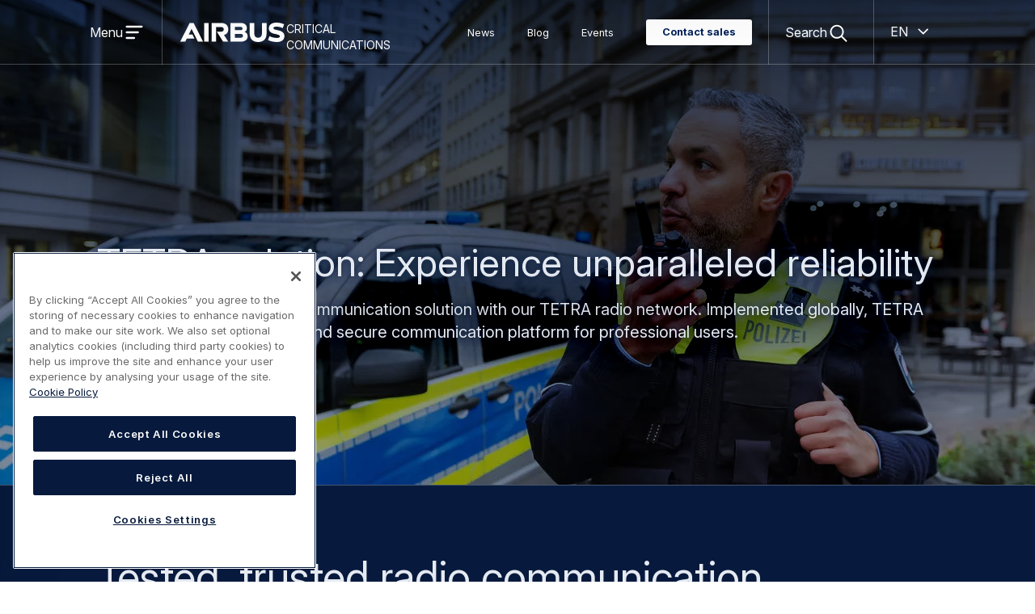

--- FILE ---
content_type: text/html; charset=UTF-8
request_url: https://www.criticalcommunications.airbus.com/en/tetra
body_size: 35413
content:
  <!DOCTYPE html>
<html lang="en" dir="ltr" prefix="og: https://ogp.me/ns#">
  <head>
    <meta charset="utf-8" />
<script type="text/javascript" src="https://cdn.cookielaw.org/consent/018e9edd-83ca-7a3e-936c-ecdf2f404a46/OtAutoBlock.js"></script>
<script src="https://cdn.cookielaw.org/scripttemplates/otSDKStub.js" type="text/javascript" charset="UTF-8" data-domain-script="018e9edd-83ca-7a3e-936c-ecdf2f404a46"></script>
<script type="text/javascript">
function OptanonWrapper() { }

(function() {
	// Function to add custom CSS
	function addCustomCSS() {
		const styles = [];
		
		// Fix RSS feed button display in search results (23.07.2024)
		styles.push(`.awx-page .feed-icon {
				display: block;
				margin: 0 0 30px;
			}
		`);

        // CSS fix hero height (18/11/2025)
        styles.push(`@media (min-width: 48em) {
		  .awx-hero__body {
			  margin-top: auto !important;
		  }
		}`);
		
		
		// css videolist
			styles.push(`
			body.event h5.video-title,body.event .card-infos-wrapper.mt-2,body.event .card-infos-wrapper {color: var(--awx-color-accent);}
			body.event .airbus-list-videos .card-title {color: var(--awx-color-text);}body.event .airbus-list-videos .card{background:inherit}
			body.event .block-inline-blockvideo-gallery-component {padding-top: var(--awx-sp-v3);padding-bottom: var(--awx-sp-v3);}
			body.event .block-inline-blockvideo-gallery-component h2{font-size: 3.25rem;padding-bottom: var(--awx-sp-v3);color: var(--awx-color-accent);}
			body.event .block-inline-blockvideo-gallery-component h2:after{color: var(--awx-color-accent);display: block;width: 2rem;height: 0.625rem;margin: 1.25rem 0 0;content: '';background-color: currentColor;}
		`);

		// fix video title in event page
		styles.push(`
			.awx-viewer-modal--opened h3.awx-video__title {color: var(--awx-color-text-light);}
		`);

       // Fix legend size in select forms (2024-10-30)
       styles.push(`.js-webform-select-other legend {font-size:inherit;}`);
	   
	   // CSS fix for hubspot form button (27/11/2024)
	   styles.push(`[data-color-scheme="dark"] .hs-button.primary {
			color: var(--awx-color-accent) !important;
			border: 0 solid;
			border-color: var(--awx-color-accent);
			outline-color: transparent;
			background-color: var(--awx-white);
		  }
		  [data-color-scheme="dark"] .hs-button.primary::before {
			position: absolute;
			content: "";
			box-shadow: 0 0 3em -0.2em var(--awx-color-dominant-shadow);
			inset: 0;
			mix-blend-mode: multiply;
		  }
		  [data-color-scheme="dark"] .hs-button.primary:hover,
		  [data-color-scheme="dark"] .hs-button.primary:focus,
		  [data-color-scheme="dark"] .hs-button.primary:focus-visible {
			text-decoration: none;
			color: var(--awx-color-accent-hover) !important;
			border-color: var(--awx-color-accent-hover);
			background-color: var(--awx-color-dominant-light);
		  }
		  [data-color-scheme="dark"] .hs-button.primary:focus,
		  [data-color-scheme="dark"] .hs-button.primary:focus-visible {
			outline-color: var(--awx-color-focus);
		  }
		  [data-color-scheme="dark"] .hs-button.primary:active {
			text-decoration: none;
			color: var(--awx-color-accent-active) !important;
			border-color: var(--awx-color-accent-active);
			background-color: var(--awx-color-dominant-light-active);
		  }
		  [data-color-scheme="dark"] .hs-button.primary:disabled {
			color: var(--awx-color-disabled) !important;
			border-color: var(--awx-color-disabled);
		  }
		`);

		// Add conditional style for backend
		if (window.location.host.includes('.web.')) {
			styles.push('#onetrust-consent-sdk { display: none; }');
		}

		const styleElement = document.createElement('style');
		styleElement.textContent = styles.join('\n');
		document.head.appendChild(styleElement);
	}

	// Main initialization function
	function init() {
		addCustomCSS();
	}

	// Run initialization when DOM is fully loaded
	if (document.readyState === 'loading') {
		document.addEventListener('DOMContentLoaded', init);
	} else {
		init();
	}
})();
</script>
<script></script>
<meta name="description" content="Implement an Airbus TETRA radio system to benefit from a feature-rich mission-critical communication solution." />
<link rel="canonical" href="https://www.criticalcommunications.airbus.com/en/tetra" />
<meta name="robots" content="index, follow" />
<meta property="og:site_name" content="Criticalcommunications" />
<meta property="og:type" content="page" />
<meta property="og:url" content="https://www.criticalcommunications.airbus.com/en/tetra" />
<meta property="og:title" content="TETRA solution: Experience unparalleled reliability" />
<meta property="og:description" content="Implement an Airbus TETRA radio system to benefit from a feature-rich mission-critical communication solution." />
<meta property="og:image" content="https://www.criticalcommunications.airbus.com/sites/g/files/jlcbta221/files/styles/w1200h675/public/2024-09/Police%20officer%20speaking%20to%20a%20TH9%20TETRA%20terminal.jpg?h=e2cd50b6&amp;itok=wmaVxlr_" />
<meta property="article:author" content="https://www.facebook.com/airbus" />
<meta property="article:publisher" content="https://www.facebook.com/airbus" />
<meta property="article:published_time" content="2024-09-06" />
<meta name="twitter:card" content="summary_large_image" />
<meta name="twitter:description" content="Implement an Airbus TETRA radio system to benefit from a feature-rich mission-critical communication solution." />
<meta name="twitter:site" content="@Airbus" />
<meta name="twitter:title" content="TETRA solution: Experience unparalleled reliability" />
<meta name="twitter:image:alt" content="Airbus" />
<meta name="google-site-verification" content="-t2sQ8cmUSUt7-cYRkA3a0nzzRXZn6Bxl2DLEJ1niGk" />
<meta name="MobileOptimized" content="width" />
<meta name="HandheldFriendly" content="true" />
<meta name="viewport" content="width=device-width, initial-scale=1.0" />
<script type="application/ld+json">{
    "@context": "https://schema.org",
    "@graph": [
        {
            "@type": "Organization",
            "@id": "http://schema.org/Organization",
            "address": {
                "@type": "PostalAddress",
                "streetAddress": ""
            },
            "brand": {
                "@type": "Brand",
                "@id": "http://schema.org/Brand"
            }
        },
        {
            "@type": "WebPage",
            "@id": "https://www.criticalcommunications.airbus.com/en/tetra",
            "breadcrumb": {
                "@type": "BreadcrumbList",
                "itemListElement": [
                    {
                        "@type": "ListItem",
                        "position": 1,
                        "name": "Home",
                        "item": "https://www.criticalcommunications.airbus.com/en"
                    },
                    {
                        "@type": "ListItem",
                        "position": 2,
                        "name": "TETRA solution: Experience unparalleled reliability",
                        "item": "https://www.criticalcommunications.airbus.com/en/tetra"
                    }
                ]
            }
        }
    ]
}</script>
<link rel="icon" sizes="96x96" href="https://www.criticalcommunications.airbus.com/themes/custom/airbus_web_experience_ui/favicons/corporate/favicon-96x96.png" />
<link rel="icon" type="image/svg+xml" href="https://www.criticalcommunications.airbus.com/themes/custom/airbus_web_experience_ui/favicons/corporate/favicon.svg" />
<link rel="shortcut icon" href="/themes/custom/airbus_web_experience_ui/favicons/corporate/favicon.ico" />
<link rel="apple-touch-icon" sizes="180x180" href="https://www.criticalcommunications.airbus.com/themes/custom/airbus_web_experience_ui/favicons/corporate/apple-touch-icon.png" />
<link rel="manifest" href="/themes/custom/airbus_web_experience_ui/favicons/corporate/site.webmanifest" />
<style class="awx-ui-css">:root{ --awx-theme-settings-logo-url: url(/themes/custom/airbus_web_experience_ui/logo.svg); }</style>
<link rel="alternate" hreflang="en" href="https://www.criticalcommunications.airbus.com/en/tetra" />
<link rel="alternate" hreflang="de" href="https://www.criticalcommunications.airbus.com/de/tetra" />
<link rel="alternate" hreflang="fr" href="https://www.criticalcommunications.airbus.com/fr/tetra" />
<link rel="alternate" hreflang="es" href="https://www.criticalcommunications.airbus.com/es/tetra" />

      <title>TETRA Radio Communication | Airbus</title>
      <link rel="stylesheet" media="all" href="/sites/g/files/jlcbta221/files/css/css_-XKrd_iIaLyzoijbvaxr9otIZ8NtWWnypshJQCQ4b38.css?delta=0&amp;language=en&amp;theme=airbus_web_experience_ui&amp;include=[base64]" />
<link rel="stylesheet" media="all" href="/sites/g/files/jlcbta221/files/css/css_UYlMPEtIFj2UYi1nfViH9gGt-58WThMMiWIl-Jcd_5Q.css?delta=1&amp;language=en&amp;theme=airbus_web_experience_ui&amp;include=[base64]" />
<link rel="stylesheet" media="print" href="/sites/g/files/jlcbta221/files/css/css_t9PnDGVaEKOCDkwCMc5UGembjBT6ZtYNG2FVl3MBz-Q.css?delta=2&amp;language=en&amp;theme=airbus_web_experience_ui&amp;include=[base64]" />

        
          </head>
  <body class="service-page has-overlay-header multilingual">
  <div id="skip-links">
    <a href="#content" class="visually-hidden focusable">
      Skip to main content
    </a>
    <a href="#search" class="visually-hidden focusable">
      Skip to search
    </a>
  </div>
  <script type="text/javascript">
// <![CDATA[
(function(window, document, dataLayerName, id) {
window[dataLayerName]=window[dataLayerName]||[],window[dataLayerName].push({start:(new Date).getTime(),event:"stg.start"});var scripts=document.getElementsByTagName('script')[0],tags=document.createElement('script');
function stgCreateCookie(a,b,c){var d="";if(c){var e=new Date;e.setTime(e.getTime()+24*c*60*60*1e3),d="; expires="+e.toUTCString()}document.cookie=a+"="+b+d+"; path=/"}
var isStgDebug=(window.location.href.match("stg_debug")||document.cookie.match("stg_debug"))&&!window.location.href.match("stg_disable_debug");stgCreateCookie("stg_debug",isStgDebug?1:"",isStgDebug?14:-1);
var qP=[];dataLayerName!=="dataLayer"&&qP.push("data_layer_name="+dataLayerName),isStgDebug&&qP.push("stg_debug");var qPString=qP.length>0?("?"+qP.join("&")):"";
tags.async=!0,tags.src="https://airbus.piwik.pro/"+id+".js"+qPString,scripts.parentNode.insertBefore(tags,scripts);
!function(a,n,i){a[n]=a[n]||{};for(var c=0;c<i.length;c++)!function(i){a[n][i]=a[n][i]||{},a[n][i].api=a[n][i].api||function(){var a=[].slice.call(arguments,0);"string"==typeof a[0]&&window[dataLayerName].push({event:n+"."+i+":"+a[0],parameters:[].slice.call(arguments,1)})}}(i[c])}(window,"ppms",["tm","cm"]);
})(window, document, 'dataLayer', '7f7cffc3-1962-433f-a356-cb6a67c6352e');
// ]]>
</script><noscript><iframe src="https://airbus.piwik.pro/7f7cffc3-1962-433f-a356-cb6a67c6352e/noscript.html" title="Piwik PRO embed snippet" height="0" width="0" style="display:none;visibility:hidden" aria-hidden="true"></iframe></noscript>
  	<div class="dialog-off-canvas-main-canvas" data-off-canvas-main-canvas>
		<div class="awx-page">

  <div class="awx-page-header-group  has-primary-menu">
  <div class="awx-page-header-group-inner awx-belly">
    <header role="banner" class="awx-page-header">
      	<div id="block-airbus-web-experience-ui-branding" class="block block-system block-system-branding-block">
  
    
        <a href="/en" rel="home" class="site-logo">
      <img src="/themes/custom/airbus_web_experience_ui/logo.svg" alt="Criticalcommunications - Homepage" class="site-logo__img" width="133" height="24" decoding="sync" fetch-priority="high"/>
    </a>
    <div class="site-name visually-hidden">Criticalcommunications</div>
      <div class="subdivision-name">Critical communications</div>
    </div>


    </header>
    	

    
      
          <input class="awx-switch-state awx-menu-drawer-state" id="drawer1152061419-state" type="checkbox" aria-hidden="true"/><div class="awx-switch-toggler awx-menu-drawer-toggler" id="drawer1152061419-toggler"><a class="inset-focus awx-switch-button awx-menu-drawer-toggler__button" data-state-id="drawer1152061419-state" role="button" href="#drawer1152061419-state">
        <span class="visually-hidden awx-open">
          Open menu
        </span>
        <span class="visually-hidden awx-close">
          Close menu
        </span>
      </a>
            <label class="awx-switch-label awx-menu-drawer-toggler__label" for="drawer1152061419-state" aria-hidden="true"><span class="awx-switch-text awx-menu-drawer-toggler__text">
          Menu
        </span><span class="awx-switch-icon awx-menu-drawer-toggler__icon awx-open">
            <svg width="24" height="24" viewbox="0 0 24 24" role="img" aria-hidden="true" focusable="false" class="awx-icon awx-icon--menu"><use xlink:href="#awx-icon-menu" /></svg>
          </span><span class="awx-switch-icon awx-menu-drawer-toggler__icon awx-close">
            <svg width="24" height="24" viewbox="0 0 24 24" role="img" aria-hidden="true" focusable="false" class="awx-icon awx-icon--close"><use xlink:href="#awx-icon-close" /></svg>
          </span></label>
    </div>


<nav id="drawer1152061419" class="awx-fixed-left drawer-left awx-menu awx-menu-drawer" role="navigation" aria-labelledby="drawer-title-857452496">
      <div class="awx-menu-dialog awx-menu-dialog-drawer" role="dialog" id="drawer1152061419-dialog" aria-modal="true" aria-labelledby="drawer-title-857452496"><div class="awx-switch-toggler awx-menu-drawer-toggler">
    <a class="inset-focus awx-switch-button awx-menu-drawer-toggler__button not-first-focusable" data-state-id="drawer1152061419-state" role="button" href="#">
      <span class="visually-hidden">
        Close menu
      </span>
    </a>
    <label class="awx-switch-label awx-menu-drawer-toggler__label" for="drawer1152061419-state" aria-hidden="true">
      <svg width="24" height="24" viewbox="0 0 24 24" role="img" aria-hidden="true" focusable="false" class="awx-icon awx-icon--close"><use xlink:href="#awx-icon-close" /></svg></label>
  </div>              <h2 class="visually-hidden awx-menu-title awx-menu-title-drawer" id="drawer-title-857452496">Main navigation</h2>                                                                                                                                              <div class="has-push awx-menu-list__wrapper awx-menu-list__wrapper--level0" style="--length: 5; --long-title-count-sm: 0;
      --long-title-count-md: 0" id="awx-menu-list-wrapper-1068907732">
      <ul class="awx-menu-list awx-menu-list--level0">
                                                                                <li class="has-push awx-menu-list__item awx-menu-list__item--level0 in-active-trail">
                                                                                                                                              <input class="awx-switch-state awx-menu-list-state" id="menu-1395380317-state" type="checkbox" aria-hidden="true"/><div class="awx-switch-toggler awx-menu-list-toggler" id="menu-1395380317-toggler"><span class="awx-menu-list__link awx-menu-list__link--level0" tabindex="-1" aria-hidden="true">Solutions and services</span><a class="inset-focus awx-switch-button awx-menu-list-toggler__button" data-state-id="menu-1395380317-state" role="button" aria-expanded="false" href="#menu-1395380317-state">
        <span class="visually-hidden awx-open">
          Solutions and services
        </span>
        <span class="visually-hidden awx-close">
          Solutions and services
        </span>
      </a>
            <label class="awx-switch-label awx-menu-list-toggler__label" for="menu-1395380317-state" aria-hidden="true"><svg width="24" height="24" viewbox="0 0 24 24" role="img" aria-hidden="true" focusable="false" class="awx-icon awx-icon--expand-more"><use xlink:href="#awx-icon-expand-more" /></svg></label>
    </div>                                                                                                                                                          <div style="--length: 5; --long-title-count-sm: 0;
      --long-title-count-md: 0" role="dialog" aria-modal="true" aria-labelledby="solutions-and-services-811193374" id="awx-menu-list-wrapper-1982488087" class="awx-menu-list__wrapper awx-menu-list__wrapper--level1">
  <div class="awx-switch-toggler awx-menu-list-back-toggler">
    <a class="inset-focus awx-switch-button awx-menu-list-back-toggler__button not-first-focusable" data-state-id="menu-1395380317-state" role="button" aria-expanded="true" href="#">
      <span class="visually-hidden">
        Back
      </span>
    </a>
    <label class="awx-switch-label awx-menu-list-back-toggler__label" for="menu-1395380317-state" aria-hidden="true">
      <svg width="24" height="24" viewbox="0 0 24 24" role="img" aria-hidden="true" focusable="false" class="awx-icon awx-icon--expand-less"><use xlink:href="#awx-icon-expand-less" /></svg>Back</label>
  </div>                  <h3 class="awx-menu-list__title awx-menu-list__title--level1" id="solutions-and-services-811193374">
          <span class="inset-focus awx-menu-title__link awx-menu-title__link--level1">Solutions and services<svg width="24" height="24" viewbox="0 0 24 24" role="img" aria-hidden="true" focusable="false" class="awx-icon awx-icon--chevron-right"><use xlink:href="#awx-icon-chevron-right" /></svg></span>    </h3>
    <ul class="awx-menu-list awx-menu-list--level1">
                                                                                <li class="awx-menu-list__item awx-menu-list__item--level1 awx-menu-list__item--last-parent">
                                                                                                                            <input class="awx-switch-state awx-menu-list-state" id="menu-1618077551-state" type="checkbox" aria-hidden="true"/><div class="awx-switch-toggler awx-menu-list-toggler" id="menu-1618077551-toggler"><a href="/en/broadband-solutions" class="awx-menu-list__link awx-menu-list__link--level1" tabindex="-1" aria-hidden="true" data-drupal-link-system-path="node/696">Broadband solutions</a><a class="inset-focus awx-switch-button awx-menu-list-toggler__button" data-state-id="menu-1618077551-state" role="button" aria-expanded="false" href="#menu-1618077551-state">
        <span class="visually-hidden awx-open">
          Broadband solutions
        </span>
        <span class="visually-hidden awx-close">
          Broadband solutions
        </span>
      </a>
            <label class="awx-switch-label awx-menu-list-toggler__label" for="menu-1618077551-state" aria-hidden="true"><svg width="24" height="24" viewbox="0 0 24 24" role="img" aria-hidden="true" focusable="false" class="awx-icon awx-icon--expand-more"><use xlink:href="#awx-icon-expand-more" /></svg></label>
    </div>                                                                                                                                                    <div class="max-depth awx-menu-list__wrapper awx-menu-list__wrapper--level2" style="--length: 5; --long-title-count-sm: 0;
      --long-title-count-md: 0" id="awx-menu-list-wrapper-1184879825">
      <ul class="awx-menu-list awx-menu-list--level2">
                                                                                          <li class="awx-menu-list__item awx-menu-list__item--level2 awx-menu-list__item--last-level"><a href="/en/broadband-solutions" class="inset-focus awx-menu-list__link awx-menu-list__link--parent awx-menu-list__link--level2" data-drupal-link-system-path="node/696"><svg width="24" height="24" viewbox="0 0 24 24" role="img" aria-hidden="true" focusable="false" class="awx-icon awx-icon--home-outline"><use xlink:href="#awx-icon-home-outline" /></svg>Broadband solutions</a></li>
            <li class="awx-menu-list__item awx-menu-list__item--level2 awx-menu-list__item--last-level">
                                                                                      <a href="/en/agnet" class="inset-focus awx-menu-list__link awx-menu-list__link--level2 awx-menu-list__link--drawer" data-drupal-link-system-path="node/751">Agnet</a>                        </li>
                                                                                <li class="awx-menu-list__item awx-menu-list__item--level2 awx-menu-list__item--last-level">
                                                                                      <a href="/en/agnet-tacteam" class="inset-focus awx-menu-list__link awx-menu-list__link--level2 awx-menu-list__link--drawer" data-drupal-link-system-path="node/756">Agnet Tacteam</a>                        </li>
                                                                                <li class="awx-menu-list__item awx-menu-list__item--level2 awx-menu-list__item--last-level">
                                                                                      <a href="/en/devices-and-accessories" class="inset-focus awx-menu-list__link awx-menu-list__link--level2 awx-menu-list__link--drawer" data-drupal-link-system-path="node/816">Devices and accessories</a>                        </li>
                                                                                <li class="awx-menu-list__item awx-menu-list__item--level2 awx-menu-list__item--last-level">
                                                                                      <a href="/en/third-party-apps" class="inset-focus awx-menu-list__link awx-menu-list__link--level2 awx-menu-list__link--drawer" data-drupal-link-system-path="node/821">Third-party apps</a>                        </li>
          </ul>
      </div>
      </li>
                                                                                <li class="awx-menu-list__item awx-menu-list__item--level1 awx-menu-list__item--last-parent">
                                                                                      <a href="/en/hybrid-solutions" class="inset-focus awx-menu-list__link awx-menu-list__link--level1 awx-menu-list__link--drawer" data-drupal-link-system-path="node/826">Hybrid solutions</a>                        </li>
                                                                                              <li class="awx-menu-list__item awx-menu-list__item--level1 in-active-trail awx-menu-list__item--last-parent">
                                                                                                                            <input class="awx-switch-state awx-menu-list-state" id="menu-1410929670-state" type="checkbox" aria-hidden="true"/><div class="awx-switch-toggler awx-menu-list-toggler" id="menu-1410929670-toggler"><a href="/en/tetra" class="awx-menu-list__link awx-menu-list__link--level1 is-active" tabindex="-1" aria-hidden="true" data-drupal-link-system-path="node/831" aria-current="page">TETRA</a><a class="inset-focus awx-switch-button awx-menu-list-toggler__button" data-state-id="menu-1410929670-state" role="button" aria-expanded="false" href="#menu-1410929670-state">
        <span class="visually-hidden awx-open">
          TETRA
        </span>
        <span class="visually-hidden awx-close">
          TETRA
        </span>
      </a>
            <label class="awx-switch-label awx-menu-list-toggler__label" for="menu-1410929670-state" aria-hidden="true"><svg width="24" height="24" viewbox="0 0 24 24" role="img" aria-hidden="true" focusable="false" class="awx-icon awx-icon--expand-more"><use xlink:href="#awx-icon-expand-more" /></svg></label>
    </div>                                                                                                                                                                  <div class="max-depth awx-menu-list__wrapper awx-menu-list__wrapper--level2" style="--length: 6; --long-title-count-sm: 0;
      --long-title-count-md: 0" id="awx-menu-list-wrapper-391380322">
      <ul class="awx-menu-list awx-menu-list--level2">
                                                                                          <li class="awx-menu-list__item awx-menu-list__item--level2 awx-menu-list__item--last-level"><a href="/en/tetra" class="inset-focus awx-menu-list__link awx-menu-list__link--parent awx-menu-list__link--level2 is-active" data-drupal-link-system-path="node/831" aria-current="page"><svg width="24" height="24" viewbox="0 0 24 24" role="img" aria-hidden="true" focusable="false" class="awx-icon awx-icon--home-outline"><use xlink:href="#awx-icon-home-outline" /></svg>TETRA</a></li>
            <li class="awx-menu-list__item awx-menu-list__item--level2 awx-menu-list__item--last-level">
                                                                                      <a href="/en/tetra/devices-and-accessories" class="inset-focus awx-menu-list__link awx-menu-list__link--level2 awx-menu-list__link--drawer" data-drupal-link-system-path="node/836">Devices and accessories</a>                        </li>
                                                                                <li class="awx-menu-list__item awx-menu-list__item--level2 awx-menu-list__item--last-level">
                                                                                      <a href="/en/tetra/infrastructure" class="inset-focus awx-menu-list__link awx-menu-list__link--level2 awx-menu-list__link--drawer" data-drupal-link-system-path="node/841">Infrastructure</a>                        </li>
                                                                                <li class="awx-menu-list__item awx-menu-list__item--level2 awx-menu-list__item--last-level">
                                                                                      <a href="/en/tetra/supervision" class="inset-focus awx-menu-list__link awx-menu-list__link--level2 awx-menu-list__link--drawer" data-drupal-link-system-path="node/851">Supervision</a>                        </li>
                                                                                <li class="awx-menu-list__item awx-menu-list__item--level2 awx-menu-list__item--last-level">
                                                                                      <a href="/en/tetra/applications" class="inset-focus awx-menu-list__link awx-menu-list__link--level2 awx-menu-list__link--drawer" data-drupal-link-system-path="node/866">Applications</a>                        </li>
                                                                                <li class="awx-menu-list__item awx-menu-list__item--level2 awx-menu-list__item--last-level">
                                                                                      <a href="/en/hybrid-solutions" class="inset-focus awx-menu-list__link awx-menu-list__link--level2 awx-menu-list__link--drawer" data-drupal-link-system-path="node/826">Hybrid</a>                        </li>
          </ul>
      </div>
      </li>
                                                                                <li class="awx-menu-list__item awx-menu-list__item--level1 awx-menu-list__item--last-parent">
                                                                                                                            <input class="awx-switch-state awx-menu-list-state" id="menu-438838961-state" type="checkbox" aria-hidden="true"/><div class="awx-switch-toggler awx-menu-list-toggler" id="menu-438838961-toggler"><a href="/en/tetrapol" class="awx-menu-list__link awx-menu-list__link--level1" tabindex="-1" aria-hidden="true" data-drupal-link-system-path="node/871">Tetrapol</a><a class="inset-focus awx-switch-button awx-menu-list-toggler__button" data-state-id="menu-438838961-state" role="button" aria-expanded="false" href="#menu-438838961-state">
        <span class="visually-hidden awx-open">
          Tetrapol
        </span>
        <span class="visually-hidden awx-close">
          Tetrapol
        </span>
      </a>
            <label class="awx-switch-label awx-menu-list-toggler__label" for="menu-438838961-state" aria-hidden="true"><svg width="24" height="24" viewbox="0 0 24 24" role="img" aria-hidden="true" focusable="false" class="awx-icon awx-icon--expand-more"><use xlink:href="#awx-icon-expand-more" /></svg></label>
    </div>                                                                                                                                                                  <div class="max-depth awx-menu-list__wrapper awx-menu-list__wrapper--level2" style="--length: 6; --long-title-count-sm: 0;
      --long-title-count-md: 0" id="awx-menu-list-wrapper-262914823">
      <ul class="awx-menu-list awx-menu-list--level2">
                                                                                          <li class="awx-menu-list__item awx-menu-list__item--level2 awx-menu-list__item--last-level"><a href="/en/tetrapol" class="inset-focus awx-menu-list__link awx-menu-list__link--parent awx-menu-list__link--level2" data-drupal-link-system-path="node/871"><svg width="24" height="24" viewbox="0 0 24 24" role="img" aria-hidden="true" focusable="false" class="awx-icon awx-icon--home-outline"><use xlink:href="#awx-icon-home-outline" /></svg>Tetrapol</a></li>
            <li class="awx-menu-list__item awx-menu-list__item--level2 awx-menu-list__item--last-level">
                                                                                      <a href="/en/tetrapol/devices-and-accessories" class="inset-focus awx-menu-list__link awx-menu-list__link--level2 awx-menu-list__link--drawer" data-drupal-link-system-path="node/876">Devices and accessories</a>                        </li>
                                                                                <li class="awx-menu-list__item awx-menu-list__item--level2 awx-menu-list__item--last-level">
                                                                                      <a href="/en/tetrapol/infrastructure" class="inset-focus awx-menu-list__link awx-menu-list__link--level2 awx-menu-list__link--drawer" data-drupal-link-system-path="node/891">Infrastructure</a>                        </li>
                                                                                <li class="awx-menu-list__item awx-menu-list__item--level2 awx-menu-list__item--last-level">
                                                                                      <a href="/en/tetrapol/supervision" class="inset-focus awx-menu-list__link awx-menu-list__link--level2 awx-menu-list__link--drawer" data-drupal-link-system-path="node/901">Supervision</a>                        </li>
                                                                                <li class="awx-menu-list__item awx-menu-list__item--level2 awx-menu-list__item--last-level">
                                                                                      <a href="/en/tetrapol/applications" class="inset-focus awx-menu-list__link awx-menu-list__link--level2 awx-menu-list__link--drawer" data-drupal-link-system-path="node/921">Applications</a>                        </li>
                                                                                <li class="awx-menu-list__item awx-menu-list__item--level2 awx-menu-list__item--last-level">
                                                                                      <a href="/en/hybrid-solutions" class="inset-focus awx-menu-list__link awx-menu-list__link--level2 awx-menu-list__link--drawer" data-drupal-link-system-path="node/826">Hybrid</a>                        </li>
          </ul>
      </div>
      </li>
                                                                                <li class="awx-menu-list__item awx-menu-list__item--level1 awx-menu-list__item--last-parent">
                                                                                      <a href="/en/professional-services" class="inset-focus awx-menu-list__link awx-menu-list__link--level1 awx-menu-list__link--drawer" data-drupal-link-system-path="node/926">Professional services</a>                        </li>
          </ul>
      </div>
      </li>
                                                                  <li class="awx-menu-list__item awx-menu-list__item--level0">
                                                                                                                            <input class="awx-switch-state awx-menu-list-state" id="menu-1552475090-state" type="checkbox" aria-hidden="true"/><div class="awx-switch-toggler awx-menu-list-toggler" id="menu-1552475090-toggler"><span class="awx-menu-list__link awx-menu-list__link--level0" tabindex="-1" aria-hidden="true">Public safety</span><a class="inset-focus awx-switch-button awx-menu-list-toggler__button" data-state-id="menu-1552475090-state" role="button" aria-expanded="false" href="#menu-1552475090-state">
        <span class="visually-hidden awx-open">
          Public safety
        </span>
        <span class="visually-hidden awx-close">
          Public safety
        </span>
      </a>
            <label class="awx-switch-label awx-menu-list-toggler__label" for="menu-1552475090-state" aria-hidden="true"><svg width="24" height="24" viewbox="0 0 24 24" role="img" aria-hidden="true" focusable="false" class="awx-icon awx-icon--expand-more"><use xlink:href="#awx-icon-expand-more" /></svg></label>
    </div>                                                                                                                                            <div style="--length: 4; --long-title-count-sm: 0;
      --long-title-count-md: 0" role="dialog" aria-modal="true" aria-labelledby="public-safety-443521291" id="awx-menu-list-wrapper-300204270" class="awx-menu-list__wrapper awx-menu-list__wrapper--level1">
  <div class="awx-switch-toggler awx-menu-list-back-toggler">
    <a class="inset-focus awx-switch-button awx-menu-list-back-toggler__button not-first-focusable" data-state-id="menu-1552475090-state" role="button" aria-expanded="true" href="#">
      <span class="visually-hidden">
        Back
      </span>
    </a>
    <label class="awx-switch-label awx-menu-list-back-toggler__label" for="menu-1552475090-state" aria-hidden="true">
      <svg width="24" height="24" viewbox="0 0 24 24" role="img" aria-hidden="true" focusable="false" class="awx-icon awx-icon--expand-less"><use xlink:href="#awx-icon-expand-less" /></svg>Back</label>
  </div>                  <h3 class="awx-menu-list__title awx-menu-list__title--level1" id="public-safety-443521291">
          <span class="inset-focus awx-menu-title__link awx-menu-title__link--level1">Public safety<svg width="24" height="24" viewbox="0 0 24 24" role="img" aria-hidden="true" focusable="false" class="awx-icon awx-icon--chevron-right"><use xlink:href="#awx-icon-chevron-right" /></svg></span>    </h3>
    <ul class="awx-menu-list awx-menu-list--level2 awx-menu-list--level1">
                                                                                <li class="awx-menu-list__item awx-menu-list__item--level1 awx-menu-list__item--last-parent">
                                                                                      <a href="/en/public-safety/police" class="inset-focus awx-menu-list__link awx-menu-list__link--level1 awx-menu-list__link--drawer" data-drupal-link-system-path="node/946">Police</a>                        </li>
                                                                                <li class="awx-menu-list__item awx-menu-list__item--level1 awx-menu-list__item--last-parent">
                                                                                      <a href="/en/public-safety/fire-and-rescue" class="inset-focus awx-menu-list__link awx-menu-list__link--level1 awx-menu-list__link--drawer" data-drupal-link-system-path="node/951">Fire and rescue</a>                        </li>
                                                                                <li class="awx-menu-list__item awx-menu-list__item--level1 awx-menu-list__item--last-parent">
                                                                                      <a href="/en/public-safety/emergency-medical-services" class="inset-focus awx-menu-list__link awx-menu-list__link--level1 awx-menu-list__link--drawer" data-drupal-link-system-path="node/956">Emergency medical teams</a>                        </li>
                                                                                <li class="awx-menu-list__item awx-menu-list__item--level1 awx-menu-list__item--last-parent">
                                                                                      <a href="/en/public-safety/operators" class="inset-focus awx-menu-list__link awx-menu-list__link--level1 awx-menu-list__link--drawer" data-drupal-link-system-path="node/941">Public Safety operators</a>                        </li>
          </ul>
      </div>
      </li>
                                                                  <li class="awx-menu-list__item awx-menu-list__item--level0">
                                                                                                                            <input class="awx-switch-state awx-menu-list-state" id="menu-1546146151-state" type="checkbox" aria-hidden="true"/><div class="awx-switch-toggler awx-menu-list-toggler" id="menu-1546146151-toggler"><span class="awx-menu-list__link awx-menu-list__link--level0" tabindex="-1" aria-hidden="true">Industries</span><a class="inset-focus awx-switch-button awx-menu-list-toggler__button" data-state-id="menu-1546146151-state" role="button" aria-expanded="false" href="#menu-1546146151-state">
        <span class="visually-hidden awx-open">
          Industries
        </span>
        <span class="visually-hidden awx-close">
          Industries
        </span>
      </a>
            <label class="awx-switch-label awx-menu-list-toggler__label" for="menu-1546146151-state" aria-hidden="true"><svg width="24" height="24" viewbox="0 0 24 24" role="img" aria-hidden="true" focusable="false" class="awx-icon awx-icon--expand-more"><use xlink:href="#awx-icon-expand-more" /></svg></label>
    </div>                                                                                                                                                          <div style="--length: 5; --long-title-count-sm: 0;
      --long-title-count-md: 0" role="dialog" aria-modal="true" aria-labelledby="industries-920500401" id="awx-menu-list-wrapper-1445106479" class="awx-menu-list__wrapper awx-menu-list__wrapper--level1">
  <div class="awx-switch-toggler awx-menu-list-back-toggler">
    <a class="inset-focus awx-switch-button awx-menu-list-back-toggler__button not-first-focusable" data-state-id="menu-1546146151-state" role="button" aria-expanded="true" href="#">
      <span class="visually-hidden">
        Back
      </span>
    </a>
    <label class="awx-switch-label awx-menu-list-back-toggler__label" for="menu-1546146151-state" aria-hidden="true">
      <svg width="24" height="24" viewbox="0 0 24 24" role="img" aria-hidden="true" focusable="false" class="awx-icon awx-icon--expand-less"><use xlink:href="#awx-icon-expand-less" /></svg>Back</label>
  </div>                  <h3 class="awx-menu-list__title awx-menu-list__title--level1" id="industries-920500401">
          <span class="inset-focus awx-menu-title__link awx-menu-title__link--level1">Industries<svg width="24" height="24" viewbox="0 0 24 24" role="img" aria-hidden="true" focusable="false" class="awx-icon awx-icon--chevron-right"><use xlink:href="#awx-icon-chevron-right" /></svg></span>    </h3>
    <ul class="awx-menu-list awx-menu-list--level2 awx-menu-list--level1">
                                                                                <li class="awx-menu-list__item awx-menu-list__item--level1 awx-menu-list__item--last-parent">
                                                                                      <a href="/en/enterprises/transportation" class="inset-focus awx-menu-list__link awx-menu-list__link--level1 awx-menu-list__link--drawer" data-drupal-link-system-path="node/961">Transportation</a>                        </li>
                                                                                <li class="awx-menu-list__item awx-menu-list__item--level1 awx-menu-list__item--last-parent">
                                                                                      <a href="/en/enterprises/utilities" class="inset-focus awx-menu-list__link awx-menu-list__link--level1 awx-menu-list__link--drawer" data-drupal-link-system-path="node/966">Utilities</a>                        </li>
                                                                                <li class="awx-menu-list__item awx-menu-list__item--level1 awx-menu-list__item--last-parent">
                                                                                      <a href="/en/enterprises/private-security" class="inset-focus awx-menu-list__link awx-menu-list__link--level1 awx-menu-list__link--drawer" data-drupal-link-system-path="node/976">Private security</a>                        </li>
                                                                                <li class="awx-menu-list__item awx-menu-list__item--level1 awx-menu-list__item--last-parent">
                                                                                      <a href="/en/enterprises/airports" class="inset-focus awx-menu-list__link awx-menu-list__link--level1 awx-menu-list__link--drawer" data-drupal-link-system-path="node/981">Airports</a>                        </li>
                                                                                <li class="awx-menu-list__item awx-menu-list__item--level1 awx-menu-list__item--last-parent">
                                                                                      <a href="/en/enterprises/healthcare" class="inset-focus awx-menu-list__link awx-menu-list__link--level1 awx-menu-list__link--drawer" data-drupal-link-system-path="node/971">Healthcare</a>                        </li>
          </ul>
      </div>
      </li>
                                                                  <li class="awx-menu-list__item awx-menu-list__item--level0">
                                                                                                                            <input class="awx-switch-state awx-menu-list-state" id="menu-1924727271-state" type="checkbox" aria-hidden="true"/><div class="awx-switch-toggler awx-menu-list-toggler" id="menu-1924727271-toggler"><span class="awx-menu-list__link awx-menu-list__link--level0" tabindex="-1" aria-hidden="true">Partners ecosystem</span><a class="inset-focus awx-switch-button awx-menu-list-toggler__button" data-state-id="menu-1924727271-state" role="button" aria-expanded="false" href="#menu-1924727271-state">
        <span class="visually-hidden awx-open">
          Partners ecosystem
        </span>
        <span class="visually-hidden awx-close">
          Partners ecosystem
        </span>
      </a>
            <label class="awx-switch-label awx-menu-list-toggler__label" for="menu-1924727271-state" aria-hidden="true"><svg width="24" height="24" viewbox="0 0 24 24" role="img" aria-hidden="true" focusable="false" class="awx-icon awx-icon--expand-more"><use xlink:href="#awx-icon-expand-more" /></svg></label>
    </div>                                                                                                                                                      <div style="--length: 4; --long-title-count-sm: 1;
      --long-title-count-md: 0" role="dialog" aria-modal="true" aria-labelledby="partners-ecosystem-1458314836" id="awx-menu-list-wrapper-744602143" class="awx-menu-list__wrapper awx-menu-list__wrapper--level1">
  <div class="awx-switch-toggler awx-menu-list-back-toggler">
    <a class="inset-focus awx-switch-button awx-menu-list-back-toggler__button not-first-focusable" data-state-id="menu-1924727271-state" role="button" aria-expanded="true" href="#">
      <span class="visually-hidden">
        Back
      </span>
    </a>
    <label class="awx-switch-label awx-menu-list-back-toggler__label" for="menu-1924727271-state" aria-hidden="true">
      <svg width="24" height="24" viewbox="0 0 24 24" role="img" aria-hidden="true" focusable="false" class="awx-icon awx-icon--expand-less"><use xlink:href="#awx-icon-expand-less" /></svg>Back</label>
  </div>                  <h3 class="awx-menu-list__title awx-menu-list__title--level1" id="partners-ecosystem-1458314836">
          <span class="inset-focus awx-menu-title__link awx-menu-title__link--level1">Partners ecosystem<svg width="24" height="24" viewbox="0 0 24 24" role="img" aria-hidden="true" focusable="false" class="awx-icon awx-icon--chevron-right"><use xlink:href="#awx-icon-chevron-right" /></svg></span>    </h3>
    <ul class="awx-menu-list awx-menu-list--level2 awx-menu-list--level1">
                                                                                <li class="awx-menu-list__item awx-menu-list__item--level1 awx-menu-list__item--last-parent">
                                                                                      <a href="/en/partners/value-added-resellers" class="inset-focus awx-menu-list__link awx-menu-list__link--level1 awx-menu-list__link--drawer" data-drupal-link-system-path="node/1051">Value Added Resellers</a>                        </li>
                                                                                <li class="awx-menu-list__item awx-menu-list__item--level1 awx-menu-list__item--last-parent">
                                                                                      <a href="/en/partners/mobile-network-operators" class="inset-focus awx-menu-list__link awx-menu-list__link--level1 awx-menu-list__link--drawer" data-drupal-link-system-path="node/1056">Mobile Network Operators</a>                        </li>
                                                                                <li class="awx-menu-list__item awx-menu-list__item--level1 awx-menu-list__item--last-parent">
                                                                                      <a href="/en/partners/devices-and-accessories-manufacturers" class="inset-focus awx-menu-list__link awx-menu-list__link--level1 awx-menu-list__link--drawer" data-drupal-link-system-path="node/1061">Devices and accessories manufacturers</a>                        </li>
                                                                                <li class="awx-menu-list__item awx-menu-list__item--level1 awx-menu-list__item--last-parent">
                                                                                      <a href="/en/partners/software-developers" class="inset-focus awx-menu-list__link awx-menu-list__link--level1 awx-menu-list__link--drawer" data-drupal-link-system-path="node/1066">Software developers</a>                        </li>
          </ul>
      </div>
      </li>
                                                                  <li class="awx-menu-list__item awx-menu-list__item--level0">
                                                                                                                            <input class="awx-switch-state awx-menu-list-state" id="menu-1603685279-state" type="checkbox" aria-hidden="true"/><div class="awx-switch-toggler awx-menu-list-toggler" id="menu-1603685279-toggler"><span class="awx-menu-list__link awx-menu-list__link--level0" tabindex="-1" aria-hidden="true">Why choose Airbus</span><a class="inset-focus awx-switch-button awx-menu-list-toggler__button" data-state-id="menu-1603685279-state" role="button" aria-expanded="false" href="#menu-1603685279-state">
        <span class="visually-hidden awx-open">
          Why choose Airbus
        </span>
        <span class="visually-hidden awx-close">
          Why choose Airbus
        </span>
      </a>
            <label class="awx-switch-label awx-menu-list-toggler__label" for="menu-1603685279-state" aria-hidden="true"><svg width="24" height="24" viewbox="0 0 24 24" role="img" aria-hidden="true" focusable="false" class="awx-icon awx-icon--expand-more"><use xlink:href="#awx-icon-expand-more" /></svg></label>
    </div>                                                                                                                                                                        <div style="--length: 6; --long-title-count-sm: 0;
      --long-title-count-md: 0" role="dialog" aria-modal="true" aria-labelledby="why-choose-airbus-2056944194" id="awx-menu-list-wrapper-1140471451" class="awx-menu-list__wrapper awx-menu-list__wrapper--level1">
  <div class="awx-switch-toggler awx-menu-list-back-toggler">
    <a class="inset-focus awx-switch-button awx-menu-list-back-toggler__button not-first-focusable" data-state-id="menu-1603685279-state" role="button" aria-expanded="true" href="#">
      <span class="visually-hidden">
        Back
      </span>
    </a>
    <label class="awx-switch-label awx-menu-list-back-toggler__label" for="menu-1603685279-state" aria-hidden="true">
      <svg width="24" height="24" viewbox="0 0 24 24" role="img" aria-hidden="true" focusable="false" class="awx-icon awx-icon--expand-less"><use xlink:href="#awx-icon-expand-less" /></svg>Back</label>
  </div>                  <h3 class="awx-menu-list__title awx-menu-list__title--level1" id="why-choose-airbus-2056944194">
          <span class="inset-focus awx-menu-title__link awx-menu-title__link--level1">Why choose Airbus<svg width="24" height="24" viewbox="0 0 24 24" role="img" aria-hidden="true" focusable="false" class="awx-icon awx-icon--chevron-right"><use xlink:href="#awx-icon-chevron-right" /></svg></span>    </h3>
    <ul class="awx-menu-list awx-menu-list--level2 awx-menu-list--level1">
                                                                                <li class="awx-menu-list__item awx-menu-list__item--level1 awx-menu-list__item--last-parent">
                                                                                      <a href="/en/about-us" class="inset-focus awx-menu-list__link awx-menu-list__link--level1 awx-menu-list__link--drawer" data-drupal-link-system-path="node/1176">About us</a>                        </li>
                                                                                <li class="awx-menu-list__item awx-menu-list__item--level1 awx-menu-list__item--last-parent">
                                                                                      <a href="/en/office-locations" class="inset-focus awx-menu-list__link awx-menu-list__link--level1 awx-menu-list__link--drawer" data-drupal-link-system-path="node/1586">Office locations</a>                        </li>
                                                                                <li class="awx-menu-list__item awx-menu-list__item--level1 awx-menu-list__item--last-parent">
                                                                                      <a href="/en/delivering-successful-solutions-to-our-customers" class="inset-focus awx-menu-list__link awx-menu-list__link--level1 awx-menu-list__link--drawer" data-drupal-link-system-path="node/2271">Customer success stories</a>                        </li>
                                                                                <li class="awx-menu-list__item awx-menu-list__item--level1 awx-menu-list__item--last-parent">
                                                                                      <a href="/en/events" class="inset-focus awx-menu-list__link awx-menu-list__link--level1 awx-menu-list__link--drawer" data-drupal-link-system-path="node/1506">Events</a>                        </li>
                                                                                <li class="awx-menu-list__item awx-menu-list__item--level1 awx-menu-list__item--last-parent">
                                                                                      <a href="https://www.airbus.com/en/careers/careers-at-public-safety-and-security" target="_blank" class="inset-focus awx-menu-list__link awx-menu-list__link--level1 awx-menu-list__link--drawer" rel="external">Work for Airbus</a>                        </li>
                                                                                <li class="awx-menu-list__item awx-menu-list__item--level1 awx-menu-list__item--last-parent">
                                                                                      <a href="/en/sustainability" class="inset-focus awx-menu-list__link awx-menu-list__link--level1 awx-menu-list__link--drawer" data-drupal-link-system-path="node/1001">Sustainability</a>                        </li>
          </ul>
      </div>
      </li>
          </ul>
      <div class="awx-menu-secondary--mobile"
         data-mobile-secondary-menu-placeholder></div>
        <div class="awx-menu-pushes">             <div data-awx-carousel-options="{&quot;hasControls&quot;:false,&quot;hasIndicator&quot;:false}" id="awx-carousel-1388923734" class="awx-carousel" aria-label="Carousel" data-awx-carousel>
    <ul class="awx-carousel__slides" aria-live="off" id="awx-carousel-slides-1470471155">
              <li class="awx-carousel__slide awx-carousel__slide-1" aria-label="1/1">
          	

                            
  



<article class="awx-node-push awx-node-push--dark">
  
      <div class="awx-node-push__picture">                <div class="awx-media awx-media--image">                      <figure class="awx--w160h200 awx-image field__item">    <picture>
                  <source srcset="/sites/g/files/jlcbta221/files/styles/w160h200/public/2024-09/police_and_fireman_using_agnet.webp?h=e6f5f39a&amp;itok=SSBxP0kz 1x, /sites/g/files/jlcbta221/files/styles/w320h400/public/2024-09/police_and_fireman_using_agnet.webp?h=e6f5f39a&amp;itok=paR19kCm 2x, /sites/g/files/jlcbta221/files/styles/w480h600/public/2024-09/police_and_fireman_using_agnet.webp?h=e6f5f39a&amp;itok=Ai_rOS3o 3x, /sites/g/files/jlcbta221/files/styles/w640h800/public/2024-09/police_and_fireman_using_agnet.webp?h=e6f5f39a&amp;itok=AT_EU6vA 4x" type="image/webp" width="160" height="200"/>
              <source srcset="/sites/g/files/jlcbta221/files/styles/w160h200/public/2024-09/police_and_fireman_using_agnet.jpg?h=e6f5f39a&amp;itok=SSBxP0kz 1x, /sites/g/files/jlcbta221/files/styles/w320h400/public/2024-09/police_and_fireman_using_agnet.jpg?h=e6f5f39a&amp;itok=paR19kCm 2x, /sites/g/files/jlcbta221/files/styles/w480h600/public/2024-09/police_and_fireman_using_agnet.jpg?h=e6f5f39a&amp;itok=Ai_rOS3o 3x, /sites/g/files/jlcbta221/files/styles/w640h800/public/2024-09/police_and_fireman_using_agnet.jpg?h=e6f5f39a&amp;itok=AT_EU6vA 4x" type="image/jpeg" width="160" height="200"/>
                  <img loading="eager" srcset="/sites/g/files/jlcbta221/files/styles/w160h200/public/2024-09/police_and_fireman_using_agnet.jpg?h=e6f5f39a&amp;itok=SSBxP0kz 1x, /sites/g/files/jlcbta221/files/styles/w320h400/public/2024-09/police_and_fireman_using_agnet.jpg?h=e6f5f39a&amp;itok=paR19kCm 2x, /sites/g/files/jlcbta221/files/styles/w480h600/public/2024-09/police_and_fireman_using_agnet.jpg?h=e6f5f39a&amp;itok=Ai_rOS3o 3x, /sites/g/files/jlcbta221/files/styles/w640h800/public/2024-09/police_and_fireman_using_agnet.jpg?h=e6f5f39a&amp;itok=AT_EU6vA 4x" width="160" height="200" src="/sites/g/files/jlcbta221/files/styles/w160h200/public/2024-09/police_and_fireman_using_agnet.jpg?h=e6f5f39a&amp;itok=SSBxP0kz" alt="" />

  </picture>

</figure>
                          </div>
  </div>
    <div class="awx-node-push__content">
          <footer class="awx-node-push__meta">
                  <p class="awx-chip has-no-link">Agnet</p>
                      </footer>
        <h2 class="awx-node-push__title">Agnet: The next generation of critical communication
</h2>
        <a class="awx-button awx-button__secondary--light awx-button--icon-after awx-button--icon-after-chevron-right" href="/en/agnet"><span class="awx-button__label">
      Read more
    </span><svg width="24" height="24" viewbox="0 0 24 24" role="img" aria-hidden="true" focusable="false" class="awx-icon awx-icon--chevron-right"><use xlink:href="#awx-icon-chevron-right" /></svg></a>
    
  </div>
</article>


        </li>
                  </ul>
  </div>
</div>
    </div>

    <div class="awx-menu-search" data-mobile-search-form-placeholder>
    </div>
  </div>
  </nav>



    	

    
      


<nav id="secondary1240106236" class="awx-menu awx-menu-secondary" role="navigation" aria-labelledby="secondary-title-587558016">
                <h2 class="visually-hidden awx-menu-title awx-menu-title-secondary" id="secondary-title-587558016">Secondary navigation</h2>                                                                                                                            <div style="--length: 4; --long-title-count-sm: 0;
      --long-title-count-md: 0" id="awx-menu-list-wrapper-1159280552" class="awx-menu-list__wrapper awx-menu-list__wrapper--level0">
      <ul class="awx-menu-list awx-menu-list--level0">
                                                                                <li class="awx-menu-list__item awx-menu-list__item--level0 awx-menu-list__item--last-level">
                                                                                      <a href="/en/news" class="inset-focus awx-menu-list__link awx-menu-list__link--level0 awx-menu-list__link--secondary" data-drupal-link-system-path="node/1036">News</a>                        </li>
                                                                                <li class="awx-menu-list__item awx-menu-list__item--level0 awx-menu-list__item--last-level">
                                                                                      <a href="/en/blog" class="inset-focus awx-menu-list__link awx-menu-list__link--level0 awx-menu-list__link--secondary" data-drupal-link-system-path="node/1031">Blog</a>                        </li>
                                                                                <li class="awx-menu-list__item awx-menu-list__item--level0 awx-menu-list__item--last-level">
                                                                                      <a href="/en/events" class="inset-focus awx-menu-list__link awx-menu-list__link--level0 awx-menu-list__link--secondary" data-drupal-link-system-path="node/1506">Events</a>                        </li>
                                                                                <li class="awx-menu-list__item awx-menu-list__item--level0 awx-menu-list__item--last-level">
                                                                                      <a href="/en/contact-sales" class="awx-button button inset-focus awx-menu-list__link awx-menu-list__link--level0 awx-menu-list__link--secondary" data-drupal-link-system-path="node/1046">Contact sales</a>                        </li>
          </ul>
      </div>

</nav>

<div id="header-search" class="awx-search inset-focus" tabindex="-1" role="search">
    <input data-target-id="awx-search-dialog-234174184" class="awx-switch-state awx-search-state" id="search-state" type="checkbox" aria-hidden="true"/><div class="awx-switch-toggler awx-search-toggler" id="search-toggler"><a class="inset-focus awx-switch-button awx-search-toggler__button" data-state-id="search-state" role="button" href="#search-state" id="search" data-target-id="awx-search-dialog-234174184">
        <span class="visually-hidden awx-open">
          Open search form
        </span>
        <span class="visually-hidden awx-close">
          Close search form
        </span>
      </a>
            <label class="awx-switch-label awx-search-toggler__label" for="search-state" aria-hidden="true" data-target-id="awx-search-dialog-234174184"><span class="awx-switch-text awx-search-toggler__text">
          Search
        </span><span class="awx-switch-icon awx-search-toggler__icon awx-open">
            <svg width="24" height="24" viewbox="0 0 24 24" role="img" aria-hidden="true" focusable="false" class="awx-icon awx-icon--search"><use xlink:href="#awx-icon-search" /></svg>
          </span><span class="awx-switch-icon awx-search-toggler__icon awx-close">
            <svg width="24" height="24" viewbox="0 0 24 24" role="img" aria-hidden="true" focusable="false" class="awx-icon awx-icon--close"><use xlink:href="#awx-icon-close" /></svg>
          </span></label>
    </div>
      <div class="awx-search-dialog awx-fixed-top" role="dialog" aria-modal="true" aria-labelledby="search-dialog-title" id="awx-search-dialog-234174184">
    <div class="awx-switch-toggler awx-search-dialog-toggler">
    <a class="inset-focus awx-switch-button awx-search-dialog-toggler__button not-first-focusable" data-state-id="search-state" role="button" href="#">
      <span class="visually-hidden">
        Close search form
      </span>
    </a>
    <label class="awx-switch-label awx-search-dialog-toggler__label" for="search-state" aria-hidden="true">
      <svg width="24" height="24" viewbox="0 0 24 24" role="img" aria-hidden="true" focusable="false" class="awx-icon awx-icon--close"><use xlink:href="#awx-icon-close" /></svg></label>
  </div>
    <div class="awx-dialog-inner awx-search-dialog-inner">
      
              <h2 id="search-dialog-title" class="awx-search-dialog-title">What are you looking for?</h2>
            
              
<div class="awx-searchbar">
  <form class="airbus-header-search-form awx-searchbar__form" data-drupal-selector="airbus-header-search-form" action="/en/search" method="get" id="airbus-header-search-form" accept-charset="UTF-8" role="search">
    <div class="js-form-item form-item form-type-textfield js-form-type-textfield form-item-search js-form-item-search">
      <label for="edit-search" class="form-item__label visually-hidden">Search</label>
        
<div class="search-widget">
  <input data-drupal-selector="edit-search" data-msg-maxlength="Search field has a maximum length of 128." type="search" id="edit-search" name="search" value="" size="60" maxlength="128" class="form-text form-element form-element--type-text form-element--api-textfield search-widget__input" autocomplete="off" data-bef-auto-submit-exclude="" placeholder="Type your search"/>
  <button type="submit" aria-hidden="true" class="search-widget__submit inset-focus"><svg width="24" height="24" viewbox="0 0 24 24" role="img" aria-hidden="true" focusable="false" class="awx-icon awx-icon--search"><use xlink:href="#awx-icon-search" /></svg></button>
</div>

        </div>
<button data-drupal-selector="edit-submit" type="submit" id="edit-submit" name="op" value="Search" class="button js-form-submit form-submit awx-button awx-button__primary"><span class="awx-button__label">
      Search
    </span></button>


  </form>
</div>

          </div>
  </div>
</div>
            <nav class="language-switcher-language-url awx-language-switcher awx-language-switcher--content" id="language-switcher-content-1021841947" role="navigation" aria-label="Content language switcher">
    
        
                                                      
          
        
  
  
  
  
  
  <div class="awx-dropdown awx-dropdown--dark" data-awx-dropdown=""><input data-target-id="dropdown-list-947967973" class="awx-switch-state awx-dropdown-state" id="dropdown-1099037834-state" type="checkbox" aria-hidden="true"/><div class="awx-switch-toggler awx-dropdown-toggler" id="dropdown-1099037834-toggler"><a class="inset-focus awx-switch-button awx-dropdown-toggler__button" data-state-id="dropdown-1099037834-state" role="button" aria-expanded="false" href="#dropdown-1099037834-state" data-target-id="dropdown-list-947967973">
        <span class="visually-hidden awx-open">
          Open
        </span>
        <span class="visually-hidden awx-close">
          Close
        </span>
      </a>
            <label class="awx-switch-label awx-dropdown-toggler__label" for="dropdown-1099037834-state" aria-hidden="true" data-target-id="dropdown-list-947967973"><svg width="24" height="24" viewbox="0 0 24 24" role="img" aria-hidden="true" focusable="false" class="awx-icon awx-icon--expand-more"><use xlink:href="#awx-icon-expand-more" /></svg></label>
    </div><ul class="links awx-dropdown__list" role="dialog" aria-label="Choose an available language" id="dropdown-list-947967973" style="--length: 4;">
                                                        <li hreflang="en" data-drupal-link-system-path="node/831" class="awx-dropdown__item is-active" aria-current="page">
                                  <a href="/en/tetra" class="language-link is-active" hreflang="en" data-drupal-link-system-path="node/831" aria-current="page"><span class="visually-hidden">English</span></a>        </li>
                                                        <li hreflang="de" data-drupal-link-system-path="node/831" class="awx-dropdown__item">
                                  <a href="/de/tetra" class="language-link" hreflang="de" data-drupal-link-system-path="node/831"><span class="visually-hidden">Deutsch</span></a>        </li>
                                                        <li hreflang="fr" data-drupal-link-system-path="node/831" class="awx-dropdown__item">
                                  <a href="/fr/tetra" class="language-link" hreflang="fr" data-drupal-link-system-path="node/831"><span class="visually-hidden">French</span></a>        </li>
                                                        <li hreflang="es" data-drupal-link-system-path="node/831" class="awx-dropdown__item">
                                  <a href="/es/tetra" class="language-link" hreflang="es" data-drupal-link-system-path="node/831"><span class="visually-hidden">Español</span></a>        </li>
          </ul>
  </div>

      </nav>


  </div>
</div>


  <div class="awx-page-content-group">

        <main role="main" id="content" tabindex="-1" class="inset-focus">

      <div class="awx-main">
        
        
                  <div class="awx-content">
            	<div data-drupal-messages-fallback class="hidden"></div>
<section class="node node--service-page view-mode-full">
  
  
              <div class="has-background has-breadcrumb awx-header" id="header-1284612437">
  <div class="awx-header__inner">
    <div class="awx-header__content">
      
            <header role="banner" class="awx-header__header">
        <hgroup class="awx-header__hgroup">
          <h1 class="awx-header__title">TETRA solution: Experience unparalleled reliability</h1>
                      <div class="awx-header__subtitle"><p>Discover a proven, trusted communication solution with our TETRA radio network. Implemented globally, TETRA provides a reliable, scalable and secure communication platform for professional users.</p></div>
                  </hgroup>
      </header>
          </div>
                          <div class="awx-header__media"><div class="awx-media awx-media--image"><figure class="awx--sm-w375h570-ulg-w1920h660 awx-image field__item"><picture><source srcset="/sites/g/files/jlcbta221/files/styles/w1920h660/public/2024-09/Police%20officer%20speaking%20to%20a%20TH9%20TETRA%20terminal.webp?h=e2cd50b6&amp;itok=6aJ0poB3 1x, /sites/g/files/jlcbta221/files/styles/w3840h1320/public/2024-09/Police%20officer%20speaking%20to%20a%20TH9%20TETRA%20terminal.webp?h=e2cd50b6&amp;itok=RoOPtmsu 2x" media="all and (min-width: 120em)" type="image/webp" width="1920" height="660"/><source srcset="/sites/g/files/jlcbta221/files/styles/w1680h630/public/2024-09/Police%20officer%20speaking%20to%20a%20TH9%20TETRA%20terminal.webp?h=e2cd50b6&amp;itok=-Qxt_yZE 1x, /sites/g/files/jlcbta221/files/styles/w3360h1260/public/2024-09/Police%20officer%20speaking%20to%20a%20TH9%20TETRA%20terminal.webp?h=e2cd50b6&amp;itok=a5TrR-K5 2x" media="all and (min-width: 105em)" type="image/webp" width="1680" height="630"/><source srcset="/sites/g/files/jlcbta221/files/styles/w1280h600/public/2024-09/Police%20officer%20speaking%20to%20a%20TH9%20TETRA%20terminal.webp?h=e2cd50b6&amp;itok=nJsyB3_s 1x, /sites/g/files/jlcbta221/files/styles/w2560h1200/public/2024-09/Police%20officer%20speaking%20to%20a%20TH9%20TETRA%20terminal.webp?h=e2cd50b6&amp;itok=4JbUpBgR 2x" media="all and (min-width: 80em)" type="image/webp" width="1280" height="600"/><source srcset="/sites/g/files/jlcbta221/files/styles/w1024h512/public/2024-09/Police%20officer%20speaking%20to%20a%20TH9%20TETRA%20terminal.webp?h=e2cd50b6&amp;itok=Nz18ClIq 1x, /sites/g/files/jlcbta221/files/styles/w2048h1024/public/2024-09/Police%20officer%20speaking%20to%20a%20TH9%20TETRA%20terminal.webp?h=e2cd50b6&amp;itok=S48iXolA 2x" media="all and (min-width: 64em)" type="image/webp" width="1024" height="512"/><source srcset="/sites/g/files/jlcbta221/files/styles/w768h512/public/2024-09/Police%20officer%20speaking%20to%20a%20TH9%20TETRA%20terminal.webp?h=e2cd50b6&amp;itok=-bLKOWr8 1x, /sites/g/files/jlcbta221/files/styles/w1536h1024/public/2024-09/Police%20officer%20speaking%20to%20a%20TH9%20TETRA%20terminal.webp?h=e2cd50b6&amp;itok=05UcoLjF 2x" media="all and (min-width: 48em)" type="image/webp" width="768" height="512"/><source srcset="/sites/g/files/jlcbta221/files/styles/w750h1140/public/2024-09/Police%20officer%20speaking%20to%20a%20TH9%20TETRA%20terminal.webp?h=e2cd50b6&amp;itok=dzYq6pv3 2x, /sites/g/files/jlcbta221/files/styles/w1125h1710/public/2024-09/Police%20officer%20speaking%20to%20a%20TH9%20TETRA%20terminal.webp?h=e2cd50b6&amp;itok=NkRDfKX4 3x" type="image/webp" width="750" height="1140"/><source srcset="/sites/g/files/jlcbta221/files/styles/w1920h660/public/2024-09/Police%20officer%20speaking%20to%20a%20TH9%20TETRA%20terminal.jpg?h=e2cd50b6&amp;itok=6aJ0poB3 1x, /sites/g/files/jlcbta221/files/styles/w3840h1320/public/2024-09/Police%20officer%20speaking%20to%20a%20TH9%20TETRA%20terminal.jpg?h=e2cd50b6&amp;itok=RoOPtmsu 2x" media="all and (min-width: 120em)" type="image/jpeg" width="1920" height="660"/><source srcset="/sites/g/files/jlcbta221/files/styles/w1680h630/public/2024-09/Police%20officer%20speaking%20to%20a%20TH9%20TETRA%20terminal.jpg?h=e2cd50b6&amp;itok=-Qxt_yZE 1x, /sites/g/files/jlcbta221/files/styles/w3360h1260/public/2024-09/Police%20officer%20speaking%20to%20a%20TH9%20TETRA%20terminal.jpg?h=e2cd50b6&amp;itok=a5TrR-K5 2x" media="all and (min-width: 105em)" type="image/jpeg" width="1680" height="630"/><source srcset="/sites/g/files/jlcbta221/files/styles/w1280h600/public/2024-09/Police%20officer%20speaking%20to%20a%20TH9%20TETRA%20terminal.jpg?h=e2cd50b6&amp;itok=nJsyB3_s 1x, /sites/g/files/jlcbta221/files/styles/w2560h1200/public/2024-09/Police%20officer%20speaking%20to%20a%20TH9%20TETRA%20terminal.jpg?h=e2cd50b6&amp;itok=4JbUpBgR 2x" media="all and (min-width: 80em)" type="image/jpeg" width="1280" height="600"/><source srcset="/sites/g/files/jlcbta221/files/styles/w1024h512/public/2024-09/Police%20officer%20speaking%20to%20a%20TH9%20TETRA%20terminal.jpg?h=e2cd50b6&amp;itok=Nz18ClIq 1x, /sites/g/files/jlcbta221/files/styles/w2048h1024/public/2024-09/Police%20officer%20speaking%20to%20a%20TH9%20TETRA%20terminal.jpg?h=e2cd50b6&amp;itok=S48iXolA 2x" media="all and (min-width: 64em)" type="image/jpeg" width="1024" height="512"/><source srcset="/sites/g/files/jlcbta221/files/styles/w768h512/public/2024-09/Police%20officer%20speaking%20to%20a%20TH9%20TETRA%20terminal.jpg?h=e2cd50b6&amp;itok=-bLKOWr8 1x, /sites/g/files/jlcbta221/files/styles/w1536h1024/public/2024-09/Police%20officer%20speaking%20to%20a%20TH9%20TETRA%20terminal.jpg?h=e2cd50b6&amp;itok=05UcoLjF 2x" media="all and (min-width: 48em)" type="image/jpeg" width="768" height="512"/><source srcset="/sites/g/files/jlcbta221/files/styles/w750h1140/public/2024-09/Police%20officer%20speaking%20to%20a%20TH9%20TETRA%20terminal.jpg?h=e2cd50b6&amp;itok=dzYq6pv3 2x, /sites/g/files/jlcbta221/files/styles/w1125h1710/public/2024-09/Police%20officer%20speaking%20to%20a%20TH9%20TETRA%20terminal.jpg?h=e2cd50b6&amp;itok=NkRDfKX4 3x" type="image/jpeg" width="750" height="1140"/><img loading="eager" fetchpriority="high" width="750" height="1140" src="/sites/g/files/jlcbta221/files/styles/w750h1140/public/2024-09/Police%20officer%20speaking%20to%20a%20TH9%20TETRA%20terminal.jpg?h=e2cd50b6&amp;itok=dzYq6pv3" alt="" /></picture></figure></div></div>
      </div>
</div>

                <nav class="language-switcher-language-url awx-language-switcher awx-language-switcher--content" id="language-switcher-content-938734736" role="navigation" aria-label="Content language switcher">
    
        
          <div class="awx-language-switcher__inner">
    <strong class="awx-language-switcher__label">    <svg width="24" height="24" viewbox="0 0 24 24" role="img" aria-hidden="true" focusable="false" class="awx-icon awx-icon--language"><use xlink:href="#awx-icon-language" /></svg>
    This page is available in 4 languages
  </strong>
              
          
  
  
  
  
  
  
  <div class="awx-dropdown" data-awx-dropdown=""><input data-target-id="dropdown-list-472419188" class="awx-switch-state awx-dropdown-state" id="dropdown-1569170747-state" type="checkbox" aria-hidden="true"/><div class="awx-switch-toggler awx-dropdown-toggler" id="dropdown-1569170747-toggler"><a class="inset-focus awx-switch-button awx-dropdown-toggler__button" data-state-id="dropdown-1569170747-state" role="button" aria-expanded="false" href="#dropdown-1569170747-state" data-target-id="dropdown-list-472419188">
        <span class="visually-hidden awx-open">
          Open
        </span>
        <span class="visually-hidden awx-close">
          Close
        </span>
      </a>
            <label class="awx-switch-label awx-dropdown-toggler__label" for="dropdown-1569170747-state" aria-hidden="true" data-target-id="dropdown-list-472419188"><svg width="24" height="24" viewbox="0 0 24 24" role="img" aria-hidden="true" focusable="false" class="awx-icon awx-icon--expand-more"><use xlink:href="#awx-icon-expand-more" /></svg></label>
    </div><ul class="links awx-dropdown__list" role="dialog" aria-label="Choose an available language" id="dropdown-list-472419188" style="--length: 4;">
                                                        <li hreflang="en" data-drupal-link-system-path="node/831" class="awx-dropdown__item is-active" aria-current="page">
                                  <a href="/en/tetra" class="language-link is-active" hreflang="en" data-drupal-link-system-path="node/831" aria-current="page"><span class="visually-hidden"><span class="visually-hidden">English</span></span></a>        </li>
                                                        <li hreflang="de" data-drupal-link-system-path="node/831" class="awx-dropdown__item">
                                  <a href="/de/tetra" class="language-link" hreflang="de" data-drupal-link-system-path="node/831"><span class="visually-hidden"><span class="visually-hidden">Deutsch</span></span></a>        </li>
                                                        <li hreflang="fr" data-drupal-link-system-path="node/831" class="awx-dropdown__item">
                                  <a href="/fr/tetra" class="language-link" hreflang="fr" data-drupal-link-system-path="node/831"><span class="visually-hidden"><span class="visually-hidden">French</span></span></a>        </li>
                                                        <li hreflang="es" data-drupal-link-system-path="node/831" class="awx-dropdown__item">
                                  <a href="/es/tetra" class="language-link" hreflang="es" data-drupal-link-system-path="node/831"><span class="visually-hidden"><span class="visually-hidden">Español</span></span></a>        </li>
          </ul>
  </div>

  </div>

  </nav>
      <article id="tested-trusted-radio-communication" class="awx-icon-texts--dark awx-icon-texts awx-section--narrow awx-section--dark awx-section" data-color-scheme="dark"><hgroup class="awx-section__hgroup"><h2 class="awx-section__title">Tested, trusted radio communication</h2><p class="awx-section__chapo awx-chapo">BENEFITS</p></hgroup><div class="awx-section__content"><div class="awx-icon-texts__description"><p>Our TETRA radio networks have been proven in the field, time and time again. With TETRA, professional users benefit from a highly secure, reliable and interoperable solution for efficient and effective mission-critical communication.</p></div><div class="awx-icon-texts__items"><article id="icon-text-211051" class="awx-icon-text--dark awx-icon-text"><div class="awx-icon-text__icon"><svg width="25" height="25" viewBox="0 0 25 25" fill="none" xmlns="http://www.w3.org/2000/svg" class="awx-icon-content" aria-hidden="true"><path d="M19.4303 14.8214C18.0071 14.8214 16.7276 15.4742 15.892 16.4926L11.0872 13.9335C11.1525 13.6332 11.1917 13.3199 11.1917 12.9935C11.1917 12.5757 11.1395 12.1709 11.022 11.7792L16.2576 8.5543C16.8843 9.03739 17.6546 9.32463 18.5033 9.32463C20.527 9.32463 22.1721 7.67953 22.1721 5.65579C22.1721 3.63205 20.527 2 18.5033 2C16.4795 2 14.8344 3.6451 14.8344 5.66884C14.8344 5.91691 14.8605 6.15193 14.8997 6.37389L9.65104 9.59881C8.84154 8.86766 7.75786 8.41068 6.58279 8.41068C4.04985 8.41068 2 10.4605 2 12.9935C2 15.5264 4.04985 17.5763 6.58279 17.5763C7.86231 17.5763 9.02433 17.054 9.85994 16.2053L14.8605 18.8688C14.8475 19.0516 14.8214 19.2344 14.8214 19.4172C14.8214 21.9501 16.8712 24 19.4042 24C21.9371 24 23.9869 21.9501 23.9869 19.4172C23.9869 16.8843 21.9371 14.8344 19.4042 14.8344" stroke="currentColor" stroke-width="0.5" stroke-linecap="round" stroke-linejoin="round"/></svg></div><h3 class="awx-icon-text__title">Unparalleled reliability</h3><div class="awx-icon-text__description"><p>Experience extensive radio coverage availability and benefit from high voice clarity at all times to enhance collaboration and communication between your users.</p></div></article><article id="icon-text-211056" class="awx-icon-text--dark awx-icon-text"><div class="awx-icon-text__icon"><svg width="25" height="25" viewBox="0 0 25 25" fill="none" xmlns="http://www.w3.org/2000/svg" class="awx-icon-content" aria-hidden="true"><path d="M13.1768 14.9236H9.68335V24H13.1768V14.9236Z" stroke="currentColor" stroke-width="0.5" stroke-linecap="round" stroke-linejoin="round"/><path d="M20.1639 14.9236H16.6704V24H20.1639V14.9236Z" stroke="currentColor" stroke-width="0.5" stroke-linecap="round" stroke-linejoin="round"/><path d="M23.6461 12.1266H20.1526V24H23.6461V12.1266Z" stroke="currentColor" stroke-width="0.5" stroke-linecap="round" stroke-linejoin="round"/><path d="M16.6702 17.7095H13.1768V23.9889H16.6702V17.7095Z" stroke="currentColor" stroke-width="0.5" stroke-linecap="round" stroke-linejoin="round"/><path d="M9.68316 17.7095H6.1897V23.9889H9.68316V17.7095Z" stroke="currentColor" stroke-width="0.5" stroke-linecap="round" stroke-linejoin="round"/><path d="M2 2V24H24" stroke="currentColor" stroke-width="0.5" stroke-linecap="round" stroke-linejoin="round"/><path d="M4.79712 14.2161L11.4303 7.58292L14.9238 11.0764L23.6464 2.35378" stroke="currentColor" stroke-width="0.5" stroke-linecap="round" stroke-linejoin="round"/><path d="M23.6461 5.84724V2.35378H20.1526" stroke="currentColor" stroke-width="0.5" stroke-linecap="round" stroke-linejoin="round"/></svg></div><h3 class="awx-icon-text__title">A future-proof, scalable solution</h3><div class="awx-icon-text__description"><p>TETRA is looking to the future with a clear roadmap for mission-critical communication. Our hybrid and broadband solutions ensure a secure future for TETRA communications.</p></div></article><article id="icon-text-211061" class="awx-icon-text--dark awx-icon-text"><div class="awx-icon-text__icon"><svg width="24" height="24" viewBox="0 0 24 24" fill="none" xmlns="http://www.w3.org/2000/svg" class="awx-icon-content" aria-hidden="true"><path d="M4.59943 8.67465H18.4387C19.0394 8.67465 19.5381 9.16203 19.5381 9.77408V21.2671C19.5381 21.8679 19.0507 22.3666 18.4387 22.3666H4.59943C3.99871 22.3666 3.5 21.8792 3.5 21.2671V9.77408C3.5 9.16203 3.98738 8.67465 4.59943 8.67465Z" stroke="currentColor" stroke-width="0.5" stroke-linecap="round" stroke-linejoin="round"/><path d="M13.2249 13.9565C13.2249 13.0157 12.4655 12.245 11.5134 12.245C10.5613 12.245 9.8019 13.0044 9.8019 13.9565C9.8019 14.5572 10.1079 15.0899 10.584 15.3846V17.8555C10.584 18.3655 11.0033 18.7849 11.5134 18.7849C12.0234 18.7849 12.4428 18.3655 12.4428 17.8555V15.3733C12.9075 15.0672 13.2135 14.5459 13.2135 13.9451L13.2249 13.9565Z" stroke="currentColor" stroke-width="0.5" stroke-linecap="round" stroke-linejoin="round"/><path d="M5.76688 7.24652C5.76688 4.0729 8.33978 1.5 11.5134 1.5C14.687 1.5 17.2599 4.0729 17.2599 7.24652" stroke="currentColor" stroke-width="0.5" stroke-linecap="round" stroke-linejoin="round"/></svg></div><h3 class="awx-icon-text__title">Unrivalled security</h3><div class="awx-icon-text__description"><p>Benefit from a secure, end-to-end encrypted TETRA solution that delivers features such as air interface and end-to-end encryption, authentication and VPNs.</p></div></article><article id="icon-text-211066" class="awx-icon-text--dark awx-icon-text"><div class="awx-icon-text__icon"><svg width="24" height="26" viewBox="0 0 24 26" fill="none" xmlns="http://www.w3.org/2000/svg" class="awx-icon-content" aria-hidden="true"><path d="M19.1577 4H23.0001V7.8424" stroke="currentColor" stroke-width="0.5" stroke-linecap="round" stroke-linejoin="round"/><path d="M1 7.8424V4H4.8424" stroke="currentColor" stroke-width="0.5" stroke-linecap="round" stroke-linejoin="round"/><path d="M4.8424 23.0396H1V19.2074" stroke="currentColor" stroke-width="0.5" stroke-linecap="round" stroke-linejoin="round"/><path d="M23.0001 19.2074V23.0396H19.1577" stroke="currentColor" stroke-width="0.5" stroke-linecap="round" stroke-linejoin="round"/><path d="M21.0231 13.5198C21.0231 8.5318 16.9881 4.49678 12.0001 4.49678C7.01207 4.49678 2.97705 8.54194 2.97705 13.5198C2.97705 18.4977 7.01207 22.553 12.0001 22.553C16.9881 22.553 21.0231 18.5078 21.0231 13.5198Z" stroke="currentColor" stroke-width="0.5" stroke-linecap="round" stroke-linejoin="round"/><path d="M3.53467 10.377L4.10241 11.1982L4.40656 12.6175L6.19089 14.0572" stroke="currentColor" stroke-width="0.5" stroke-linecap="round" stroke-linejoin="round"/><path d="M7.43752 14.483L7.14351 15.9327L8.13706 16.9972L7.78222 18.9539L8.13706 20.4037L9.25227 18.1936L10.4891 17.3419V15.9733L9.66794 15.5171L8.77577 14.7871L6.79881 14.3309L6.19052 14.0572L6.72785 13.165L7.52877 13.1447L7.72139 12.5161L9.02923 10.7419L8.75549 9.91061L7.62001 9.53549L6.9002 9.98158L6.5048 9.07927L6.70757 8.2378L5.08545 7.71061" stroke="currentColor" stroke-width="0.5" stroke-linecap="round" stroke-linejoin="round"/><path d="M17.2517 14.1991L16.5217 13.459L16.0959 12.3336L14.7881 12.4654L13.7844 12.3843L12.7401 12.8304L12.1318 13.9254L12.6286 14.8378L13.1254 15.0608H14.2203L14.5549 16.3484V16.9567L15.1632 18.2442L15.883 17.9097L16.4507 17.2203L16.6434 16.541L16.8258 15.4461L17.4747 14.7263L17.3632 14.483L17.2517 14.1991Z" stroke="currentColor" stroke-width="0.5" stroke-linecap="round" stroke-linejoin="round"/><path d="M20.912 13.165L19.4926 14.6857L18.9046 13.9254L18.5092 13.2968L18.0023 13.6009L16.4512 13.2664" stroke="currentColor" stroke-width="0.5" stroke-linecap="round" stroke-linejoin="round"/><path d="M13.2676 12.3337L13.0547 11.6848L13.6123 11.4111L13.1763 10.7622L13.8657 10.5189L14.4538 10.0323L14.1091 9.09955L14.91 7.79171L15.8731 7.44701L16.9579 8.35946L18.0326 7.95393L18.8335 7.7613" stroke="currentColor" stroke-width="0.5" stroke-linecap="round" stroke-linejoin="round"/><path d="M7.47852 5.8553L8.62414 7.20369L9.42506 8.98802L10.155 7.7106L10.9052 6.92995L11.0776 4.69954" stroke="currentColor" stroke-width="0.5" stroke-linecap="round" stroke-linejoin="round"/></svg></div><h3 class="awx-icon-text__title">Enhanced situational awareness</h3><div class="awx-icon-text__description"><p>Improve group communication, incident management, and command and control with TETRA features. Access and share vital information in an instant to enhance situational awareness.</p></div></article></div></div></article>
          <article id="the-reliable-mission-critical-network" class="awx-introductory--light-gray awx-introductory awx-section--side-by-side awx-section--light-gray awx-section" data-color-scheme="light-gray"><div class="awx-section__inner"><hgroup class="awx-section__hgroup"><h2 id="awx-introductory-259230118" class="awx-section__title">The reliable mission-critical network</h2><p class="awx-section__chapo awx-chapo">ABOUT TETRA</p></hgroup><div class="awx-section__content"><div class="awx-introductory__content rte"><p dir="ltr">We’re a global provider of mission-critical networks to over two million daily users in 80 countries. Our TETRA solution, which stands for Terrestrial Trunked Radio — ETSI’s European group standard for a trunked radio system — has group communication at its core.</p><p dir="ltr">Experience reliable coverage at the press of a button, instantly connecting dispatchers with relevant field units via push-to-talk group communication.</p><p dir="ltr">TETRA networks are safe from eavesdropping, and Direct Mode Operation (DMO) opens the possibility of communication without a network. With additional disaster recovery features such as base station and application dual homing, call data directory geo-redundancy and more, you can ensure you’re always connected.</p><p dir="ltr">Plus, organisations stay private from one another within the network, ensuring confidentiality is non-negotiable. In the event that interoperability between agencies is required, this can be provisioned securely.</p><p dir="ltr">You also won’t have to replace your TETRA system entirely to unlock the possibilities of broadband communication. Work with us to evolve your existing TETRA solution into a hybrid TETRA and LTE network model.</p></div><a class="awx-button awx-button__button awx-button__primary awx-button--icon-after awx-button--icon-after-chevron-right awx-button--icon--animated" href="/en/contact-sales"><span class="awx-button__label">
      Speak to sales
    </span><svg width="24" height="24" viewbox="0 0 24 24" role="img" aria-hidden="true" focusable="false" class="awx-icon awx-icon--chevron-right"><use xlink:href="#awx-icon-chevron-right" /></svg></a></div></div></article>
    
                                                                                                                      <article id="deploy-tetra-with-confidence" class="awx-text-image--light has-bottom-content awx-text-image awx-text-image--after awx-section--light awx-section--media awx-section--media-after awx-section" data-color-scheme="light">
        <div class="awx-section__inner">
                  <div class="awx-media--light awx-media awx-media--image" data-color-scheme="light">                                                




  



    <a class="inset-focus awx-viewer__anchor awx-viewer--light-gray awx-viewer--image" role="button" data-color-scheme="light-gray" aria-label="Zoom in on the image" href="https://www.criticalcommunications.airbus.com/en/tetra#awx-viewer-1-1950230557" data-awx-viewer>    <picture>
                  <source srcset="/sites/g/files/jlcbta221/files/styles/w750/public/2024-09/Fireman%20speaking%20to%20a%20TH9%20TETRA%20terminal.webp?itok=m0Yf4WA1 1x, /sites/g/files/jlcbta221/files/styles/w1500/public/2024-09/Fireman%20speaking%20to%20a%20TH9%20TETRA%20terminal.webp?itok=5OhWZHD4 2x" media="all and (min-width: 64em)" type="image/webp" width="750" height="500"/>
              <source srcset="/sites/g/files/jlcbta221/files/styles/w640h512/public/2024-09/Fireman%20speaking%20to%20a%20TH9%20TETRA%20terminal.webp?h=c42b541d&amp;itok=AelhCwWo 2x, /sites/g/files/jlcbta221/files/styles/w960h768/public/2024-09/Fireman%20speaking%20to%20a%20TH9%20TETRA%20terminal.webp?h=c42b541d&amp;itok=U7nktI6l 3x" type="image/webp" width="640" height="512"/>
              <source srcset="/sites/g/files/jlcbta221/files/styles/w750/public/2024-09/Fireman%20speaking%20to%20a%20TH9%20TETRA%20terminal.jpg?itok=m0Yf4WA1 1x, /sites/g/files/jlcbta221/files/styles/w1500/public/2024-09/Fireman%20speaking%20to%20a%20TH9%20TETRA%20terminal.jpg?itok=5OhWZHD4 2x" media="all and (min-width: 64em)" type="image/jpeg" width="750" height="500"/>
              <source srcset="/sites/g/files/jlcbta221/files/styles/w640h512/public/2024-09/Fireman%20speaking%20to%20a%20TH9%20TETRA%20terminal.jpg?h=c42b541d&amp;itok=AelhCwWo 2x, /sites/g/files/jlcbta221/files/styles/w960h768/public/2024-09/Fireman%20speaking%20to%20a%20TH9%20TETRA%20terminal.jpg?h=c42b541d&amp;itok=U7nktI6l 3x" type="image/jpeg" width="640" height="512"/>
                  <img loading="lazy" fetchpriority="auto" width="640" height="512" src="/sites/g/files/jlcbta221/files/styles/w640h512/public/2024-09/Fireman%20speaking%20to%20a%20TH9%20TETRA%20terminal.jpg?h=c42b541d&amp;itok=AelhCwWo" alt="" />

  </picture>

<strong
      class="awx-viewer__label"></strong><svg width="24" height="24" viewbox="0 0 24 24" role="img" aria-hidden="true" focusable="false" class="awx-icon awx-icon--zoom-in"><use xlink:href="#awx-icon-zoom-in" /></svg></a>
  <div id="awx-viewer-1-1950230557" class="awx-viewer__fragment awx-viewer__fragment--image awx-viewer--light-gray" data-color-scheme="light-gray">                <div class="awx-media--light-gray awx-media awx-media--image" data-color-scheme="light-gray">                      <figure class="awx--viewer awx-image field__item">    <picture>
                  <source srcset="/sites/g/files/jlcbta221/files/styles/w1350h900/public/2024-09/Fireman%20speaking%20to%20a%20TH9%20TETRA%20terminal.webp?itok=6WdJA4PC 1x, /sites/g/files/jlcbta221/files/styles/w2700h1800/public/2024-09/Fireman%20speaking%20to%20a%20TH9%20TETRA%20terminal.webp?itok=dD8WRkz9 2x" media="all and (min-width: 64em)" type="image/webp" width="1349" height="900"/>
              <source srcset="/sites/g/files/jlcbta221/files/styles/w780h520/public/2024-09/Fireman%20speaking%20to%20a%20TH9%20TETRA%20terminal.webp?itok=RVh95mUJ 1x, /sites/g/files/jlcbta221/files/styles/w1560h1040/public/2024-09/Fireman%20speaking%20to%20a%20TH9%20TETRA%20terminal.webp?itok=eVLGYUI- 2x" media="all and (min-width: 48em)" type="image/webp" width="780" height="520"/>
              <source srcset="/sites/g/files/jlcbta221/files/styles/w780h520/public/2024-09/Fireman%20speaking%20to%20a%20TH9%20TETRA%20terminal.webp?itok=RVh95mUJ 2x, /sites/g/files/jlcbta221/files/styles/w1170h780/public/2024-09/Fireman%20speaking%20to%20a%20TH9%20TETRA%20terminal.webp?itok=oCTLV2H9 3x" type="image/webp" width="780" height="520"/>
              <source srcset="/sites/g/files/jlcbta221/files/styles/w1350h900/public/2024-09/Fireman%20speaking%20to%20a%20TH9%20TETRA%20terminal.jpg?itok=6WdJA4PC 1x, /sites/g/files/jlcbta221/files/styles/w2700h1800/public/2024-09/Fireman%20speaking%20to%20a%20TH9%20TETRA%20terminal.jpg?itok=dD8WRkz9 2x" media="all and (min-width: 64em)" type="image/jpeg" width="1349" height="900"/>
              <source srcset="/sites/g/files/jlcbta221/files/styles/w780h520/public/2024-09/Fireman%20speaking%20to%20a%20TH9%20TETRA%20terminal.jpg?itok=RVh95mUJ 1x, /sites/g/files/jlcbta221/files/styles/w1560h1040/public/2024-09/Fireman%20speaking%20to%20a%20TH9%20TETRA%20terminal.jpg?itok=eVLGYUI- 2x" media="all and (min-width: 48em)" type="image/jpeg" width="780" height="520"/>
              <source srcset="/sites/g/files/jlcbta221/files/styles/w780h520/public/2024-09/Fireman%20speaking%20to%20a%20TH9%20TETRA%20terminal.jpg?itok=RVh95mUJ 2x, /sites/g/files/jlcbta221/files/styles/w1170h780/public/2024-09/Fireman%20speaking%20to%20a%20TH9%20TETRA%20terminal.jpg?itok=oCTLV2H9 3x" type="image/jpeg" width="780" height="520"/>
                  <img loading="lazy" fetchpriority="auto" width="780" height="520" src="/sites/g/files/jlcbta221/files/styles/w780h520/public/2024-09/Fireman%20speaking%20to%20a%20TH9%20TETRA%20terminal.jpg?itok=RVh95mUJ" alt="Fireman speaking to a TH9 TETRA terminal" title="Fireman speaking to a TH9 TETRA terminal" />

  </picture>

</figure>
          <div class="awx-media__info awx-media__info--light-gray awx-viewer-scope"
       data-color-scheme="light-gray">

          <p class="awx-media__meta"><time datetime="2024-09-25T13:44:55+00:00" title="Wednesday, September 25, 2024 - 13:44" class="awx-time">Wed, 09/25/2024 - 13:44</time>
                      </p>
    
    <h3 class="awx-media__title">Fireman speaking to a TH9 TETRA terminal</h3>

    
    
    
  </div>
                  </div>
  </div>
          </div>
  
  <div class="awx-section__body">
                      <hgroup class="awx-section__hgroup">
                                    <h2 id="awx-text-image-1673024779" class="awx-section__title">Deploy TETRA with confidence</h2>
              <p class="awx-section__chapo awx-chapo">PROFESSIONAL SERVICES</p>
        </hgroup>
        <div class="awx-section__content">    <div class="awx-text-image__content rte"><p dir="ltr">With over 40 years of experience in critical communication, trust us to be your partner in deploying a robust, forward-thinking TETRA solution.</p><p dir="ltr">Benefit from a TETRA system that can scale from a local to a large-scale network and take advantage of a secure, reliable, interoperable communication solution.</p><p dir="ltr">Learn how to make your Airbus TETRA solution future-proof with services like hybrid deployment and Agnet® TETRA. Use our professional services to deploy with confidence.</p></div>
          <div class="awx-text-image__actions"><a class="awx-button awx-button__primary awx-button__border" href="/en/professional-services"><span class="awx-button__label">
      Our professional services
    </span></a></div>                                                                                                         <div class="awx-figures--light-gray awx-figures awx-carousel--light-gray awx-carousel" id="awx-carousel-1989338956" data-color-scheme="light-gray" data-awx-carousel-options="[]" aria-label="Carousel" data-awx-carousel>
    <ul class="awx-carousel__slides" aria-live="off" id="awx-carousel-slides-760899143">
              <li class="awx-carousel__slide awx-carousel__slide-1" aria-label="1/3">
                      <div id="key-figure-214971" class="awx-figure--light-gray awx-figure">
                  <h3 class="awx-figure__description"></h3>
        <svg width="25" height="25" viewBox="0 0 25 25" fill="none" xmlns="http://www.w3.org/2000/svg" class="awx-icon-content" aria-hidden="true"><path d="M19.4303 14.8214C18.0071 14.8214 16.7276 15.4742 15.892 16.4926L11.0872 13.9335C11.1525 13.6332 11.1917 13.3199 11.1917 12.9935C11.1917 12.5757 11.1395 12.1709 11.022 11.7792L16.2576 8.5543C16.8843 9.03739 17.6546 9.32463 18.5033 9.32463C20.527 9.32463 22.1721 7.67953 22.1721 5.65579C22.1721 3.63205 20.527 2 18.5033 2C16.4795 2 14.8344 3.6451 14.8344 5.66884C14.8344 5.91691 14.8605 6.15193 14.8997 6.37389L9.65104 9.59881C8.84154 8.86766 7.75786 8.41068 6.58279 8.41068C4.04985 8.41068 2 10.4605 2 12.9935C2 15.5264 4.04985 17.5763 6.58279 17.5763C7.86231 17.5763 9.02433 17.054 9.85994 16.2053L14.8605 18.8688C14.8475 19.0516 14.8214 19.2344 14.8214 19.4172C14.8214 21.9501 16.8712 24 19.4042 24C21.9371 24 23.9869 21.9501 23.9869 19.4172C23.9869 16.8843 21.9371 14.8344 19.4042 14.8344" stroke="currentColor" stroke-width="0.5" stroke-linecap="round" stroke-linejoin="round"/></svg>
                  <p class="awx-figure__value awx-kf" data-awx-key-figure>300+</p>
            <p class="awx-figure__label">Networks worldwide</p>
        </div>

        </li>
                      <li class="awx-carousel__slide awx-carousel__slide-2" aria-label="2/3">
                      <div id="key-figure-214976" class="awx-figure--light-gray awx-figure">
                  <h3 class="awx-figure__description"></h3>
        <svg width="24" height="26" viewBox="0 0 24 26" fill="none" xmlns="http://www.w3.org/2000/svg" class="awx-icon-content" aria-hidden="true"><path d="M19.1577 4H23.0001V7.8424" stroke="currentColor" stroke-width="0.5" stroke-linecap="round" stroke-linejoin="round"/><path d="M1 7.8424V4H4.8424" stroke="currentColor" stroke-width="0.5" stroke-linecap="round" stroke-linejoin="round"/><path d="M4.8424 23.0396H1V19.2074" stroke="currentColor" stroke-width="0.5" stroke-linecap="round" stroke-linejoin="round"/><path d="M23.0001 19.2074V23.0396H19.1577" stroke="currentColor" stroke-width="0.5" stroke-linecap="round" stroke-linejoin="round"/><path d="M21.0231 13.5198C21.0231 8.5318 16.9881 4.49678 12.0001 4.49678C7.01207 4.49678 2.97705 8.54194 2.97705 13.5198C2.97705 18.4977 7.01207 22.553 12.0001 22.553C16.9881 22.553 21.0231 18.5078 21.0231 13.5198Z" stroke="currentColor" stroke-width="0.5" stroke-linecap="round" stroke-linejoin="round"/><path d="M3.53467 10.377L4.10241 11.1982L4.40656 12.6175L6.19089 14.0572" stroke="currentColor" stroke-width="0.5" stroke-linecap="round" stroke-linejoin="round"/><path d="M7.43752 14.483L7.14351 15.9327L8.13706 16.9972L7.78222 18.9539L8.13706 20.4037L9.25227 18.1936L10.4891 17.3419V15.9733L9.66794 15.5171L8.77577 14.7871L6.79881 14.3309L6.19052 14.0572L6.72785 13.165L7.52877 13.1447L7.72139 12.5161L9.02923 10.7419L8.75549 9.91061L7.62001 9.53549L6.9002 9.98158L6.5048 9.07927L6.70757 8.2378L5.08545 7.71061" stroke="currentColor" stroke-width="0.5" stroke-linecap="round" stroke-linejoin="round"/><path d="M17.2517 14.1991L16.5217 13.459L16.0959 12.3336L14.7881 12.4654L13.7844 12.3843L12.7401 12.8304L12.1318 13.9254L12.6286 14.8378L13.1254 15.0608H14.2203L14.5549 16.3484V16.9567L15.1632 18.2442L15.883 17.9097L16.4507 17.2203L16.6434 16.541L16.8258 15.4461L17.4747 14.7263L17.3632 14.483L17.2517 14.1991Z" stroke="currentColor" stroke-width="0.5" stroke-linecap="round" stroke-linejoin="round"/><path d="M20.912 13.165L19.4926 14.6857L18.9046 13.9254L18.5092 13.2968L18.0023 13.6009L16.4512 13.2664" stroke="currentColor" stroke-width="0.5" stroke-linecap="round" stroke-linejoin="round"/><path d="M13.2676 12.3337L13.0547 11.6848L13.6123 11.4111L13.1763 10.7622L13.8657 10.5189L14.4538 10.0323L14.1091 9.09955L14.91 7.79171L15.8731 7.44701L16.9579 8.35946L18.0326 7.95393L18.8335 7.7613" stroke="currentColor" stroke-width="0.5" stroke-linecap="round" stroke-linejoin="round"/><path d="M7.47852 5.8553L8.62414 7.20369L9.42506 8.98802L10.155 7.7106L10.9052 6.92995L11.0776 4.69954" stroke="currentColor" stroke-width="0.5" stroke-linecap="round" stroke-linejoin="round"/></svg>
                  <p class="awx-figure__value awx-kf" data-awx-key-figure>3M</p>
            <p class="awx-figure__label">Users in 80 countries</p>
        </div>

        </li>
                      <li class="awx-carousel__slide awx-carousel__slide-3" aria-label="3/3">
                      <div id="key-figure-214981" class="awx-figure--light-gray awx-figure">
                  <h3 class="awx-figure__description"></h3>
        <svg width="25" height="25" viewBox="0 0 25 25" fill="none" xmlns="http://www.w3.org/2000/svg" class="awx-icon-content" aria-hidden="true"><path d="M7.46558 12.5002C8.01746 13.052 8.01746 13.9622 7.46558 14.514L5.19999 16.7796C4.64811 17.3315 3.738 17.3315 3.18612 16.7796C2.63425 16.2277 2.63425 15.3176 3.18612 14.7658L5.45172 12.5002C6.00359 11.9483 6.91371 11.9483 7.46558 12.5002Z" stroke="currentColor" stroke-width="0.5" stroke-linecap="round" stroke-linejoin="round"/><path d="M9.47925 14.514C10.0311 15.0659 10.0311 15.976 9.47925 16.5279L7.21366 18.7935C6.66178 19.3454 5.75167 19.3454 5.1998 18.7935C4.64792 18.2416 4.64792 17.3315 5.1998 16.7796L7.46539 14.514C8.01727 13.9622 8.92738 13.9622 9.47925 14.514Z" stroke="currentColor" stroke-width="0.5" stroke-linecap="round" stroke-linejoin="round"/><path d="M11.4932 16.5376C12.045 17.0894 12.045 17.9996 11.4932 18.5514L9.22757 20.817C8.6757 21.3689 7.76559 21.3689 7.21371 20.817C6.66184 20.2651 6.66184 19.355 7.21371 18.8032L9.47931 16.5376C10.0312 15.9857 10.9413 15.9857 11.4932 16.5376Z" stroke="currentColor" stroke-width="0.5" stroke-linecap="round" stroke-linejoin="round"/><path d="M13.5071 18.5514C14.059 19.1033 14.059 20.0134 13.5071 20.5653L11.2415 22.8309C10.6896 23.3828 9.7795 23.3828 9.22763 22.8309C8.67575 22.279 8.67575 21.3689 9.22763 20.817L11.4932 18.5514C12.0451 17.9996 12.9552 17.9996 13.5071 18.5514Z" stroke="currentColor" stroke-width="0.5" stroke-linecap="round" stroke-linejoin="round"/><path d="M16.0342 20.0618L17.5446 21.5722" stroke="currentColor" stroke-width="0.5" stroke-linecap="round" stroke-linejoin="round"/><path d="M18.0479 18.048L19.5582 19.5584" stroke="currentColor" stroke-width="0.5" stroke-linecap="round" stroke-linejoin="round"/><path d="M20.0618 16.0244L21.5722 17.5445" stroke="currentColor" stroke-width="0.5" stroke-linecap="round" stroke-linejoin="round"/><path d="M13.0036 4.94818L10.4863 2.43085C9.93443 1.86929 9.02431 1.86929 8.47244 2.43085L2.42117 8.47244C1.85961 9.034 1.85961 9.93442 2.42117 10.4863L4.9385 13.0036" stroke="currentColor" stroke-width="0.5" stroke-linecap="round" stroke-linejoin="round"/><path d="M13.0037 21.0688L15.521 23.5861C16.0729 24.138 16.983 24.138 17.5349 23.5861C18.0867 23.0245 18.0867 22.1241 17.5349 21.5722C18.0867 22.1241 18.9968 22.1241 19.5487 21.5722C20.1006 21.0107 20.1006 20.1102 19.5487 19.5584C20.1006 20.1102 21.0107 20.1102 21.5626 19.5584C22.1145 18.9968 22.1145 18.0964 21.5626 17.5445C22.1145 18.0964 23.0246 18.0964 23.5764 17.5445C24.1283 16.9926 24.1283 16.0825 23.5764 15.5306L15.5307 7.46551" stroke="currentColor" stroke-width="0.5" stroke-linecap="round" stroke-linejoin="round"/><path d="M15.5307 7.46551L21.0688 13.0133L23.5862 10.496C24.138 9.94411 24.138 9.034 23.5862 8.48212L17.5446 2.42117C16.9927 1.85961 16.0826 1.85961 15.5307 2.42117L13.0134 4.9385L11.503 6.44889C11.2222 6.72967 11.0867 7.10727 11.0867 7.47519C11.0867 7.48487 11.0867 7.50424 11.0867 7.51392V11.6578C11.0867 12.4421 11.7257 13.0811 12.5099 13.0811C13.2942 13.0811 13.9913 12.6648 14.1171 11.8902L14.7755 8.21102L15.5307 7.45582V7.46551Z" stroke="currentColor" stroke-width="0.5" stroke-linecap="round" stroke-linejoin="round"/></svg>
                  <p class="awx-figure__value awx-kf" data-awx-key-figure>1,210</p>
            <p class="awx-figure__label">Experts in 20 nations</p>
        </div>

        </li>
                  </ul>
  </div>

  </div>
      </div>
        </div>
      </article>

                                                                                                                                                          <section id="browse-the-airbus-tetra-portfolio" class="awx-related-pages awx-section--narrow awx-section--dark awx-section" data-color-scheme="dark">
                          <hgroup class="awx-section__hgroup">
                                    <h2 id="awx-related-pages-1165903531" class="awx-section__title">Browse the Airbus TETRA portfolio</h2>
            </hgroup>
                <div class="awx-section__secondary-content">      <div class="awx-related-pages__carousel-wrapper">
                                       <div class="awx-related-pages__carousel awx-carousel--narrow awx-carousel--dark awx-carousel" data-color-scheme="dark" data-awx-carousel-options="[]" id="awx-carousel-951274866" aria-label="Carousel" data-awx-carousel>
    <ul class="awx-carousel__slides" aria-live="off" id="awx-carousel-slides-131701915">
              <li class="awx-carousel__slide awx-carousel__slide-1" aria-label="1/4">
                                                                                                                                                                                                                                                <article class="awx-card--overlay awx-card--overlay-rect has-summary has-picture awx-card">
  <a href="/en/tetra/devices-and-accessories" title="TETRA devices and accessories for mission-critical communication" class="awx-card__link">
          <div class="awx-card__picture"><div class="awx-media awx-media--image"><figure class="awx--w320h256 awx-image field__item"><picture><source srcset="/sites/g/files/jlcbta221/files/styles/w480h360/public/2024-09/Fireman%20talking%20to%20a%20TH9%20TETRA%20Terminal.webp?h=2f46ade0&amp;itok=SDAE-_y- 1x, /sites/g/files/jlcbta221/files/styles/w960h720/public/2024-09/Fireman%20talking%20to%20a%20TH9%20TETRA%20Terminal.webp?h=2f46ade0&amp;itok=xm6RCyR1 2x" media="all and (min-width: 80em)" type="image/webp" width="480" height="360"/><source srcset="/sites/g/files/jlcbta221/files/styles/w640h512/public/2024-09/Fireman%20talking%20to%20a%20TH9%20TETRA%20Terminal.webp?h=2f46ade0&amp;itok=vsy1rmZp 2x, /sites/g/files/jlcbta221/files/styles/w960h768/public/2024-09/Fireman%20talking%20to%20a%20TH9%20TETRA%20Terminal.webp?h=2f46ade0&amp;itok=D61olQk7 3x" type="image/webp" width="640" height="512"/><source srcset="/sites/g/files/jlcbta221/files/styles/w480h360/public/2024-09/Fireman%20talking%20to%20a%20TH9%20TETRA%20Terminal.jpg?h=2f46ade0&amp;itok=SDAE-_y- 1x, /sites/g/files/jlcbta221/files/styles/w960h720/public/2024-09/Fireman%20talking%20to%20a%20TH9%20TETRA%20Terminal.jpg?h=2f46ade0&amp;itok=xm6RCyR1 2x" media="all and (min-width: 80em)" type="image/jpeg" width="480" height="360"/><source srcset="/sites/g/files/jlcbta221/files/styles/w640h512/public/2024-09/Fireman%20talking%20to%20a%20TH9%20TETRA%20Terminal.jpg?h=2f46ade0&amp;itok=vsy1rmZp 2x, /sites/g/files/jlcbta221/files/styles/w960h768/public/2024-09/Fireman%20talking%20to%20a%20TH9%20TETRA%20Terminal.jpg?h=2f46ade0&amp;itok=D61olQk7 3x" type="image/jpeg" width="640" height="512"/><img loading="eager" width="480" height="360" src="/sites/g/files/jlcbta221/files/styles/w480h360/public/2024-09/Fireman%20talking%20to%20a%20TH9%20TETRA%20Terminal.jpg?h=2f46ade0&amp;itok=SDAE-_y-" alt="" /></picture></figure></div></div>
        <div class="awx-card__content">
      <h3 class="awx-card__title" tabindex="0" role="button" aria-expanded="undefined">TETRA devices and accessories for mission-critical communication<svg width="24" height="24" viewbox="0 0 24 24" role="img" aria-hidden="true" focusable="false" class="awx-icon awx-icon--chevron-right"><use xlink:href="#awx-icon-chevron-right" /></svg></h3>
                  <p class="awx-card__summary">Enhance your TETRA communication solution with our certified devices and accessories.</p>
                </div>
  </a>
  </article>



        </li>
                      <li class="awx-carousel__slide awx-carousel__slide-2" aria-label="2/4">
                                                                                                                                                                                                                                                <article class="awx-card--overlay awx-card--overlay-rect has-summary has-picture awx-card">
  <a href="/en/tetra/infrastructure" title="TETRA infrastructure: A system looking to the future" class="awx-card__link">
          <div class="awx-card__picture"><div class="awx-media awx-media--image"><figure class="awx--w320h256 awx-image field__item"><picture><source srcset="/sites/g/files/jlcbta221/files/styles/w480h360/public/2024-09/Taira%20TETRA%20server.webp?h=e70719e6&amp;itok=FTgKH8SA 1x, /sites/g/files/jlcbta221/files/styles/w960h720/public/2024-09/Taira%20TETRA%20server.webp?h=e70719e6&amp;itok=Wp7VdHOm 2x" media="all and (min-width: 80em)" type="image/webp" width="480" height="360"/><source srcset="/sites/g/files/jlcbta221/files/styles/w640h512/public/2024-09/Taira%20TETRA%20server.webp?h=e70719e6&amp;itok=FYUO1kAE 2x, /sites/g/files/jlcbta221/files/styles/w960h768/public/2024-09/Taira%20TETRA%20server.webp?h=e70719e6&amp;itok=3ZZ0XGL1 3x" type="image/webp" width="640" height="512"/><source srcset="/sites/g/files/jlcbta221/files/styles/w480h360/public/2024-09/Taira%20TETRA%20server.jpg?h=e70719e6&amp;itok=FTgKH8SA 1x, /sites/g/files/jlcbta221/files/styles/w960h720/public/2024-09/Taira%20TETRA%20server.jpg?h=e70719e6&amp;itok=Wp7VdHOm 2x" media="all and (min-width: 80em)" type="image/jpeg" width="480" height="360"/><source srcset="/sites/g/files/jlcbta221/files/styles/w640h512/public/2024-09/Taira%20TETRA%20server.jpg?h=e70719e6&amp;itok=FYUO1kAE 2x, /sites/g/files/jlcbta221/files/styles/w960h768/public/2024-09/Taira%20TETRA%20server.jpg?h=e70719e6&amp;itok=3ZZ0XGL1 3x" type="image/jpeg" width="640" height="512"/><img loading="eager" width="480" height="360" src="/sites/g/files/jlcbta221/files/styles/w480h360/public/2024-09/Taira%20TETRA%20server.jpg?h=e70719e6&amp;itok=FTgKH8SA" alt="" /></picture></figure></div></div>
        <div class="awx-card__content">
      <h3 class="awx-card__title" tabindex="0" role="button" aria-expanded="undefined">TETRA infrastructure: A system looking to the future<svg width="24" height="24" viewbox="0 0 24 24" role="img" aria-hidden="true" focusable="false" class="awx-icon awx-icon--chevron-right"><use xlink:href="#awx-icon-chevron-right" /></svg></h3>
                  <p class="awx-card__summary">The right TETRA infrastructure delivers a platform for communication success. See how Airbus facilitates that success.</p>
                </div>
  </a>
  </article>



        </li>
                      <li class="awx-carousel__slide awx-carousel__slide-3" aria-label="3/4">
                                                                                                                                                                                                                                                <article class="awx-card--overlay awx-card--overlay-rect has-summary has-picture awx-card">
  <a href="/en/tetra/supervision" title="TETRA supervision: Comprehensive situational support" class="awx-card__link">
          <div class="awx-card__picture"><div class="awx-media awx-media--image"><figure class="awx--w320h256 awx-image field__item"><picture><source srcset="/sites/g/files/jlcbta221/files/styles/w480h360/public/2024-09/Command%20and%20Control%20room%20operators%20discussing%20the%20mission%20and%20using%20RCS9500.webp?h=deaec4b9&amp;itok=geRqi5km 1x, /sites/g/files/jlcbta221/files/styles/w960h720/public/2024-09/Command%20and%20Control%20room%20operators%20discussing%20the%20mission%20and%20using%20RCS9500.webp?h=deaec4b9&amp;itok=_4Pg3g1Z 2x" media="all and (min-width: 80em)" type="image/webp" width="480" height="360"/><source srcset="/sites/g/files/jlcbta221/files/styles/w640h512/public/2024-09/Command%20and%20Control%20room%20operators%20discussing%20the%20mission%20and%20using%20RCS9500.webp?h=deaec4b9&amp;itok=aEXq5Pur 2x, /sites/g/files/jlcbta221/files/styles/w960h768/public/2024-09/Command%20and%20Control%20room%20operators%20discussing%20the%20mission%20and%20using%20RCS9500.webp?h=deaec4b9&amp;itok=e3xEL-d6 3x" type="image/webp" width="640" height="512"/><source srcset="/sites/g/files/jlcbta221/files/styles/w480h360/public/2024-09/Command%20and%20Control%20room%20operators%20discussing%20the%20mission%20and%20using%20RCS9500.jpg?h=deaec4b9&amp;itok=geRqi5km 1x, /sites/g/files/jlcbta221/files/styles/w960h720/public/2024-09/Command%20and%20Control%20room%20operators%20discussing%20the%20mission%20and%20using%20RCS9500.jpg?h=deaec4b9&amp;itok=_4Pg3g1Z 2x" media="all and (min-width: 80em)" type="image/jpeg" width="480" height="360"/><source srcset="/sites/g/files/jlcbta221/files/styles/w640h512/public/2024-09/Command%20and%20Control%20room%20operators%20discussing%20the%20mission%20and%20using%20RCS9500.jpg?h=deaec4b9&amp;itok=aEXq5Pur 2x, /sites/g/files/jlcbta221/files/styles/w960h768/public/2024-09/Command%20and%20Control%20room%20operators%20discussing%20the%20mission%20and%20using%20RCS9500.jpg?h=deaec4b9&amp;itok=e3xEL-d6 3x" type="image/jpeg" width="640" height="512"/><img loading="eager" width="480" height="360" src="/sites/g/files/jlcbta221/files/styles/w480h360/public/2024-09/Command%20and%20Control%20room%20operators%20discussing%20the%20mission%20and%20using%20RCS9500.jpg?h=deaec4b9&amp;itok=geRqi5km" alt="" /></picture></figure></div></div>
        <div class="awx-card__content">
      <h3 class="awx-card__title" tabindex="0" role="button" aria-expanded="undefined">TETRA supervision: Comprehensive situational support<svg width="24" height="24" viewbox="0 0 24 24" role="img" aria-hidden="true" focusable="false" class="awx-icon awx-icon--chevron-right"><use xlink:href="#awx-icon-chevron-right" /></svg></h3>
                  <p class="awx-card__summary">Provide the platform for success to your TETRA dispatcher with our various supervision solutions.</p>
                </div>
  </a>
  </article>



        </li>
                      <li class="awx-carousel__slide awx-carousel__slide-4" aria-label="4/4">
                                                                                                                                                                                                                                                <article class="awx-card--overlay awx-card--overlay-rect has-summary has-picture awx-card">
  <a href="/en/tetra/applications" title="TETRA applications: Revolutionise your solution" class="awx-card__link">
          <div class="awx-card__picture"><div class="awx-media awx-media--image"><figure class="awx--w320h256 awx-image field__item"><picture><source srcset="/sites/g/files/jlcbta221/files/styles/w480h360/public/2024-09/Paramedic%20talking%20to%20a%20TH9%20TETRA%20terminal.webp?h=747ea9ff&amp;itok=pMKb404o 1x, /sites/g/files/jlcbta221/files/styles/w960h720/public/2024-09/Paramedic%20talking%20to%20a%20TH9%20TETRA%20terminal.webp?h=747ea9ff&amp;itok=cLDtRjVH 2x" media="all and (min-width: 80em)" type="image/webp" width="480" height="360"/><source srcset="/sites/g/files/jlcbta221/files/styles/w640h512/public/2024-09/Paramedic%20talking%20to%20a%20TH9%20TETRA%20terminal.webp?h=747ea9ff&amp;itok=BZmvJvom 2x, /sites/g/files/jlcbta221/files/styles/w960h768/public/2024-09/Paramedic%20talking%20to%20a%20TH9%20TETRA%20terminal.webp?h=747ea9ff&amp;itok=vr3_C2TB 3x" type="image/webp" width="640" height="512"/><source srcset="/sites/g/files/jlcbta221/files/styles/w480h360/public/2024-09/Paramedic%20talking%20to%20a%20TH9%20TETRA%20terminal.jpg?h=747ea9ff&amp;itok=pMKb404o 1x, /sites/g/files/jlcbta221/files/styles/w960h720/public/2024-09/Paramedic%20talking%20to%20a%20TH9%20TETRA%20terminal.jpg?h=747ea9ff&amp;itok=cLDtRjVH 2x" media="all and (min-width: 80em)" type="image/jpeg" width="480" height="360"/><source srcset="/sites/g/files/jlcbta221/files/styles/w640h512/public/2024-09/Paramedic%20talking%20to%20a%20TH9%20TETRA%20terminal.jpg?h=747ea9ff&amp;itok=BZmvJvom 2x, /sites/g/files/jlcbta221/files/styles/w960h768/public/2024-09/Paramedic%20talking%20to%20a%20TH9%20TETRA%20terminal.jpg?h=747ea9ff&amp;itok=vr3_C2TB 3x" type="image/jpeg" width="640" height="512"/><img loading="eager" width="480" height="360" src="/sites/g/files/jlcbta221/files/styles/w480h360/public/2024-09/Paramedic%20talking%20to%20a%20TH9%20TETRA%20terminal.jpg?h=747ea9ff&amp;itok=pMKb404o" alt="" /></picture></figure></div></div>
        <div class="awx-card__content">
      <h3 class="awx-card__title" tabindex="0" role="button" aria-expanded="undefined">TETRA applications: Revolutionise your solution<svg width="24" height="24" viewbox="0 0 24 24" role="img" aria-hidden="true" focusable="false" class="awx-icon awx-icon--chevron-right"><use xlink:href="#awx-icon-chevron-right" /></svg></h3>
                  <p class="awx-card__summary">Reinforce your existing TETRA solution with a wide range of certified, mission-critical applications.</p>
                </div>
  </a>
  </article>



        </li>
                  </ul>
  </div>

      </div>
              <p class="awx-related-pages__cta">
                          </div>
    </section>

  
                                                                                                        <article id="experience-the-highest-tetra-standard-with-airbus" class="awx-text-image--light awx-text-image awx-text-image--before awx-section--light awx-section--media awx-section--media-before awx-section" data-color-scheme="light">
        <div class="awx-section__inner">
                  <div class="awx-media--light awx-media awx-media--image" data-color-scheme="light">                                                




  



    <a class="inset-focus awx-viewer__anchor awx-viewer--light-gray awx-viewer--image" role="button" data-color-scheme="light-gray" aria-label="Zoom in on the image" href="https://www.criticalcommunications.airbus.com/en/tetra#awx-viewer-1-1224132541" data-awx-viewer>    <picture>
                  <source srcset="/sites/g/files/jlcbta221/files/styles/w750/public/2024-09/Police%20officer%20scrolling%20the%20menu%20of%20a%20TH9%20TETRA%20terminal.webp?itok=PqQD7Nie 1x, /sites/g/files/jlcbta221/files/styles/w1500/public/2024-09/Police%20officer%20scrolling%20the%20menu%20of%20a%20TH9%20TETRA%20terminal.webp?itok=PPHyC_7w 2x" media="all and (min-width: 64em)" type="image/webp" width="750" height="500"/>
              <source srcset="/sites/g/files/jlcbta221/files/styles/w640h512/public/2024-09/Police%20officer%20scrolling%20the%20menu%20of%20a%20TH9%20TETRA%20terminal.webp?h=ed2c68c2&amp;itok=I44krYI0 2x, /sites/g/files/jlcbta221/files/styles/w960h768/public/2024-09/Police%20officer%20scrolling%20the%20menu%20of%20a%20TH9%20TETRA%20terminal.webp?h=ed2c68c2&amp;itok=IZ4nPKOK 3x" type="image/webp" width="640" height="512"/>
              <source srcset="/sites/g/files/jlcbta221/files/styles/w750/public/2024-09/Police%20officer%20scrolling%20the%20menu%20of%20a%20TH9%20TETRA%20terminal.jpg?itok=PqQD7Nie 1x, /sites/g/files/jlcbta221/files/styles/w1500/public/2024-09/Police%20officer%20scrolling%20the%20menu%20of%20a%20TH9%20TETRA%20terminal.jpg?itok=PPHyC_7w 2x" media="all and (min-width: 64em)" type="image/jpeg" width="750" height="500"/>
              <source srcset="/sites/g/files/jlcbta221/files/styles/w640h512/public/2024-09/Police%20officer%20scrolling%20the%20menu%20of%20a%20TH9%20TETRA%20terminal.jpg?h=ed2c68c2&amp;itok=I44krYI0 2x, /sites/g/files/jlcbta221/files/styles/w960h768/public/2024-09/Police%20officer%20scrolling%20the%20menu%20of%20a%20TH9%20TETRA%20terminal.jpg?h=ed2c68c2&amp;itok=IZ4nPKOK 3x" type="image/jpeg" width="640" height="512"/>
                  <img loading="lazy" fetchpriority="auto" width="640" height="512" src="/sites/g/files/jlcbta221/files/styles/w640h512/public/2024-09/Police%20officer%20scrolling%20the%20menu%20of%20a%20TH9%20TETRA%20terminal.jpg?h=ed2c68c2&amp;itok=I44krYI0" alt="" />

  </picture>

<strong
      class="awx-viewer__label"></strong><svg width="24" height="24" viewbox="0 0 24 24" role="img" aria-hidden="true" focusable="false" class="awx-icon awx-icon--zoom-in"><use xlink:href="#awx-icon-zoom-in" /></svg></a>
  <div id="awx-viewer-1-1224132541" class="awx-viewer__fragment awx-viewer__fragment--image awx-viewer--light-gray" data-color-scheme="light-gray">                <div class="awx-media--light-gray awx-media awx-media--image" data-color-scheme="light-gray">                      <figure class="awx--viewer awx-image field__item">    <picture>
                  <source srcset="/sites/g/files/jlcbta221/files/styles/w1350h900/public/2024-09/Police%20officer%20scrolling%20the%20menu%20of%20a%20TH9%20TETRA%20terminal.webp?itok=v0zMx9R3 1x, /sites/g/files/jlcbta221/files/styles/w2700h1800/public/2024-09/Police%20officer%20scrolling%20the%20menu%20of%20a%20TH9%20TETRA%20terminal.webp?itok=RMJ_jJ-b 2x" media="all and (min-width: 64em)" type="image/webp" width="1349" height="900"/>
              <source srcset="/sites/g/files/jlcbta221/files/styles/w780h520/public/2024-09/Police%20officer%20scrolling%20the%20menu%20of%20a%20TH9%20TETRA%20terminal.webp?itok=T7P0-tzj 1x, /sites/g/files/jlcbta221/files/styles/w1560h1040/public/2024-09/Police%20officer%20scrolling%20the%20menu%20of%20a%20TH9%20TETRA%20terminal.webp?itok=tlti717S 2x" media="all and (min-width: 48em)" type="image/webp" width="780" height="520"/>
              <source srcset="/sites/g/files/jlcbta221/files/styles/w780h520/public/2024-09/Police%20officer%20scrolling%20the%20menu%20of%20a%20TH9%20TETRA%20terminal.webp?itok=T7P0-tzj 2x, /sites/g/files/jlcbta221/files/styles/w1170h780/public/2024-09/Police%20officer%20scrolling%20the%20menu%20of%20a%20TH9%20TETRA%20terminal.webp?itok=JJ07-2T8 3x" type="image/webp" width="780" height="520"/>
              <source srcset="/sites/g/files/jlcbta221/files/styles/w1350h900/public/2024-09/Police%20officer%20scrolling%20the%20menu%20of%20a%20TH9%20TETRA%20terminal.jpg?itok=v0zMx9R3 1x, /sites/g/files/jlcbta221/files/styles/w2700h1800/public/2024-09/Police%20officer%20scrolling%20the%20menu%20of%20a%20TH9%20TETRA%20terminal.jpg?itok=RMJ_jJ-b 2x" media="all and (min-width: 64em)" type="image/jpeg" width="1349" height="900"/>
              <source srcset="/sites/g/files/jlcbta221/files/styles/w780h520/public/2024-09/Police%20officer%20scrolling%20the%20menu%20of%20a%20TH9%20TETRA%20terminal.jpg?itok=T7P0-tzj 1x, /sites/g/files/jlcbta221/files/styles/w1560h1040/public/2024-09/Police%20officer%20scrolling%20the%20menu%20of%20a%20TH9%20TETRA%20terminal.jpg?itok=tlti717S 2x" media="all and (min-width: 48em)" type="image/jpeg" width="780" height="520"/>
              <source srcset="/sites/g/files/jlcbta221/files/styles/w780h520/public/2024-09/Police%20officer%20scrolling%20the%20menu%20of%20a%20TH9%20TETRA%20terminal.jpg?itok=T7P0-tzj 2x, /sites/g/files/jlcbta221/files/styles/w1170h780/public/2024-09/Police%20officer%20scrolling%20the%20menu%20of%20a%20TH9%20TETRA%20terminal.jpg?itok=JJ07-2T8 3x" type="image/jpeg" width="780" height="520"/>
                  <img loading="lazy" fetchpriority="auto" width="780" height="520" src="/sites/g/files/jlcbta221/files/styles/w780h520/public/2024-09/Police%20officer%20scrolling%20the%20menu%20of%20a%20TH9%20TETRA%20terminal.jpg?itok=T7P0-tzj" alt="Police officer scrolling the menu of a TH9 TETRA terminal" title="Police officer scrolling the menu of a TH9 TETRA terminal" />

  </picture>

</figure>
          <div class="awx-media__info awx-media__info--light-gray awx-viewer-scope"
       data-color-scheme="light-gray">

          <p class="awx-media__meta"><time datetime="2024-09-25T13:45:37+00:00" title="Wednesday, September 25, 2024 - 13:45" class="awx-time">Wed, 09/25/2024 - 13:45</time>
                      </p>
    
    <h3 class="awx-media__title">Police officer scrolling the menu of a TH9 TETRA terminal</h3>

    
    
    
  </div>
                  </div>
  </div>
          </div>
  
  <div class="awx-section__body">
                      <hgroup class="awx-section__hgroup">
                                    <h2 id="awx-text-image-577024109" class="awx-section__title">Experience the highest TETRA standard with Airbus</h2>
              <p class="awx-section__chapo awx-chapo">TETRA</p>
        </hgroup>
        <div class="awx-section__content">    <div class="awx-text-image__content rte"><p dir="ltr">Meeting the TETRA standard doesn’t equate to identical systems. With our TETRA network, you can leverage key advantages, including reliable network coverage, flexible network topology, first-grade security and confidentiality, unrivalled privacy and versatile data options.</p><p dir="ltr">Only Airbus systems can deliver active scanning, managed group memberships, flexible emergency calls and forward-thinking system software upgrades.</p><p>Enquire about Airbus’&nbsp;TETRA radio system by clicking below.</p></div>
          <div class="awx-text-image__actions"><a class="awx-button awx-button__primary awx-button__border" href="/en/contact-sales"><span class="awx-button__label">
      Speak to sales
    </span></a></div>  </div>
      </div>
        </div>
      </article>

                                                                                                                                                          <section id="tetra-related-materials" class="awx-related-pages awx-section--narrow awx-section--light-gray awx-section" data-color-scheme="light-gray">
                          <hgroup class="awx-section__hgroup">
                                    <h2 id="awx-related-pages-1383545149" class="awx-section__title">TETRA related materials</h2>
            </hgroup>
                <div class="awx-section__secondary-content">      <div class="awx-related-pages__carousel-wrapper">
                                       <div class="awx-related-pages__carousel awx-carousel--narrow awx-carousel--light-gray awx-carousel" data-color-scheme="light-gray" data-awx-carousel-options="[]" id="awx-carousel-1893429934" aria-label="Carousel" data-awx-carousel>
    <ul class="awx-carousel__slides" aria-live="off" id="awx-carousel-slides-2072301765">
              <li class="awx-carousel__slide awx-carousel__slide-1" aria-label="1/3">
                                                                                                                                                                                                                                                <article class="awx-card--overlay awx-card--overlay-rect has-summary has-picture awx-card">
  <a href="/en/download-agnet-tetra-brochure" title="Download Agnet TETRA brochure" class="awx-card__link">
          <div class="awx-card__picture"><div class="awx-media awx-media--image"><figure class="awx--w320h256 awx-image field__item"><picture><source srcset="/sites/g/files/jlcbta221/files/styles/w480h360/public/2024-09/agnet_tetra_brochure_cover.webp?h=692df983&amp;itok=x2c88Zlr 1x, /sites/g/files/jlcbta221/files/styles/w960h720/public/2024-09/agnet_tetra_brochure_cover.webp?h=692df983&amp;itok=etA6ADBP 2x" media="all and (min-width: 80em)" type="image/webp" width="480" height="360"/><source srcset="/sites/g/files/jlcbta221/files/styles/w640h512/public/2024-09/agnet_tetra_brochure_cover.webp?h=692df983&amp;itok=mSTqUa7a 2x, /sites/g/files/jlcbta221/files/styles/w960h768/public/2024-09/agnet_tetra_brochure_cover.webp?h=692df983&amp;itok=yTqfEqlp 3x" type="image/webp" width="640" height="512"/><source srcset="/sites/g/files/jlcbta221/files/styles/w480h360/public/2024-09/agnet_tetra_brochure_cover.png?h=692df983&amp;itok=x2c88Zlr 1x, /sites/g/files/jlcbta221/files/styles/w960h720/public/2024-09/agnet_tetra_brochure_cover.png?h=692df983&amp;itok=etA6ADBP 2x" media="all and (min-width: 80em)" type="image/png" width="480" height="360"/><source srcset="/sites/g/files/jlcbta221/files/styles/w640h512/public/2024-09/agnet_tetra_brochure_cover.png?h=692df983&amp;itok=mSTqUa7a 2x, /sites/g/files/jlcbta221/files/styles/w960h768/public/2024-09/agnet_tetra_brochure_cover.png?h=692df983&amp;itok=yTqfEqlp 3x" type="image/png" width="640" height="512"/><img loading="eager" width="480" height="360" src="/sites/g/files/jlcbta221/files/styles/w480h360/public/2024-09/agnet_tetra_brochure_cover.png?h=692df983&amp;itok=x2c88Zlr" alt="" /></picture></figure></div></div>
        <div class="awx-card__content">
      <h3 class="awx-card__title" tabindex="0" role="button" aria-expanded="undefined">Download Agnet TETRA brochure<svg width="24" height="24" viewbox="0 0 24 24" role="img" aria-hidden="true" focusable="false" class="awx-icon awx-icon--chevron-right"><use xlink:href="#awx-icon-chevron-right" /></svg></h3>
                  <p class="awx-card__summary">Enable TETRA and smartphone users to collaborate seamlessly and securely. This is hybrid communications at its best.</p>
                </div>
  </a>
  </article>



        </li>
                      <li class="awx-carousel__slide awx-carousel__slide-2" aria-label="2/3">
                                                                                                                                                                                                                                                <article class="awx-card--overlay awx-card--overlay-rect has-summary has-picture awx-card">
  <a href="/en/download-tetra-to-4g5g-broadband-migration-white-paper" title="Download TETRA to 4G/5G broadband migration white paper" class="awx-card__link">
          <div class="awx-card__picture"><div class="awx-media awx-media--image"><figure class="awx--w320h256 awx-image field__item"><picture><source srcset="/sites/g/files/jlcbta221/files/styles/w480h360/public/2024-08/police_woman_using_agnet_group_call_feature_on_a_ruggedized_smartphone_in_the_street.webp?h=6f3285a6&amp;itok=mSAQq9Fo 1x, /sites/g/files/jlcbta221/files/styles/w960h720/public/2024-08/police_woman_using_agnet_group_call_feature_on_a_ruggedized_smartphone_in_the_street.webp?h=6f3285a6&amp;itok=pvwMKqLE 2x" media="all and (min-width: 80em)" type="image/webp" width="480" height="360"/><source srcset="/sites/g/files/jlcbta221/files/styles/w640h512/public/2024-08/police_woman_using_agnet_group_call_feature_on_a_ruggedized_smartphone_in_the_street.webp?h=6f3285a6&amp;itok=SvKoLXNH 2x, /sites/g/files/jlcbta221/files/styles/w960h768/public/2024-08/police_woman_using_agnet_group_call_feature_on_a_ruggedized_smartphone_in_the_street.webp?h=6f3285a6&amp;itok=5XLozi2D 3x" type="image/webp" width="640" height="512"/><source srcset="/sites/g/files/jlcbta221/files/styles/w480h360/public/2024-08/police_woman_using_agnet_group_call_feature_on_a_ruggedized_smartphone_in_the_street.jpg?h=6f3285a6&amp;itok=mSAQq9Fo 1x, /sites/g/files/jlcbta221/files/styles/w960h720/public/2024-08/police_woman_using_agnet_group_call_feature_on_a_ruggedized_smartphone_in_the_street.jpg?h=6f3285a6&amp;itok=pvwMKqLE 2x" media="all and (min-width: 80em)" type="image/jpeg" width="480" height="360"/><source srcset="/sites/g/files/jlcbta221/files/styles/w640h512/public/2024-08/police_woman_using_agnet_group_call_feature_on_a_ruggedized_smartphone_in_the_street.jpg?h=6f3285a6&amp;itok=SvKoLXNH 2x, /sites/g/files/jlcbta221/files/styles/w960h768/public/2024-08/police_woman_using_agnet_group_call_feature_on_a_ruggedized_smartphone_in_the_street.jpg?h=6f3285a6&amp;itok=5XLozi2D 3x" type="image/jpeg" width="640" height="512"/><img loading="eager" width="480" height="360" src="/sites/g/files/jlcbta221/files/styles/w480h360/public/2024-08/police_woman_using_agnet_group_call_feature_on_a_ruggedized_smartphone_in_the_street.jpg?h=6f3285a6&amp;itok=mSAQq9Fo" alt="" /></picture></figure></div></div>
        <div class="awx-card__content">
      <h3 class="awx-card__title" tabindex="0" role="button" aria-expanded="undefined">Download TETRA to 4G/5G broadband migration white paper<svg width="24" height="24" viewbox="0 0 24 24" role="img" aria-hidden="true" focusable="false" class="awx-icon awx-icon--chevron-right"><use xlink:href="#awx-icon-chevron-right" /></svg></h3>
                  <p class="awx-card__summary">Discover the opportunities and the risks, the do&#039;s and dont&#039;s - and see how your broadband migration could be a success.</p>
                </div>
  </a>
  </article>



        </li>
                      <li class="awx-carousel__slide awx-carousel__slide-3" aria-label="3/3">
                                                                                                                                                                                                                                                <article class="awx-card--overlay awx-card--overlay-rect has-summary has-picture awx-card">
  <a href="/en/download-how-to-be-smarter-about-buying-tetra-radios-ebook" title="Download How to be smarter about buying TETRA radios eBook" class="awx-card__link">
          <div class="awx-card__picture"><div class="awx-media awx-media--image"><figure class="awx--w320h256 awx-image field__item"><picture><source srcset="/sites/g/files/jlcbta221/files/styles/w480h360/public/2024-09/public_safety_worker_holding_a_tetra_device.webp?h=06f6671c&amp;itok=q1Laoruj 1x, /sites/g/files/jlcbta221/files/styles/w960h720/public/2024-09/public_safety_worker_holding_a_tetra_device.webp?h=06f6671c&amp;itok=wzfrPKpv 2x" media="all and (min-width: 80em)" type="image/webp" width="480" height="360"/><source srcset="/sites/g/files/jlcbta221/files/styles/w640h512/public/2024-09/public_safety_worker_holding_a_tetra_device.webp?h=06f6671c&amp;itok=9tDSDCuX 2x, /sites/g/files/jlcbta221/files/styles/w960h768/public/2024-09/public_safety_worker_holding_a_tetra_device.webp?h=06f6671c&amp;itok=Q9LWqdSL 3x" type="image/webp" width="640" height="512"/><source srcset="/sites/g/files/jlcbta221/files/styles/w480h360/public/2024-09/public_safety_worker_holding_a_tetra_device.jpg?h=06f6671c&amp;itok=q1Laoruj 1x, /sites/g/files/jlcbta221/files/styles/w960h720/public/2024-09/public_safety_worker_holding_a_tetra_device.jpg?h=06f6671c&amp;itok=wzfrPKpv 2x" media="all and (min-width: 80em)" type="image/jpeg" width="480" height="360"/><source srcset="/sites/g/files/jlcbta221/files/styles/w640h512/public/2024-09/public_safety_worker_holding_a_tetra_device.jpg?h=06f6671c&amp;itok=9tDSDCuX 2x, /sites/g/files/jlcbta221/files/styles/w960h768/public/2024-09/public_safety_worker_holding_a_tetra_device.jpg?h=06f6671c&amp;itok=Q9LWqdSL 3x" type="image/jpeg" width="640" height="512"/><img loading="eager" width="480" height="360" src="/sites/g/files/jlcbta221/files/styles/w480h360/public/2024-09/public_safety_worker_holding_a_tetra_device.jpg?h=06f6671c&amp;itok=q1Laoruj" alt="" /></picture></figure></div></div>
        <div class="awx-card__content">
      <h3 class="awx-card__title" tabindex="0" role="button" aria-expanded="undefined">Download How to be smarter about buying TETRA radios eBook<svg width="24" height="24" viewbox="0 0 24 24" role="img" aria-hidden="true" focusable="false" class="awx-icon awx-icon--chevron-right"><use xlink:href="#awx-icon-chevron-right" /></svg></h3>
                  <p class="awx-card__summary">If you’re looking at how to buy TETRA radios for your organization or for your network, this document is a good place to start.</p>
                </div>
  </a>
  </article>



        </li>
                  </ul>
  </div>

      </div>
              <p class="awx-related-pages__cta">
                          </div>
    </section>

  
                                                                                                                                                                            <section id="discuss-your-requirements-with-an-airbus-expert" class="awx-form--dark awx-form awx-section--side-by-side awx-section--dark awx-section" data-color-scheme="dark">
        <div class="awx-section__inner">
                              <div class="awx-section__hgroup-wrapper">
      <hgroup class="awx-section__hgroup">
                      <h2 class="awx-section__title">Discuss your requirements with an Airbus expert</h2>
              <p class="awx-section__chapo awx-chapo">CONTACT</p>
        </hgroup>
                <div class="awx-form__description"><p>With decades of critical communications experience, we’re always on hand to answer your TETRA-related questions. Fill in the form with your query and we’ll be in touch.</p></div>
      </div>
      <div class="awx-section__content">          
      <div id="hubspot_form_66daff8bbdca0" class="hubspot-form">
        <div class="awx-load awx-load--active awx-load--throbber awx-load--message">
          <p class="message">Loading the form</p>
        </div>
      </div>
        
  </div>
            </div>
      </section>



                                                                                                                                                                            <section id="frequently-asked-questions" class="awx-accordion-section--light-gray awx-accordion-section awx-section--side-by-side awx-section--light-gray awx-section" data-color-scheme="light-gray">
        <div class="awx-section__inner">
                              <div class="awx-section__hgroup-wrapper">
      <hgroup class="awx-section__hgroup">
                      <h2 class="awx-section__title">Frequently asked questions</h2>
              <p class="awx-section__chapo awx-chapo">FAQS</p>
        </hgroup>
                <div class="awx-accordion-section__description">
        <p>Got a question about TETRA? Browse our frequently asked questions to see if we have the answers you need.</p>
        
      </div>
      </div>
      <div class="awx-section__content">                    <div id="accordion-1513923605" class="awx-accordion--light-gray awx-accordion">  <details id="who-uses-tetra-radio-communications" class="awx-accordion-item--light-gray awx-accordion-item">
      <summary class="awx-accordion-item__summary inset-focus">
        <h3 class="awx-accordion-item__title">Who uses TETRA radio communications?</h3>
  <svg width="24" height="24" viewbox="0 0 24 24" role="img" aria-hidden="true" focusable="false" class="awx-icon awx-icon--expand-more"><use xlink:href="#awx-icon-expand-more" /></svg>
  </summary>
    <div class="awx-accordion-item__panel" id="who-uses-tetra-radio-communications-panel"><p dir="ltr">TETRA is the world’s most used digital PMR standard, deployed in approximately 130 countries.<br>&nbsp;</p><p dir="ltr">Some examples of Airbus TETRA system customers are:<br>&nbsp;</p><p>- <a href="/node/651" data-entity-type="node" data-entity-uuid="faac8887-a4be-4880-ad7c-fbe3b5b69b2f" data-entity-substitution="canonical">Nationwide BOS digital radio network</a> for German authorities&nbsp;</p><p>- <a href="/node/636" data-entity-type="node" data-entity-uuid="9889fab7-e56d-4def-8880-8e68fb2de072" data-entity-substitution="canonical">VIRVE, nationwide public safety network</a> in Finland. In operation since 2002&nbsp;</p><p>- <a href="/node/856" data-entity-type="node" data-entity-uuid="e776e47f-968b-4a8c-9d31-0fb7159e8767" data-entity-substitution="canonical">Oslo Metro</a>, public transportation in the capital of Norway&nbsp;</p><p>- <a href="/node/486" data-entity-type="node" data-entity-uuid="478ce621-5d38-4ff5-9be3-fe366e5d109a" data-entity-substitution="canonical">Airport Operations CC</a>, Dubai Airports<br>&nbsp;</p><p dir="ltr">Airbus is committed to maintaining these systems for years to come. This guarantees that the TETRA system develops for a long time.</p></div>
</details>
  <details id="how-good-is-tetra-coverage" class="awx-accordion-item--light-gray awx-accordion-item">
      <summary class="awx-accordion-item__summary inset-focus">
        <h3 class="awx-accordion-item__title">How good is TETRA coverage?</h3>
  <svg width="24" height="24" viewbox="0 0 24 24" role="img" aria-hidden="true" focusable="false" class="awx-icon awx-icon--expand-more"><use xlink:href="#awx-icon-expand-more" /></svg>
  </summary>
    <div class="awx-accordion-item__panel" id="how-good-is-tetra-coverage-panel"><p dir="ltr">Coverage depends mostly on the frequency used and the transmission power. As TETRA is an open standard, competing vendors have continuously brought innovation to TETRA’s development so that today, using the same frequency band with similar output power, TETRA coverage is outstanding.</p><p dir="ltr">Did you know?</p><p>- The&nbsp;<a href="/node/1401" data-entity-type="node" data-entity-uuid="36884ecc-aed0-4d4d-9295-9b71f8ff486a" data-entity-substitution="canonical">TB3-series base stations</a> are the most popular in the world. For example, the coverage for the world's largest TETRA network (BOS network in Germany) is built with TB3 TETRA base stations.</p><p>- The&nbsp;<a href="/node/1441" data-entity-type="node" data-entity-uuid="d8d2ae47-5ef7-400a-b46d-3df84ffa58ef" data-entity-substitution="canonical">hybrid base station TB4</a> is ready for broadband. It can handle both 4G/5G and TETRA technology.</p></div>
</details>
  <details id="can-a-tetra-network-be-connected-with-other-technologies" class="awx-accordion-item--light-gray awx-accordion-item">
      <summary class="awx-accordion-item__summary inset-focus">
        <h3 class="awx-accordion-item__title">Can a TETRA network be connected with other technologies?</h3>
  <svg width="24" height="24" viewbox="0 0 24 24" role="img" aria-hidden="true" focusable="false" class="awx-icon awx-icon--expand-more"><use xlink:href="#awx-icon-expand-more" /></svg>
  </summary>
    <div class="awx-accordion-item__panel" id="can-a-tetra-network-be-connected-with-other-technologies-panel"><p dir="ltr">Airbus TETRA systems connect analogue and digital group call services using the Generic Four Wire interface. There is an interface for one-to-one calls for connecting to an organisation's PABX, to PSTN or cellular networks, and interfaces for connecting SDS (the “TETRA text messages”) with cellular networks and IP data traffic with data networks.</p><p dir="ltr">What's more, you can adopt smartphones and other broadband solutions and connect them very effectively to Airbus TETRA systems. Such hybrid solutions are a smooth way to mission-critical broadband.</p></div>
</details>
  <details id="what-does-tetra-over-broadband-mean" class="awx-accordion-item--light-gray awx-accordion-item">
      <summary class="awx-accordion-item__summary inset-focus">
        <h3 class="awx-accordion-item__title">What does TETRA over broadband mean?</h3>
  <svg width="24" height="24" viewbox="0 0 24 24" role="img" aria-hidden="true" focusable="false" class="awx-icon awx-icon--expand-more"><use xlink:href="#awx-icon-expand-more" /></svg>
  </summary>
    <div class="awx-accordion-item__panel" id="what-does-tetra-over-broadband-mean-panel"><p dir="ltr">There’s an ever-growing trend among professional organisations to use smartphones to take advantage of broadband and multimedia communications. The main reason for this is to expand the critical communications service for those who communicate via smartphone. Economical reasons are a strong factor in this, as it’s more cost-effective than going directly to broadband-based critical communication (4G/5G).</p><p>TETRA over broadband makes it possible for the radio user to have a group call also with team members who carry a smartphone. Learn more in this blog post:&nbsp;<a href="/node/576" data-entity-type="node" data-entity-uuid="4385ec06-e53c-459f-bc96-7002f36506e1" data-entity-substitution="canonical">What does ‘TETRA over LTE’ mean?</a></p></div>
</details>
  <details id="what-about-tetra-and-smartphones" class="awx-accordion-item--light-gray awx-accordion-item">
      <summary class="awx-accordion-item__summary inset-focus">
        <h3 class="awx-accordion-item__title">What about TETRA and smartphones?</h3>
  <svg width="24" height="24" viewbox="0 0 24 24" role="img" aria-hidden="true" focusable="false" class="awx-icon awx-icon--expand-more"><use xlink:href="#awx-icon-expand-more" /></svg>
  </summary>
    <div class="awx-accordion-item__panel" id="what-about-tetra-and-smartphones-panel"><p dir="ltr">The smartphone trend also means that one person may have to use a TETRA radio and a smartphone for work. Two different devices mean different procedures and different functions. Carrying two devices is not ideal.</p><p dir="ltr">So, could TETRA features be brought into a smartphone?</p><p dir="ltr">There are apps that put a PTT button on the smartphone screen. Some smartphone models may also have a physical button that could be dedicated to the PTT function. This is great for many users, especially when the push-to-talk application is designed for professional use.</p></div>
</details>
</div>
  </div>
            </div>
      </section>



                                                                                                                            <section id="the-latest-airbus-tetra-news" class="awx-newsfeed awx-newsfeed--count-5 awx-square-cards--adaptive awx-square-cards awx-square-cards--count-5 awx-section--narrow awx-section--light awx-section" data-color-scheme="light">
                          <hgroup class="awx-section__hgroup">
                      <h2 class="awx-section__title">The latest Airbus TETRA news</h2>
            </hgroup>
        <div class="awx-section__content">        <ul class="awx-square-cards__list">
          <li class="awx-square-cards__item">                                                                                                                                                                                                                                      <article class="awx-card--overlay-large awx-card--overlay awx-card--overlay-square has-summary has-picture awx-card">
  <a href="/en/newsroom/web-story/berlin-brandenburg-airport-ber" title="Berlin Brandenburg Airport (BER)" class="awx-card__link">
          <div class="awx-card__picture"><div class="awx-media awx-media--image"><figure class="awx--sm-w345h345-ulg-w1920h730 awx-image field__item"><picture><source srcset="/sites/g/files/jlcbta221/files/styles/w1920h730/public/2024-09/screenshot_2024-09-23_at_11.03.44.webp?h=aee77cc6&amp;itok=S9Ax61rL 1x, /sites/g/files/jlcbta221/files/styles/w3840h1460/public/2024-09/screenshot_2024-09-23_at_11.03.44.webp?h=aee77cc6&amp;itok=SKQkOONX 2x" media="all and (min-width: 105em)" type="image/webp" width="1920" height="730"/><source srcset="/sites/g/files/jlcbta221/files/styles/w1680h700/public/2024-09/screenshot_2024-09-23_at_11.03.44.webp?h=aee77cc6&amp;itok=M5G6-DSq 1x, /sites/g/files/jlcbta221/files/styles/w3360h1400/public/2024-09/screenshot_2024-09-23_at_11.03.44.webp?h=aee77cc6&amp;itok=80esrSTJ 2x" media="all and (min-width: 80em)" type="image/webp" width="1680" height="700"/><source srcset="/sites/g/files/jlcbta221/files/styles/w1024h420/public/2024-09/screenshot_2024-09-23_at_11.03.44.webp?h=aee77cc6&amp;itok=4vVG8MD1 1x, /sites/g/files/jlcbta221/files/styles/w2048h840/public/2024-09/screenshot_2024-09-23_at_11.03.44.webp?h=aee77cc6&amp;itok=CSplA5Uy 2x" media="all and (min-width: 36em)" type="image/webp" width="1024" height="420"/><source srcset="/sites/g/files/jlcbta221/files/styles/w345h345/public/2024-09/screenshot_2024-09-23_at_11.03.44.webp?h=aee77cc6&amp;itok=Wc61gn2s 1x, /sites/g/files/jlcbta221/files/styles/w690h690/public/2024-09/screenshot_2024-09-23_at_11.03.44.webp?h=aee77cc6&amp;itok=pmPKydCe 2x, /sites/g/files/jlcbta221/files/styles/w1035h1035/public/2024-09/screenshot_2024-09-23_at_11.03.44.webp?h=aee77cc6&amp;itok=5P5DB8An 3x" type="image/webp" width="345" height="345"/><source srcset="/sites/g/files/jlcbta221/files/styles/w1920h730/public/2024-09/screenshot_2024-09-23_at_11.03.44.png?h=aee77cc6&amp;itok=S9Ax61rL 1x, /sites/g/files/jlcbta221/files/styles/w3840h1460/public/2024-09/screenshot_2024-09-23_at_11.03.44.png?h=aee77cc6&amp;itok=SKQkOONX 2x" media="all and (min-width: 105em)" type="image/png" width="1920" height="730"/><source srcset="/sites/g/files/jlcbta221/files/styles/w1680h700/public/2024-09/screenshot_2024-09-23_at_11.03.44.png?h=aee77cc6&amp;itok=M5G6-DSq 1x, /sites/g/files/jlcbta221/files/styles/w3360h1400/public/2024-09/screenshot_2024-09-23_at_11.03.44.png?h=aee77cc6&amp;itok=80esrSTJ 2x" media="all and (min-width: 80em)" type="image/png" width="1680" height="700"/><source srcset="/sites/g/files/jlcbta221/files/styles/w1024h420/public/2024-09/screenshot_2024-09-23_at_11.03.44.png?h=aee77cc6&amp;itok=4vVG8MD1 1x, /sites/g/files/jlcbta221/files/styles/w2048h840/public/2024-09/screenshot_2024-09-23_at_11.03.44.png?h=aee77cc6&amp;itok=CSplA5Uy 2x" media="all and (min-width: 36em)" type="image/png" width="1024" height="420"/><source srcset="/sites/g/files/jlcbta221/files/styles/w345h345/public/2024-09/screenshot_2024-09-23_at_11.03.44.png?h=aee77cc6&amp;itok=Wc61gn2s 1x, /sites/g/files/jlcbta221/files/styles/w690h690/public/2024-09/screenshot_2024-09-23_at_11.03.44.png?h=aee77cc6&amp;itok=pmPKydCe 2x, /sites/g/files/jlcbta221/files/styles/w1035h1035/public/2024-09/screenshot_2024-09-23_at_11.03.44.png?h=aee77cc6&amp;itok=5P5DB8An 3x" type="image/png" width="345" height="345"/><img loading="lazy" width="345" height="345" src="/sites/g/files/jlcbta221/files/styles/w345h345/public/2024-09/screenshot_2024-09-23_at_11.03.44.png?h=aee77cc6&amp;itok=Wc61gn2s" alt="" /></picture></figure></div></div>
        <div class="awx-card__content">
      <h3 class="awx-card__title">Berlin Brandenburg Airport (BER)<svg width="24" height="24" viewbox="0 0 24 24" role="img" aria-hidden="true" focusable="false" class="awx-icon awx-icon--chevron-right"><use xlink:href="#awx-icon-chevron-right" /></svg></h3>
              <div class="awx-card__taxonomy"><p class="awx-chip awx-chip--small has-no-link">Web Story</p><p class="awx-chip awx-chip--dark awx-chip--transparent awx-chip--small has-no-link">Customers</p></div>
                  <div class="awx-card__summary">Berlin Brandenburg Airport (BER) stands as the third-largest aviation hub in Germany, playing a pivotal role as a bustling traffic nexus.</div>
                  <footer class="awx-card__footer"><time datetime="2023-11-24T09:37:49Z" class="awx-time">24 November 2023</time>        <p class="awx-card__read-time awx-read-time">2 min read</p>
  </footer>
        </div>
  </a>
  </article>


</li>
          <li class="awx-square-cards__item">                                                                                                                                                                                                                  <article class="awx-card--overlay-square awx-card--overlay has-picture awx-card">
  <a href="/en/newsroom/web-story/airbus-secure-communications-technology-for-new-metro-lines-in-china" title="Airbus secure communications technology for new metro lines in China" class="awx-card__link">
          <div class="awx-card__picture"><div class="awx-media awx-media--image"><figure class="awx--w345h345 awx-image field__item"><picture><source srcset="/sites/g/files/jlcbta221/files/styles/w345h345/public/2024-07/airbus_china_new_lines_2023_pr-1.webp?h=11324c79&amp;itok=1k1s6BGJ 1x, /sites/g/files/jlcbta221/files/styles/w690h690/public/2024-07/airbus_china_new_lines_2023_pr-1.webp?h=11324c79&amp;itok=qkauRaJj 2x, /sites/g/files/jlcbta221/files/styles/w1035h1035/public/2024-07/airbus_china_new_lines_2023_pr-1.webp?h=11324c79&amp;itok=Vf24uPdK 3x" type="image/webp" width="345" height="345"/><source srcset="/sites/g/files/jlcbta221/files/styles/w345h345/public/2024-07/airbus_china_new_lines_2023_pr-1.jpg?h=11324c79&amp;itok=1k1s6BGJ 1x, /sites/g/files/jlcbta221/files/styles/w690h690/public/2024-07/airbus_china_new_lines_2023_pr-1.jpg?h=11324c79&amp;itok=qkauRaJj 2x, /sites/g/files/jlcbta221/files/styles/w1035h1035/public/2024-07/airbus_china_new_lines_2023_pr-1.jpg?h=11324c79&amp;itok=Vf24uPdK 3x" type="image/jpeg" width="345" height="345"/><img loading="lazy" srcset="/sites/g/files/jlcbta221/files/styles/w345h345/public/2024-07/airbus_china_new_lines_2023_pr-1.jpg?h=11324c79&amp;itok=1k1s6BGJ 1x, /sites/g/files/jlcbta221/files/styles/w690h690/public/2024-07/airbus_china_new_lines_2023_pr-1.jpg?h=11324c79&amp;itok=qkauRaJj 2x, /sites/g/files/jlcbta221/files/styles/w1035h1035/public/2024-07/airbus_china_new_lines_2023_pr-1.jpg?h=11324c79&amp;itok=Vf24uPdK 3x" width="345" height="345" src="/sites/g/files/jlcbta221/files/styles/w345h345/public/2024-07/airbus_china_new_lines_2023_pr-1.jpg?h=11324c79&amp;itok=1k1s6BGJ" alt="" /></picture></figure></div></div>
        <div class="awx-card__content">
      <h3 class="awx-card__title">Airbus secure communications technology for new metro lines in China<svg width="24" height="24" viewbox="0 0 24 24" role="img" aria-hidden="true" focusable="false" class="awx-icon awx-icon--chevron-right"><use xlink:href="#awx-icon-chevron-right" /></svg></h3>
              <div class="awx-card__taxonomy"><p class="awx-chip awx-chip--small has-no-link">Web Story</p><p class="awx-chip awx-chip--dark awx-chip--transparent awx-chip--small has-no-link">News</p></div>
                          <footer class="awx-card__footer"><time datetime="2023-09-06T12:41:53Z" class="awx-time">06 September 2023</time>        <p class="awx-card__read-time awx-read-time">1 min read</p>
  </footer>
        </div>
  </a>
  </article>


</li>
          <li class="awx-square-cards__item">                                                                                                                                                                                                                  <article class="awx-card--overlay-square awx-card--overlay has-picture awx-card">
  <a href="/en/newsroom/web-story/aairbus-supports-2023-saudi-arabian-grand-prix-with-latest-radio-technologies" title="Airbus supports 2023 Saudi Arabian Grand Prix with latest Radio Technologies" class="awx-card__link">
          <div class="awx-card__picture"><div class="awx-media awx-media--image"><figure class="awx--w345h345 awx-image field__item"><picture><source srcset="/sites/g/files/jlcbta221/files/styles/w345h345/public/2024-07/yas-marina-f1-race-1200px-wide.webp?h=2240b8e9&amp;itok=RGydUA_8 1x, /sites/g/files/jlcbta221/files/styles/w690h690/public/2024-07/yas-marina-f1-race-1200px-wide.webp?h=2240b8e9&amp;itok=m586dzjb 2x, /sites/g/files/jlcbta221/files/styles/w1035h1035/public/2024-07/yas-marina-f1-race-1200px-wide.webp?h=2240b8e9&amp;itok=4L0Ur55O 3x" type="image/webp" width="345" height="345"/><source srcset="/sites/g/files/jlcbta221/files/styles/w345h345/public/2024-07/yas-marina-f1-race-1200px-wide.jpg?h=2240b8e9&amp;itok=RGydUA_8 1x, /sites/g/files/jlcbta221/files/styles/w690h690/public/2024-07/yas-marina-f1-race-1200px-wide.jpg?h=2240b8e9&amp;itok=m586dzjb 2x, /sites/g/files/jlcbta221/files/styles/w1035h1035/public/2024-07/yas-marina-f1-race-1200px-wide.jpg?h=2240b8e9&amp;itok=4L0Ur55O 3x" type="image/jpeg" width="345" height="345"/><img loading="lazy" srcset="/sites/g/files/jlcbta221/files/styles/w345h345/public/2024-07/yas-marina-f1-race-1200px-wide.jpg?h=2240b8e9&amp;itok=RGydUA_8 1x, /sites/g/files/jlcbta221/files/styles/w690h690/public/2024-07/yas-marina-f1-race-1200px-wide.jpg?h=2240b8e9&amp;itok=m586dzjb 2x, /sites/g/files/jlcbta221/files/styles/w1035h1035/public/2024-07/yas-marina-f1-race-1200px-wide.jpg?h=2240b8e9&amp;itok=4L0Ur55O 3x" width="345" height="345" src="/sites/g/files/jlcbta221/files/styles/w345h345/public/2024-07/yas-marina-f1-race-1200px-wide.jpg?h=2240b8e9&amp;itok=RGydUA_8" alt="" /></picture></figure></div></div>
        <div class="awx-card__content">
      <h3 class="awx-card__title">Airbus supports 2023 Saudi Arabian Grand Prix with latest Radio Technologies<svg width="24" height="24" viewbox="0 0 24 24" role="img" aria-hidden="true" focusable="false" class="awx-icon awx-icon--chevron-right"><use xlink:href="#awx-icon-chevron-right" /></svg></h3>
              <div class="awx-card__taxonomy"><p class="awx-chip awx-chip--small has-no-link">Web Story</p><p class="awx-chip awx-chip--dark awx-chip--transparent awx-chip--small has-no-link">News</p></div>
                          <footer class="awx-card__footer"><time datetime="2023-04-04T12:29:48Z" class="awx-time">04 April 2023</time>        <p class="awx-card__read-time awx-read-time">1 min read</p>
  </footer>
        </div>
  </a>
  </article>


</li>
          <li class="awx-square-cards__item">                                                                                                                                                                                                                  <article class="awx-card--overlay-square awx-card--overlay has-picture awx-card">
  <a href="/en/newsroom/web-story/airbus-provides-secure-solutions-for-major-football-event" title="Airbus provides secure solutions for major football event" class="awx-card__link">
          <div class="awx-card__picture"><div class="awx-media awx-media--image"><figure class="awx--w345h345 awx-image field__item"><picture><source srcset="/sites/g/files/jlcbta221/files/styles/w345h345/public/2024-07/fifa_world_cup_2022_qatar.webp?h=0fa82e22&amp;itok=2tvCtRx2 1x, /sites/g/files/jlcbta221/files/styles/w690h690/public/2024-07/fifa_world_cup_2022_qatar.webp?h=0fa82e22&amp;itok=KbK1Oxvc 2x, /sites/g/files/jlcbta221/files/styles/w1035h1035/public/2024-07/fifa_world_cup_2022_qatar.webp?h=0fa82e22&amp;itok=2hQdSywY 3x" type="image/webp" width="345" height="345"/><source srcset="/sites/g/files/jlcbta221/files/styles/w345h345/public/2024-07/fifa_world_cup_2022_qatar.png?h=0fa82e22&amp;itok=2tvCtRx2 1x, /sites/g/files/jlcbta221/files/styles/w690h690/public/2024-07/fifa_world_cup_2022_qatar.png?h=0fa82e22&amp;itok=KbK1Oxvc 2x, /sites/g/files/jlcbta221/files/styles/w1035h1035/public/2024-07/fifa_world_cup_2022_qatar.png?h=0fa82e22&amp;itok=2hQdSywY 3x" type="image/png" width="345" height="345"/><img loading="lazy" srcset="/sites/g/files/jlcbta221/files/styles/w345h345/public/2024-07/fifa_world_cup_2022_qatar.png?h=0fa82e22&amp;itok=2tvCtRx2 1x, /sites/g/files/jlcbta221/files/styles/w690h690/public/2024-07/fifa_world_cup_2022_qatar.png?h=0fa82e22&amp;itok=KbK1Oxvc 2x, /sites/g/files/jlcbta221/files/styles/w1035h1035/public/2024-07/fifa_world_cup_2022_qatar.png?h=0fa82e22&amp;itok=2hQdSywY 3x" width="345" height="345" src="/sites/g/files/jlcbta221/files/styles/w345h345/public/2024-07/fifa_world_cup_2022_qatar.png?h=0fa82e22&amp;itok=2tvCtRx2" alt="" /></picture></figure></div></div>
        <div class="awx-card__content">
      <h3 class="awx-card__title">Airbus provides secure solutions for major football event<svg width="24" height="24" viewbox="0 0 24 24" role="img" aria-hidden="true" focusable="false" class="awx-icon awx-icon--chevron-right"><use xlink:href="#awx-icon-chevron-right" /></svg></h3>
              <div class="awx-card__taxonomy"><p class="awx-chip awx-chip--small has-no-link">Web Story</p><p class="awx-chip awx-chip--dark awx-chip--transparent awx-chip--small has-no-link">News</p></div>
                          <footer class="awx-card__footer"><time datetime="2023-03-30T12:43:25Z" class="awx-time">30 March 2023</time>        <p class="awx-card__read-time awx-read-time">1 min read</p>
  </footer>
        </div>
  </a>
  </article>


</li>
          <li class="awx-square-cards__item">                                                                                                                                                                                                            <article class="awx-card--overlay-square awx-card--overlay awx-card">
  <a href="/en/newsroom/web-story/airbus-supports-f1-bahrain-grand-prix-2023-with-secure-communication-solutions" title="Airbus supports F1 Bahrain Grand Prix 2023 with secure communication solutions" class="awx-card__link">
          <div class="awx-card__picture"></div>
        <div class="awx-card__content">
      <h3 class="awx-card__title">Airbus supports F1 Bahrain Grand Prix 2023 with secure communication solutions<svg width="24" height="24" viewbox="0 0 24 24" role="img" aria-hidden="true" focusable="false" class="awx-icon awx-icon--chevron-right"><use xlink:href="#awx-icon-chevron-right" /></svg></h3>
              <div class="awx-card__taxonomy"><p class="awx-chip awx-chip--small has-no-link">Web Story</p><p class="awx-chip awx-chip--dark awx-chip--transparent awx-chip--small has-no-link">News</p></div>
                          <footer class="awx-card__footer"><time datetime="2023-03-30T12:39:12Z" class="awx-time">30 March 2023</time>        <p class="awx-card__read-time awx-read-time">2 min read</p>
  </footer>
        </div>
  </a>
  </article>


</li>
      </ul>
                            <p class="awx-cta awx-square-cards__cta"></p>
  </div>
            </section>

    

</section>



          </div>
              </div>

      
      
    </main>

    <footer role="contentinfo" class="awx-page-footer">
  <div class="awx-page-footer-inner awx-belly">
          	

    
      


<nav id="social1916063386" class="awx-menu awx-menu-social" role="navigation" aria-labelledby="social-title-1573946095">
      <h2 id="social-title-1573946095" class="awx-menu-title awx-menu-title-social">Let&#039;s stay in touch</h2>                                                                                                        <div style="--length: 3; --long-title-count-sm: 0;
      --long-title-count-md: 0" id="awx-menu-list-wrapper-2080405010" class="awx-menu-list__wrapper awx-menu-list__wrapper--level0">
      <ul class="awx-menu-list awx-menu-list--level0">
                                                                                              <li class="awx-menu-list__item awx-menu-list__item--level0 awx-menu-list__item--last-level">
                                                                                                    

    
        <a href="https://www.linkedin.com/company/airbus-public-safety-security/" target="_blank" class="awx-social-icon awx-social-icon--dark" title="LinkedIn" rel="external"><svg width="24" height="24" viewbox="0 0 24 24" role="img" focusable="false" class="awx-icon awx-icon--linkedin" aria-labelledby="icon-linkedin-title-1834590953"><title id="icon-linkedin-title-1834590953">LinkedIn</title><use xlink:href="#awx-icon-linkedin" /></svg></a>                                    </li>
                                                                                              <li class="awx-menu-list__item awx-menu-list__item--level0 awx-menu-list__item--last-level">
                                                                                                    

    
        <a href="https://www.youtube.com/channel/UCFBlGveJ0mJ0HSgztXeIi1Q" target="_blank" class="awx-social-icon awx-social-icon--dark" title="YouTube" rel="external"><svg width="24" height="24" viewbox="0 0 24 24" role="img" focusable="false" class="awx-icon awx-icon--youtube" aria-labelledby="icon-youtube-title-576332435"><title id="icon-youtube-title-576332435">YouTube</title><use xlink:href="#awx-icon-youtube" /></svg></a>                                    </li>
                                                                                                                <li class="awx-menu-list__item awx-menu-list__item--level0 awx-menu-list__item--last-level awx-menu-list__item--button">
                                                                                                                    <a href="/en/contact-sales" class="awx-button button inset-focus awx-menu-list__link awx-menu-list__link--level0 awx-menu-list__link--social" data-drupal-link-system-path="node/1046">Contact sales</a>                                    </li>
          </ul>
      </div>

</nav>



    
      


<nav id="footer853983351" class="awx-menu awx-menu-footer" role="navigation" aria-labelledby="footer-title-177422284">
                <h2 class="visually-hidden awx-menu-title awx-menu-title-footer" id="footer-title-177422284">Footer menu</h2>                                                                                                                                                                              <div style="--length: 8; --long-title-count-sm: 0;
      --long-title-count-md: 0" id="awx-menu-list-wrapper-207181716" class="awx-menu-list__wrapper awx-menu-list__wrapper--level0">
      <ul class="awx-menu-list awx-menu-list--level0">
                                                                                              <li class="awx-menu-list__item awx-menu-list__item--level0 in-active-trail awx-menu-list__item--last-parent">
                                                                                          <input class="awx-switch-state awx-menu-list-state" id="menu-435484811-state" type="checkbox" aria-hidden="true"/><div class="awx-switch-toggler awx-menu-list-toggler" id="menu-435484811-toggler"><span class="awx-menu-list__link awx-menu-list__link--level0" tabindex="-1" aria-hidden="true">Our solutions</span><a class="inset-focus awx-switch-button awx-menu-list-toggler__button" data-state-id="menu-435484811-state" role="button" aria-expanded="false" href="#menu-435484811-state">
        <span class="visually-hidden awx-open">
          Our solutions
        </span>
        <span class="visually-hidden awx-close">
          Our solutions
        </span>
      </a>
            <label class="awx-switch-label awx-menu-list-toggler__label" for="menu-435484811-state" aria-hidden="true"><svg width="24" height="24" viewbox="0 0 24 24" role="img" aria-hidden="true" focusable="false" class="awx-icon awx-icon--expand-more"><use xlink:href="#awx-icon-expand-more" /></svg></label>
    </div>                                                                                                                                              <div style="--length: 5; --long-title-count-sm: 0;
      --long-title-count-md: 0" id="awx-menu-list-wrapper-1833582935" class="awx-menu-list__wrapper awx-menu-list__wrapper--level1">
      <ul class="awx-menu-list awx-menu-list--level1">
                                                                                <li class="awx-menu-list__item awx-menu-list__item--level1 awx-menu-list__item--last-level">
                                                                                      <a href="/en/broadband-solutions" class="inset-focus awx-menu-list__link awx-menu-list__link--level1 awx-menu-list__link--footer" data-drupal-link-system-path="node/696">Broadband solutions</a>                        </li>
                                                                                <li class="awx-menu-list__item awx-menu-list__item--level1 awx-menu-list__item--last-level">
                                                                                      <a href="/en/hybrid-solutions" class="inset-focus awx-menu-list__link awx-menu-list__link--level1 awx-menu-list__link--footer" data-drupal-link-system-path="node/826">Hybrid solutions</a>                        </li>
                                                                                              <li class="awx-menu-list__item awx-menu-list__item--level1 in-active-trail awx-menu-list__item--last-level">
                                                                                      <a href="/en/tetra" class="inset-focus awx-menu-list__link awx-menu-list__link--level1 awx-menu-list__link--footer is-active" data-drupal-link-system-path="node/831" aria-current="page">TETRA</a>                        </li>
                                                                                <li class="awx-menu-list__item awx-menu-list__item--level1 awx-menu-list__item--last-level">
                                                                                      <a href="/en/tetrapol" class="inset-focus awx-menu-list__link awx-menu-list__link--level1 awx-menu-list__link--footer" data-drupal-link-system-path="node/871">Tetrapol</a>                        </li>
                                                                                <li class="awx-menu-list__item awx-menu-list__item--level1 awx-menu-list__item--last-level">
                                                                                      <a href="/en/professional-services" class="inset-focus awx-menu-list__link awx-menu-list__link--level1 awx-menu-list__link--footer" data-drupal-link-system-path="node/926">Professional services</a>                        </li>
          </ul>
      </div>
      </li>
                                                                                <li class="awx-menu-list__item awx-menu-list__item--level0 awx-menu-list__item--last-parent">
                                                                                          <input class="awx-switch-state awx-menu-list-state" id="menu-1383168584-state" type="checkbox" aria-hidden="true"/><div class="awx-switch-toggler awx-menu-list-toggler" id="menu-1383168584-toggler"><span class="awx-menu-list__link awx-menu-list__link--level0" tabindex="-1" aria-hidden="true">Public Safety</span><a class="inset-focus awx-switch-button awx-menu-list-toggler__button" data-state-id="menu-1383168584-state" role="button" aria-expanded="false" href="#menu-1383168584-state">
        <span class="visually-hidden awx-open">
          Public Safety
        </span>
        <span class="visually-hidden awx-close">
          Public Safety
        </span>
      </a>
            <label class="awx-switch-label awx-menu-list-toggler__label" for="menu-1383168584-state" aria-hidden="true"><svg width="24" height="24" viewbox="0 0 24 24" role="img" aria-hidden="true" focusable="false" class="awx-icon awx-icon--expand-more"><use xlink:href="#awx-icon-expand-more" /></svg></label>
    </div>                                                                                                                                <div style="--length: 4; --long-title-count-sm: 0;
      --long-title-count-md: 0" id="awx-menu-list-wrapper-295940509" class="awx-menu-list__wrapper awx-menu-list__wrapper--level1">
      <ul class="awx-menu-list awx-menu-list--level1">
                                                                                <li class="awx-menu-list__item awx-menu-list__item--level1 awx-menu-list__item--last-level">
                                                                                      <a href="/en/public-safety/police" class="inset-focus awx-menu-list__link awx-menu-list__link--level1 awx-menu-list__link--footer" data-drupal-link-system-path="node/946">Police</a>                        </li>
                                                                                <li class="awx-menu-list__item awx-menu-list__item--level1 awx-menu-list__item--last-level">
                                                                                      <a href="/en/public-safety/fire-and-rescue" class="inset-focus awx-menu-list__link awx-menu-list__link--level1 awx-menu-list__link--footer" data-drupal-link-system-path="node/951">Fire and rescue</a>                        </li>
                                                                                <li class="awx-menu-list__item awx-menu-list__item--level1 awx-menu-list__item--last-level">
                                                                                      <a href="/en/public-safety/emergency-medical-services" class="inset-focus awx-menu-list__link awx-menu-list__link--level1 awx-menu-list__link--footer" data-drupal-link-system-path="node/956">Emergency medical services</a>                        </li>
                                                                                <li class="awx-menu-list__item awx-menu-list__item--level1 awx-menu-list__item--last-level">
                                                                                      <a href="/en/public-safety/operators" class="inset-focus awx-menu-list__link awx-menu-list__link--level1 awx-menu-list__link--footer" data-drupal-link-system-path="node/941">Public safety operators</a>                        </li>
          </ul>
      </div>
      </li>
                                                                                <li class="awx-menu-list__item awx-menu-list__item--level0 awx-menu-list__item--last-parent">
                                                                                          <input class="awx-switch-state awx-menu-list-state" id="menu-2076413374-state" type="checkbox" aria-hidden="true"/><div class="awx-switch-toggler awx-menu-list-toggler" id="menu-2076413374-toggler"><span class="awx-menu-list__link awx-menu-list__link--level0" tabindex="-1" aria-hidden="true">Industries</span><a class="inset-focus awx-switch-button awx-menu-list-toggler__button" data-state-id="menu-2076413374-state" role="button" aria-expanded="false" href="#menu-2076413374-state">
        <span class="visually-hidden awx-open">
          Industries
        </span>
        <span class="visually-hidden awx-close">
          Industries
        </span>
      </a>
            <label class="awx-switch-label awx-menu-list-toggler__label" for="menu-2076413374-state" aria-hidden="true"><svg width="24" height="24" viewbox="0 0 24 24" role="img" aria-hidden="true" focusable="false" class="awx-icon awx-icon--expand-more"><use xlink:href="#awx-icon-expand-more" /></svg></label>
    </div>                                                                                                                                              <div style="--length: 5; --long-title-count-sm: 0;
      --long-title-count-md: 0" id="awx-menu-list-wrapper-1283211411" class="awx-menu-list__wrapper awx-menu-list__wrapper--level1">
      <ul class="awx-menu-list awx-menu-list--level1">
                                                                                <li class="awx-menu-list__item awx-menu-list__item--level1 awx-menu-list__item--last-level">
                                                                                      <a href="/en/enterprises/transportation" class="inset-focus awx-menu-list__link awx-menu-list__link--level1 awx-menu-list__link--footer" data-drupal-link-system-path="node/961">Transportation</a>                        </li>
                                                                                <li class="awx-menu-list__item awx-menu-list__item--level1 awx-menu-list__item--last-level">
                                                                                      <a href="/en/enterprises/utilities" class="inset-focus awx-menu-list__link awx-menu-list__link--level1 awx-menu-list__link--footer" data-drupal-link-system-path="node/966">Utilities</a>                        </li>
                                                                                <li class="awx-menu-list__item awx-menu-list__item--level1 awx-menu-list__item--last-level">
                                                                                      <a href="/en/enterprises/private-security" class="inset-focus awx-menu-list__link awx-menu-list__link--level1 awx-menu-list__link--footer" data-drupal-link-system-path="node/976">Private security</a>                        </li>
                                                                                <li class="awx-menu-list__item awx-menu-list__item--level1 awx-menu-list__item--last-level">
                                                                                      <a href="/en/enterprises/airports" class="inset-focus awx-menu-list__link awx-menu-list__link--level1 awx-menu-list__link--footer" data-drupal-link-system-path="node/981">Airports</a>                        </li>
                                                                                <li class="awx-menu-list__item awx-menu-list__item--level1 awx-menu-list__item--last-level">
                                                                                      <a href="/en/enterprises/healthcare" class="inset-focus awx-menu-list__link awx-menu-list__link--level1 awx-menu-list__link--footer" data-drupal-link-system-path="node/971">Healthcare</a>                        </li>
          </ul>
      </div>
      </li>
                                                                                <li class="awx-menu-list__item awx-menu-list__item--level0 awx-menu-list__item--last-parent">
                                                                                          <input class="awx-switch-state awx-menu-list-state" id="menu-177280014-state" type="checkbox" aria-hidden="true"/><div class="awx-switch-toggler awx-menu-list-toggler" id="menu-177280014-toggler"><span class="awx-menu-list__link awx-menu-list__link--level0" tabindex="-1" aria-hidden="true">Partners ecosystem</span><a class="inset-focus awx-switch-button awx-menu-list-toggler__button" data-state-id="menu-177280014-state" role="button" aria-expanded="false" href="#menu-177280014-state">
        <span class="visually-hidden awx-open">
          Partners ecosystem
        </span>
        <span class="visually-hidden awx-close">
          Partners ecosystem
        </span>
      </a>
            <label class="awx-switch-label awx-menu-list-toggler__label" for="menu-177280014-state" aria-hidden="true"><svg width="24" height="24" viewbox="0 0 24 24" role="img" aria-hidden="true" focusable="false" class="awx-icon awx-icon--expand-more"><use xlink:href="#awx-icon-expand-more" /></svg></label>
    </div>                                                                                                                                <div style="--length: 4; --long-title-count-sm: 0;
      --long-title-count-md: 0" id="awx-menu-list-wrapper-1455866334" class="awx-menu-list__wrapper awx-menu-list__wrapper--level1">
      <ul class="awx-menu-list awx-menu-list--level1">
                                                                                <li class="awx-menu-list__item awx-menu-list__item--level1 awx-menu-list__item--last-level">
                                                                                      <a href="/en/partners/value-added-resellers" class="inset-focus awx-menu-list__link awx-menu-list__link--level1 awx-menu-list__link--footer" data-drupal-link-system-path="node/1051">Value added resellers</a>                        </li>
                                                                                <li class="awx-menu-list__item awx-menu-list__item--level1 awx-menu-list__item--last-level">
                                                                                      <a href="/en/partners/mobile-network-operators" class="inset-focus awx-menu-list__link awx-menu-list__link--level1 awx-menu-list__link--footer" data-drupal-link-system-path="node/1056">Mobile Network Operators</a>                        </li>
                                                                                <li class="awx-menu-list__item awx-menu-list__item--level1 awx-menu-list__item--last-level">
                                                                                      <a href="/en/partners/devices-and-accessories-manufacturers" class="inset-focus awx-menu-list__link awx-menu-list__link--level1 awx-menu-list__link--footer" data-drupal-link-system-path="node/1061">Devices manufacturers</a>                        </li>
                                                                                <li class="awx-menu-list__item awx-menu-list__item--level1 awx-menu-list__item--last-level">
                                                                                      <a href="/en/partners/software-developers" class="inset-focus awx-menu-list__link awx-menu-list__link--level1 awx-menu-list__link--footer" data-drupal-link-system-path="node/1066">Software developers</a>                        </li>
          </ul>
      </div>
      </li>
                                                                                <li class="awx-menu-list__item awx-menu-list__item--level0 awx-menu-list__item--last-parent">
                                                                                          <input class="awx-switch-state awx-menu-list-state" id="menu-96815907-state" type="checkbox" aria-hidden="true"/><div class="awx-switch-toggler awx-menu-list-toggler" id="menu-96815907-toggler"><span class="awx-menu-list__link awx-menu-list__link--level0" tabindex="-1" aria-hidden="true">Why choose Airbus</span><a class="inset-focus awx-switch-button awx-menu-list-toggler__button" data-state-id="menu-96815907-state" role="button" aria-expanded="false" href="#menu-96815907-state">
        <span class="visually-hidden awx-open">
          Why choose Airbus
        </span>
        <span class="visually-hidden awx-close">
          Why choose Airbus
        </span>
      </a>
            <label class="awx-switch-label awx-menu-list-toggler__label" for="menu-96815907-state" aria-hidden="true"><svg width="24" height="24" viewbox="0 0 24 24" role="img" aria-hidden="true" focusable="false" class="awx-icon awx-icon--expand-more"><use xlink:href="#awx-icon-expand-more" /></svg></label>
    </div>                                                                                                                                                            <div style="--length: 6; --long-title-count-sm: 0;
      --long-title-count-md: 0" id="awx-menu-list-wrapper-81058305" class="awx-menu-list__wrapper awx-menu-list__wrapper--level1">
      <ul class="awx-menu-list awx-menu-list--level1">
                                                                                <li class="awx-menu-list__item awx-menu-list__item--level1 awx-menu-list__item--last-level">
                                                                                      <a href="/en/about-us" class="inset-focus awx-menu-list__link awx-menu-list__link--level1 awx-menu-list__link--footer" data-drupal-link-system-path="node/1176">About us</a>                        </li>
                                                                                <li class="awx-menu-list__item awx-menu-list__item--level1 awx-menu-list__item--last-level">
                                                                                      <a href="/en/office-locations" class="inset-focus awx-menu-list__link awx-menu-list__link--level1 awx-menu-list__link--footer" data-drupal-link-system-path="node/1586">Office locations</a>                        </li>
                                                                                <li class="awx-menu-list__item awx-menu-list__item--level1 awx-menu-list__item--last-level">
                                                                                      <a href="/en/delivering-successful-solutions-to-our-customers" class="inset-focus awx-menu-list__link awx-menu-list__link--level1 awx-menu-list__link--footer" data-drupal-link-system-path="node/2271">Customer success stories</a>                        </li>
                                                                                <li class="awx-menu-list__item awx-menu-list__item--level1 awx-menu-list__item--last-level">
                                                                                      <a href="/en/events" class="inset-focus awx-menu-list__link awx-menu-list__link--level1 awx-menu-list__link--footer" data-drupal-link-system-path="node/1506">Events</a>                        </li>
                                                                                <li class="awx-menu-list__item awx-menu-list__item--level1 awx-menu-list__item--last-level">
                                                                                      <a href="https://www.airbus.com/en/careers/careers-at-public-safety-and-security" class="inset-focus awx-menu-list__link awx-menu-list__link--level1 awx-menu-list__link--footer" rel="external" target="_blank">Work for Airbus</a>                        </li>
                                                                                <li class="awx-menu-list__item awx-menu-list__item--level1 awx-menu-list__item--last-level">
                                                                                      <a href="/en/sustainability" class="inset-focus awx-menu-list__link awx-menu-list__link--level1 awx-menu-list__link--footer" data-drupal-link-system-path="node/1001">Sustainability</a>                        </li>
          </ul>
      </div>
      </li>
                                                                                <li class="awx-menu-list__item awx-menu-list__item--level0 awx-menu-list__item--last-parent">
                                                                                          <input class="awx-switch-state awx-menu-list-state" id="menu-1772776995-state" type="checkbox" aria-hidden="true"/><div class="awx-switch-toggler awx-menu-list-toggler" id="menu-1772776995-toggler"><span class="awx-menu-list__link awx-menu-list__link--level0" tabindex="-1" aria-hidden="true">Resources</span><a class="inset-focus awx-switch-button awx-menu-list-toggler__button" data-state-id="menu-1772776995-state" role="button" aria-expanded="false" href="#menu-1772776995-state">
        <span class="visually-hidden awx-open">
          Resources
        </span>
        <span class="visually-hidden awx-close">
          Resources
        </span>
      </a>
            <label class="awx-switch-label awx-menu-list-toggler__label" for="menu-1772776995-state" aria-hidden="true"><svg width="24" height="24" viewbox="0 0 24 24" role="img" aria-hidden="true" focusable="false" class="awx-icon awx-icon--expand-more"><use xlink:href="#awx-icon-expand-more" /></svg></label>
    </div>                                                                                                                                              <div style="--length: 5; --long-title-count-sm: 0;
      --long-title-count-md: 0" id="awx-menu-list-wrapper-1600121732" class="awx-menu-list__wrapper awx-menu-list__wrapper--level1">
      <ul class="awx-menu-list awx-menu-list--level1">
                                                                                <li class="awx-menu-list__item awx-menu-list__item--level1 awx-menu-list__item--last-level">
                                                                                      <a href="/en/news" class="inset-focus awx-menu-list__link awx-menu-list__link--level1 awx-menu-list__link--footer" data-drupal-link-system-path="node/1036">News</a>                        </li>
                                                                                <li class="awx-menu-list__item awx-menu-list__item--level1 awx-menu-list__item--last-level">
                                                                                      <a href="/en/blog" class="inset-focus awx-menu-list__link awx-menu-list__link--level1 awx-menu-list__link--footer" data-drupal-link-system-path="node/1031">Blog</a>                        </li>
                                                                                <li class="awx-menu-list__item awx-menu-list__item--level1 awx-menu-list__item--last-level">
                                                                                      <a href="/en/resources-library" class="inset-focus awx-menu-list__link awx-menu-list__link--level1 awx-menu-list__link--footer" data-drupal-link-system-path="node/211">Resources library</a>                        </li>
                                                                                <li class="awx-menu-list__item awx-menu-list__item--level1 awx-menu-list__item--last-level">
                                                                                      <a href="/en/airbus-public-safety-and-security-newsletter" class="inset-focus awx-menu-list__link awx-menu-list__link--level1 awx-menu-list__link--footer" data-drupal-link-system-path="node/66">Newsletter subscription</a>                        </li>
                                                                                <li class="awx-menu-list__item awx-menu-list__item--level1 awx-menu-list__item--last-level">
                                                                                      <a href="/en/public-declarations-of-conformity" class="inset-focus awx-menu-list__link awx-menu-list__link--level1 awx-menu-list__link--footer" data-drupal-link-system-path="node/1931">Declarations of Conformity</a>                        </li>
          </ul>
      </div>
      </li>
                                                                                <li class="awx-menu-list__item awx-menu-list__item--level0 awx-menu-list__item--last-parent">
                                                                                          <input class="awx-switch-state awx-menu-list-state" id="menu-356222750-state" type="checkbox" aria-hidden="true"/><div class="awx-switch-toggler awx-menu-list-toggler" id="menu-356222750-toggler"><span class="awx-menu-list__link awx-menu-list__link--level0" tabindex="-1" aria-hidden="true">Contact</span><a class="inset-focus awx-switch-button awx-menu-list-toggler__button" data-state-id="menu-356222750-state" role="button" aria-expanded="false" href="#menu-356222750-state">
        <span class="visually-hidden awx-open">
          Contact
        </span>
        <span class="visually-hidden awx-close">
          Contact
        </span>
      </a>
            <label class="awx-switch-label awx-menu-list-toggler__label" for="menu-356222750-state" aria-hidden="true"><svg width="24" height="24" viewbox="0 0 24 24" role="img" aria-hidden="true" focusable="false" class="awx-icon awx-icon--expand-more"><use xlink:href="#awx-icon-expand-more" /></svg></label>
    </div>                                                                                                    <div style="--length: 2; --long-title-count-sm: 0;
      --long-title-count-md: 0" id="awx-menu-list-wrapper-2109702101" class="awx-menu-list__wrapper awx-menu-list__wrapper--level1">
      <ul class="awx-menu-list awx-menu-list--level1">
                                                                                <li class="awx-menu-list__item awx-menu-list__item--level1 awx-menu-list__item--last-level">
                                                                                      <a href="/en/contact-sales" class="inset-focus awx-menu-list__link awx-menu-list__link--level1 awx-menu-list__link--footer" data-drupal-link-system-path="node/1046">Contact sales</a>                        </li>
                                                                                <li class="awx-menu-list__item awx-menu-list__item--level1 awx-menu-list__item--last-level">
                                                                                      <a href="/en/contact-us" class="inset-focus awx-menu-list__link awx-menu-list__link--level1 awx-menu-list__link--footer" data-drupal-link-system-path="node/1076">General inquiries</a>                        </li>
          </ul>
      </div>
      </li>
                                                                                <li class="awx-menu-list__item awx-menu-list__item--level0 awx-menu-list__item--last-parent">
                                                                                          <input class="awx-switch-state awx-menu-list-state" id="menu-1400405901-state" type="checkbox" aria-hidden="true"/><div class="awx-switch-toggler awx-menu-list-toggler" id="menu-1400405901-toggler"><span class="awx-menu-list__link awx-menu-list__link--level0" tabindex="-1" aria-hidden="true">Useful links</span><a class="inset-focus awx-switch-button awx-menu-list-toggler__button" data-state-id="menu-1400405901-state" role="button" aria-expanded="false" href="#menu-1400405901-state">
        <span class="visually-hidden awx-open">
          Useful links
        </span>
        <span class="visually-hidden awx-close">
          Useful links
        </span>
      </a>
            <label class="awx-switch-label awx-menu-list-toggler__label" for="menu-1400405901-state" aria-hidden="true"><svg width="24" height="24" viewbox="0 0 24 24" role="img" aria-hidden="true" focusable="false" class="awx-icon awx-icon--expand-more"><use xlink:href="#awx-icon-expand-more" /></svg></label>
    </div>                                                                                                                                              <div style="--length: 5; --long-title-count-sm: 0;
      --long-title-count-md: 0" id="awx-menu-list-wrapper-159844674" class="awx-menu-list__wrapper awx-menu-list__wrapper--level1">
      <ul class="awx-menu-list awx-menu-list--level1">
                                                                                <li class="awx-menu-list__item awx-menu-list__item--level1 awx-menu-list__item--last-level">
                                                                                      <a href="/en/find-your-local-value-added-reseller" class="inset-focus awx-menu-list__link awx-menu-list__link--level1 awx-menu-list__link--footer" data-drupal-link-system-path="node/1566">Find a Value Added Reseller</a>                        </li>
                                                                                <li class="awx-menu-list__item awx-menu-list__item--level1 awx-menu-list__item--last-level">
                                                                                      <a href="https://hub.securelandcommunications.com/s/login/?language=en_US&amp;ec=302&amp;startURL=/s/" target="_blank" class="inset-focus awx-menu-list__link awx-menu-list__link--level1 awx-menu-list__link--footer" rel="external">Customer portal</a>                        </li>
                                                                                <li class="awx-menu-list__item awx-menu-list__item--level1 awx-menu-list__item--last-level">
                                                                                      <a href="https://www.tactilon-smartwisp.com/home" target="_blank" class="inset-focus awx-menu-list__link awx-menu-list__link--level1 awx-menu-list__link--footer" rel="external">SmarTWISP portal</a>                        </li>
                                                                                <li class="awx-menu-list__item awx-menu-list__item--level1 awx-menu-list__item--last-level">
                                                                                      <a href="https://www.airbus.com/en" target="_blank" class="inset-focus awx-menu-list__link awx-menu-list__link--level1 awx-menu-list__link--footer" rel="external">Airbus.com</a>                        </li>
                                                                                <li class="awx-menu-list__item awx-menu-list__item--level1 awx-menu-list__item--last-level">
                                                                                      <a href="https://www.airbus.com/en/careers" target="_blank" class="inset-focus awx-menu-list__link awx-menu-list__link--level1 awx-menu-list__link--footer" rel="external">Airbus Careers</a>                        </li>
          </ul>
      </div>
      </li>
          </ul>
      </div>

</nav>



      </div>
  <div class="awx-page-closure awx-belly">
          	

    
      


<nav id="legal26275665" class="awx-menu awx-menu-legal" role="navigation" aria-labelledby="legal-title-1963731483">
                <h2 class="visually-hidden awx-menu-title awx-menu-title-legal" id="legal-title-1963731483">Legal navigation</h2>                                                                                                        <div style="--length: 3; --long-title-count-sm: 0;
      --long-title-count-md: 0" id="awx-menu-list-wrapper-1104414583" class="awx-menu-list__wrapper awx-menu-list__wrapper--level0">
      <ul class="awx-menu-list awx-menu-list--level0">
                                                                                <li class="awx-menu-list__item awx-menu-list__item--level0 awx-menu-list__item--last-level">
                                                                                      <a href="/en/legal-notice-terms-of-use" class="inset-focus awx-menu-list__link awx-menu-list__link--level0 awx-menu-list__link--legal" data-drupal-link-system-path="node/26">Legal Notice / Terms of Use</a>                        </li>
                                                                                <li class="awx-menu-list__item awx-menu-list__item--level0 awx-menu-list__item--last-level">
                                                                                      <a href="/en/privacy-notice" class="inset-focus awx-menu-list__link awx-menu-list__link--level0 awx-menu-list__link--legal" data-drupal-link-system-path="node/31">Privacy notice</a>                        </li>
                                                                                <li class="awx-menu-list__item awx-menu-list__item--level0 awx-menu-list__item--last-level">
                                                                                      <a href="/en/statement-on-accessibility" class="inset-focus awx-menu-list__link awx-menu-list__link--level0 awx-menu-list__link--legal" data-drupal-link-system-path="node/21">Statement on accessibility</a>                        </li>
              <li class="awx-menu-list__item">
        <!-- OneTrust Cookies Settings button start -->
        <button id="ot-sdk-btn" class="ot-sdk-show-settings
        awx-menu-list__link inset-focus">
          Cookie Settings
        </button>
        <!-- OneTrust Cookies Settings button end -->
      </li>
      </ul>
      </div>

</nav>



        <p class="copyright">
  <small>
    ©
    <span class="copyright__owner">Airbus</span>
    <span class="copyright__year">2026.</span>
      </small>
</p>

  </div>
</footer>


  </div>

</div>

	</div>

  
  <div style="display: none;">
    <svg id="awx-icons"><defs/><symbol id="awx-icon-account-balance" viewBox="0 0 24 24">
    <path d="M4 11.5v4c0 .83.67 1.5 1.5 1.5S7 16.33 7 15.5v-4c0-.83-.67-1.5-1.5-1.5S4 10.67 4 11.5zm6 0v4c0 .83.67 1.5 1.5 1.5s1.5-.67 1.5-1.5v-4c0-.83-.67-1.5-1.5-1.5s-1.5.67-1.5 1.5zM3.5 22h16c.83 0 1.5-.67 1.5-1.5s-.67-1.5-1.5-1.5h-16c-.83 0-1.5.67-1.5 1.5S2.67 22 3.5 22zM16 11.5v4c0 .83.67 1.5 1.5 1.5s1.5-.67 1.5-1.5v-4c0-.83-.67-1.5-1.5-1.5s-1.5.67-1.5 1.5zM10.57 1.49l-7.9 4.16c-.41.21-.67.64-.67 1.1C2 7.44 2.56 8 3.25 8h16.51C20.44 8 21 7.44 21 6.75c0-.46-.26-.89-.67-1.1l-7.9-4.16c-.58-.31-1.28-.31-1.86 0z" fill-rule="evenodd" stroke-width="0"/>
</symbol><symbol id="awx-icon-add-shopping-cart" viewBox="0 0 24 24">
    <path d="M11 9h2V6h3V4h-3V1h-2v3H8v2h3v3zm-4 9c-1.1 0-1.99.9-1.99 2S5.9 22 7 22s2-.9 2-2-.9-2-2-2zm10 0c-1.1 0-1.99.9-1.99 2s.89 2 1.99 2 2-.9 2-2-.9-2-2-2zm-8.9-5h7.45c.75 0 1.41-.41 1.75-1.03l3.86-7.01L19.42 4l-3.87 7H8.53L4.27 2H1v2h2l3.6 7.59-1.35 2.44C4.52 15.37 5.48 17 7 17h12v-2H7l1.1-2z" fill-rule="evenodd" stroke-width="0"/>
</symbol><symbol id="awx-icon-calendar-today-outline" viewBox="0 0 24 24">
    <path d="M20 3h-1V1h-2v2H7V1H5v2H4c-1.1 0-2 .9-2 2v16c0 1.1.9 2 2 2h16c1.1 0 2-.9 2-2V5c0-1.1-.9-2-2-2zm0 18H4V10h16v11zm0-13H4V5h16v3z" fill-rule="evenodd" stroke-width="0"/>
</symbol><symbol id="awx-icon-chevron-left" viewBox="0 0 24 24">
    <path d="M16.62 2.99a1.25 1.25 0 00-1.77 0L6.54 11.3a.996.996 0 000 1.41l8.31 8.31c.49.49 1.28.49 1.77 0s.49-1.28 0-1.77L9.38 12l7.25-7.25c.48-.48.48-1.28-.01-1.76z" fill-rule="evenodd" stroke-width="0"/>
</symbol><symbol id="awx-icon-chevron-right" viewBox="0 0 24 24">
    <path d="M6.616 2.99a1.25 1.25 0 011.77 0l8.31 8.31c.39.39.39 1.02 0 1.41l-8.31 8.31c-.49.49-1.28.49-1.77 0a1.25 1.25 0 010-1.77l7.24-7.25-7.25-7.25c-.48-.48-.48-1.28.01-1.76z" fill-rule="evenodd" stroke-width="0"/>
</symbol><symbol id="awx-icon-chevronleftdouble" viewBox="0 0 24 24">
    <g fill="currentColor" fill-rule="evenodd">
        <path d="M21.879 2.99a1.25 1.25 0 00-1.77 0l-8.31 8.31a.996.996 0 000 1.41l8.31 8.31c.49.49 1.28.49 1.77 0s.49-1.28 0-1.77L14.639 12l7.25-7.25c.48-.48.48-1.28-.01-1.76z" stroke-width="0"/>
        <path d="M12.879 2.99a1.25 1.25 0 00-1.77 0l-8.31 8.31a.996.996 0 000 1.41l8.31 8.31c.49.49 1.28.49 1.77 0s.49-1.28 0-1.77L5.639 12l7.25-7.25c.48-.48.48-1.28-.01-1.76z" stroke-width="0"/>
    </g>
</symbol><symbol id="awx-icon-chevronrightdouble" viewBox="0 0 24 24">
    <path d="M2.616 2.99a1.25 1.25 0 011.77 0l8.31 8.31c.39.39.39 1.02 0 1.41l-8.31 8.31c-.49.49-1.28.49-1.77 0a1.25 1.25 0 010-1.77L9.856 12l-7.25-7.25c-.48-.48-.48-1.28.01-1.76z" fill-rule="evenodd" stroke-width="0"/>
    <path d="M11.616 2.99a1.25 1.25 0 011.77 0l8.31 8.31c.39.39.39 1.02 0 1.41l-8.31 8.31c-.49.49-1.28.49-1.77 0a1.25 1.25 0 010-1.77l7.24-7.25-7.25-7.25c-.48-.48-.48-1.28.01-1.76z" stroke-width="0"/>
</symbol><symbol id="awx-icon-download" viewBox="0 0 24 24">
    <path d="M5.185 19.63h14.048a1.185 1.185 0 010 2.37H5.185a1.185 1.185 0 010-2.37zM20.417 9.052l-8.208 8.209L4 9.052h4.683V2h7.052v7.052h4.682z" fill-rule="evenodd" stroke-width="0"/>
</symbol><symbol id="awx-icon-email" viewBox="0 0 24 24">
    <path d="M20 4H4c-1.1 0-1.99.9-1.99 2L2 18c0 1.1.9 2 2 2h16c1.1 0 2-.9 2-2V6c0-1.1-.9-2-2-2zm-.4 4.25l-7.07 4.42c-.32.2-.74.2-1.06 0L4.4 8.25a.85.85 0 11.9-1.44L12 11l6.7-4.19a.85.85 0 11.9 1.44z" fill-rule="evenodd" stroke-width="0"/>
</symbol><symbol id="awx-icon-expand-less" viewBox="0 0 24 24">
    <path d="M20.633 17.007c.49-.49.49-1.28 0-1.77l-8.31-8.31a.996.996 0 00-1.41 0l-8.31 8.31a1.25 1.25 0 000 1.77c.49.49 1.28.49 1.77 0l7.25-7.24 7.25 7.25c.48.48 1.28.48 1.76-.01z" fill-rule="evenodd" stroke-width="0"/>
</symbol><symbol id="awx-icon-expand-more" viewBox="0 0 24 24">
    <path d="M20.633 7.003c.49.49.49 1.28 0 1.77l-8.31 8.31a.996.996 0 01-1.41 0l-8.31-8.31a1.25 1.25 0 010-1.77 1.25 1.25 0 011.77 0l7.25 7.24 7.25-7.25c.48-.48 1.28-.48 1.76.01z" fill-rule="evenodd" stroke-width="0"/>
</symbol><symbol id="awx-icon-home" viewBox="0 0 24 24">
    <path d="M10 19v-5h4v5c0 .55.45 1 1 1h3c.55 0 1-.45 1-1v-7h1.7c.46 0 .68-.57.33-.87L12.67 3.6c-.38-.34-.96-.34-1.34 0l-8.36 7.53c-.34.3-.13.87.33.87H5v7c0 .55.45 1 1 1h3c.55 0 1-.45 1-1z" fill-rule="evenodd" stroke-width="0"/>
</symbol><symbol id="awx-icon-home-outline" viewBox="0 0 24 24">
<path d="M11.4,2.4c0.3-0.3,0.8-0.3,1.2,0L22.7,11c0.4,0.3,0.4,0.9,0.1,1.3c-0.3,0.4-0.9,0.4-1.3,0.1l-0.9-0.8v7.1
	c0,1.7-1.4,3.1-3.1,3.1H6.5c-1.7,0-3.1-1.3-3.1-3.1v-7.1l-1,0.8c-0.4,0.3-1,0.3-1.3-0.1c-0.3-0.4-0.3-1,0.1-1.3L11.4,2.4z M5.3,10
	v8.7c0,0.7,0.5,1.2,1.2,1.2h11.1c0.7,0,1.2-0.5,1.2-1.2V10L12,4.3L5.3,10z" fill-rule="evenodd" stroke-width="0"/>
</symbol><symbol id="awx-icon-image" viewBox="0 0 24 24">
    <path d="M21 19V5c0-1.1-.9-2-2-2H5c-1.1 0-2 .9-2 2v14c0 1.1.9 2 2 2h14c1.1 0 2-.9 2-2zM8.9 13.98l2.1 2.53 3.1-3.99c.2-.26.6-.26.8.01l3.51 4.68a.5.5 0 01-.4.8H6.02c-.42 0-.65-.48-.39-.81L8.12 14c.19-.26.57-.27.78-.02z" fill-rule="evenodd" stroke-width="0"/>
</symbol><symbol id="awx-icon-import-export" viewBox="0 0 24 24">
    <path d="M8.65 3.35L5.86 6.14c-.32.31-.1.85.35.85H8V13c0 .55.45 1 1 1s1-.45 1-1V6.99h1.79c.45 0 .67-.54.35-.85L9.35 3.35a.501.501 0 00-.7 0zM16 17.01V11c0-.55-.45-1-1-1s-1 .45-1 1v6.01h-1.79c-.45 0-.67.54-.35.85l2.79 2.78c.2.19.51.19.71 0l2.79-2.78c.32-.31.09-.85-.35-.85H16z" fill-rule="evenodd" stroke-width="0"/>
</symbol><symbol id="awx-icon-insert-drive-file" viewBox="0 0 24 24">
    <path d="M6 2c-1.1 0-1.99.9-1.99 2L4 20c0 1.1.89 2 1.99 2H18c1.1 0 2-.9 2-2V8.83c0-.53-.21-1.04-.59-1.41l-4.83-4.83c-.37-.38-.88-.59-1.41-.59H6zm7 6V3.5L18.5 9H14c-.55 0-1-.45-1-1z" fill-rule="evenodd" stroke-width="0"/>
</symbol><symbol id="awx-icon-instagram" viewBox="0 0 24 24">
  <path d="m12.01,2.18c3.2,0 3.58,0.01 4.84,0.07c1.17,0.05 1.8,0.25 2.22,0.41c0.56,0.22 0.96,0.48 1.38,0.89c0.42,0.42 0.68,0.82 0.9,1.38c0.16,0.42 0.36,1.06 0.41,2.22c0.06,1.26 0.07,1.64 0.07,4.84s-0.01,3.58 -0.07,4.84c-0.05,1.17 -0.25,1.8 -0.41,2.22c-0.22,0.56 -0.48,0.96 -0.89,1.38c-0.42,0.42 -0.82,0.68 -1.38,0.9c-0.42,0.16 -1.06,0.36 -2.22,0.41c-1.26,0.06 -1.64,0.07 -4.84,0.07s-3.58,-0.01 -4.84,-0.07c-1.17,-0.05 -1.8,-0.25 -2.22,-0.41c-0.56,-0.22 -0.96,-0.48 -1.38,-0.89c-0.42,-0.42 -0.68,-0.82 -0.9,-1.38c-0.16,-0.42 -0.36,-1.06 -0.41,-2.22c-0.06,-1.26 -0.07,-1.64 -0.07,-4.84s0.01,-3.58 0.07,-4.84c0.05,-1.17 0.25,-1.8 0.41,-2.22c0.22,-0.56 0.48,-0.96 0.89,-1.38c0.42,-0.42 0.82,-0.68 1.38,-0.9c0.42,-0.16 1.06,-0.36 2.22,-0.41c1.26,-0.06 1.64,-0.07 4.84,-0.07zm0,-2.16c-3.25,0 -3.66,0.01 -4.94,0.07c-1.27,0.06 -2.15,0.26 -2.91,0.56c-0.79,0.31 -1.46,0.72 -2.13,1.39c-0.67,0.66 -1.08,1.33 -1.39,2.12c-0.29,0.76 -0.5,1.63 -0.56,2.91c-0.06,1.28 -0.07,1.69 -0.07,4.94s0.01,3.66 0.07,4.94c0.06,1.27 0.26,2.15 0.56,2.91c0.31,0.79 0.72,1.46 1.39,2.13c0.66,0.66 1.33,1.08 2.12,1.38c0.76,0.29 1.63,0.5 2.91,0.56c1.28,0.06 1.69,0.07 4.94,0.07s3.66,-0.01 4.94,-0.07c1.27,-0.06 2.15,-0.26 2.91,-0.56c0.79,-0.3 1.46,-0.72 2.12,-1.38s1.08,-1.33 1.38,-2.12c0.29,-0.76 0.5,-1.63 0.56,-2.91c0.06,-1.28 0.07,-1.69 0.07,-4.94s-0.01,-3.66 -0.07,-4.94c-0.06,-1.27 -0.26,-2.15 -0.56,-2.91c-0.29,-0.8 -0.7,-1.47 -1.37,-2.13c-0.66,-0.66 -1.33,-1.08 -2.12,-1.38c-0.76,-0.29 -1.63,-0.5 -2.91,-0.56c-1.28,-0.06 -1.69,-0.07 -4.94,-0.07l0,0z" fill-rule="evenodd" stroke-width="0"/>
  <path d="m12.01,5.85c-3.4,0 -6.16,2.76 -6.16,6.16s2.76,6.16 6.16,6.16s6.16,-2.76 6.16,-6.16c0,-3.4 -2.76,-6.16 -6.16,-6.16zm0,10.15c-2.21,0 -3.99,-1.79 -3.99,-3.99s1.79,-3.99 3.99,-3.99c2.21,0 3.99,1.79 3.99,3.99s-1.79,3.99 -3.99,3.99z" fill-rule="evenodd" stroke-width="0"/>
  <path d="m19.84,5.6c0,0.79 -0.64,1.44 -1.44,1.44s-1.44,-0.64 -1.44,-1.44c0,-0.79 0.64,-1.44 1.44,-1.44s1.44,0.64 1.44,1.44z" fill-rule="evenodd" stroke-width="0"/>
</symbol><symbol id="awx-icon-language" viewBox="0 0 24 24">
    <path d="M11.99 2C6.47 2 2 6.48 2 12s4.47 10 9.99 10C17.52 22 22 17.52 22 12S17.52 2 11.99 2zm6.93 6h-2.95a15.65 15.65 0 00-1.38-3.56A8.03 8.03 0 0118.92 8zM12 4.04c.83 1.2 1.48 2.53 1.91 3.96h-3.82c.43-1.43 1.08-2.76 1.91-3.96zM4.26 14C4.1 13.36 4 12.69 4 12s.1-1.36.26-2h3.38c-.08.66-.14 1.32-.14 2 0 .68.06 1.34.14 2H4.26zm.82 2h2.95c.32 1.25.78 2.45 1.38 3.56A7.987 7.987 0 015.08 16zm2.95-8H5.08a7.987 7.987 0 014.33-3.56A15.65 15.65 0 008.03 8zM12 19.96c-.83-1.2-1.48-2.53-1.91-3.96h3.82c-.43 1.43-1.08 2.76-1.91 3.96zM14.34 14H9.66c-.09-.66-.16-1.32-.16-2 0-.68.07-1.35.16-2h4.68c.09.65.16 1.32.16 2 0 .68-.07 1.34-.16 2zm.25 5.56c.6-1.11 1.06-2.31 1.38-3.56h2.95a8.03 8.03 0 01-4.33 3.56zM16.36 14c.08-.66.14-1.32.14-2 0-.68-.06-1.34-.14-2h3.38c.16.64.26 1.31.26 2s-.1 1.36-.26 2h-3.38z" fill-rule="evenodd" stroke-width="0"/>
</symbol><symbol id="awx-icon-link" viewBox="0 0 24 24">
    <path d="M17 7h-3c-.55 0-1 .45-1 1s.45 1 1 1h3c1.65 0 3 1.35 3 3s-1.35 3-3 3h-3c-.55 0-1 .45-1 1s.45 1 1 1h3c2.76 0 5-2.24 5-5s-2.24-5-5-5zm-9 5c0 .55.45 1 1 1h6c.55 0 1-.45 1-1s-.45-1-1-1H9c-.55 0-1 .45-1 1zm2 3H7c-1.65 0-3-1.35-3-3s1.35-3 3-3h3c.55 0 1-.45 1-1s-.45-1-1-1H7c-2.76 0-5 2.24-5 5s2.24 5 5 5h3c.55 0 1-.45 1-1s-.45-1-1-1z" fill-rule="evenodd" stroke-width="0"/>
</symbol><symbol id="awx-icon-linkedin" viewBox="0 0 24 24">
  <path d="m8.58,7.72l4.74,0l0,2.43l0.07,0c0.66,-1.18 2.27,-2.43 4.68,-2.43c5,0 5.92,3.11 5.92,7.16l0,8.24l-4.94,0l0,-7.31c0,-1.74 -0.04,-3.99 -2.57,-3.99c-2.57,0 -2.96,1.9 -2.96,3.86l0,7.44l-4.94,0l0,-15.41z" fill-rule="evenodd" stroke-width="0"/>
  <path d="m0.02,7.72l5.14,0l0,15.41l-5.14,0l0,-15.41z" fill-rule="evenodd" stroke-width="0"/>
  <path d="m5.15,3.44c0,1.42 -1.15,2.57 -2.57,2.57s-2.57,-1.15 -2.57,-2.57c0,-1.42 1.15,-2.57 2.57,-2.57s2.57,1.15 2.57,2.57z" fill-rule="evenodd" stroke-width="0"/>
</symbol><symbol id="awx-icon-location-on-outline" viewBox="0 0 24 24">
<path d="M15.7,9.1c0,2.1-1.7,3.7-3.7,3.7c-2.1,0-3.7-1.6-3.7-3.7c0-2,1.6-3.7,3.7-3.7C14,5.3,15.7,7,15.7,9.1z M12,7.6
	c-0.8,0-1.5,0.7-1.5,1.5c0,0.8,0.6,1.5,1.5,1.5c0.8,0,1.5-0.6,1.5-1.5C13.5,8.3,12.8,7.6,12,7.6z M20.9,9.1c0,4.1-5.4,11.3-7.8,14.3
	c-0.6,0.7-1.6,0.7-2.2,0c-2.4-3-7.8-10.2-7.8-14.3C3.1,4.1,7,0.2,12,0.2C16.9,0.2,20.9,4.1,20.9,9.1z M12,2.4c-3.7,0-6.7,3-6.7,6.7
	c0,0.6,0.2,1.5,0.7,2.7c0.5,1.1,1.2,2.4,1.9,3.7c1.3,2.1,2.9,4.2,4,5.6c1.1-1.5,2.6-3.5,4-5.6c0.8-1.3,1.5-2.6,1.9-3.7
	c0.5-1.2,0.7-2.1,0.7-2.7C18.7,5.4,15.7,2.4,12,2.4z" fill-rule="evenodd" stroke-width="0"/>
</symbol><symbol id="awx-icon-mail" viewBox="0 0 24 24">
    <path d="M20 4H4c-1.1 0-2 .9-2 2v12c0 1.1.9 2 2 2h16c1.1 0 2-.9 2-2V6c0-1.1-.9-2-2-2zm-.4 4.25l-6.54 4.09c-.65.41-1.47.41-2.12 0L4.4 8.25a.85.85 0 11.9-1.44L12 11l6.7-4.19a.85.85 0 11.9 1.44z" fill-rule="evenodd" stroke-width="0"/>
</symbol><symbol id="awx-icon-mail-outline" viewBox="0 0 24 24">
    <path d="M22 6c0-1.1-.9-2-2-2H4c-1.1 0-2 .9-2 2v12c0 1.1.9 2 2 2h16c1.1 0 2-.9 2-2V6zm-2 0l-8 4.99L4 6h16zm0 12H4V8l8 5 8-5v10z" fill-rule="evenodd" stroke-width="0"/>
</symbol><symbol id="awx-icon-menu" viewBox="0 0 24 24">
  <line class="line-1" x1="4" y1="6" x2="20" y2="6" stroke-width="2" stroke-linecap="round"/>
  <line class="line-2" x1="4" y1="12" x2="16" y2="12" stroke-width="2" stroke-linecap="round"/>
  <line class="line-2" x1="4" y1="18" x2="12" y2="18" stroke-width="2" stroke-linecap="round"/>
</symbol><symbol id="awx-icon-ondemand-video" viewBox="0 0 24 24">
    <path d="M21 3H3c-1.1 0-2 .9-2 2v12c0 1.1.9 2 2 2h5v1c0 .55.45 1 1 1h6c.55 0 1-.45 1-1v-1h5c1.1 0 1.99-.9 1.99-2L23 5a2 2 0 00-2-2zm-1 14H4c-.55 0-1-.45-1-1V6c0-.55.45-1 1-1h16c.55 0 1 .45 1 1v10c0 .55-.45 1-1 1zm-5.52-5.13l-3.98 2.28c-.67.38-1.5-.11-1.5-.87V8.72c0-.77.83-1.25 1.5-.87l3.98 2.28c.67.39.67 1.35 0 1.74z" fill-rule="evenodd" stroke-width="0"/>
</symbol><symbol id="awx-icon-pause" viewBox="0 0 24 24">
    <path d="M8 19c1.1 0 2-.9 2-2V7c0-1.1-.9-2-2-2s-2 .9-2 2v10c0 1.1.9 2 2 2zm6-12v10c0 1.1.9 2 2 2s2-.9 2-2V7c0-1.1-.9-2-2-2s-2 .9-2 2z" fill-rule="evenodd" stroke-width="0"/>
</symbol><symbol id="awx-icon-pause-circle-filled" viewBox="0 0 24 24">
    <path d="M12 2C6.48 2 2 6.48 2 12s4.48 10 10 10 10-4.48 10-10S17.52 2 12 2zm-2 14c-.55 0-1-.45-1-1V9c0-.55.45-1 1-1s1 .45 1 1v6c0 .55-.45 1-1 1zm4 0c-.55 0-1-.45-1-1V9c0-.55.45-1 1-1s1 .45 1 1v6c0 .55-.45 1-1 1z" fill-rule="evenodd" stroke-width="0"/>
</symbol><symbol id="awx-icon-phone-outline" viewBox="0 0 24 24">
    <path d="M6.54 5c.06.89.21 1.76.45 2.59l-1.2 1.2c-.41-1.2-.67-2.47-.76-3.79h1.51zm9.86 12.02c.85.24 1.72.39 2.6.45v1.49c-1.32-.09-2.59-.35-3.8-.75l1.2-1.19zM7.5 3H4c-.55 0-1 .45-1 1 0 9.39 7.61 17 17 17 .55 0 1-.45 1-1v-3.49c0-.55-.45-1-1-1-1.24 0-2.45-.2-3.57-.57a.84.84 0 00-.31-.05c-.26 0-.51.1-.71.29l-2.2 2.2a15.149 15.149 0 01-6.59-6.59l2.2-2.2c.28-.28.36-.67.25-1.02A11.36 11.36 0 018.5 4c0-.55-.45-1-1-1z" fill-rule="evenodd" stroke-width="0"/>
</symbol><symbol id="awx-icon-play-arrow" viewBox="0 0 24 24">
    <path d="M7 6.82v10.36c0 .79.87 1.27 1.54.84l8.14-5.18a1 1 0 000-1.69L8.54 5.98A.998.998 0 007 6.82z" fill-rule="evenodd" stroke-width="0"/>
</symbol><symbol id="awx-icon-play-circle-filled" viewBox="0 0 24 24">
    <path d="M12 2C6.48 2 2 6.48 2 12s4.48 10 10 10 10-4.48 10-10S17.52 2 12 2zm-2 13.5v-7a.5.5 0 01.8-.4l4.67 3.5c.27.2.27.6 0 .8l-4.67 3.5a.5.5 0 01-.8-.4z" fill-rule="evenodd" stroke-width="0"/>
</symbol><symbol id="awx-icon-remove-red-eye-outline" viewBox="0 0 24 24">
    <path d="M12 6.5a9.77 9.77 0 018.82 5.5A9.76 9.76 0 0112 17.5 9.76 9.76 0 013.18 12 9.77 9.77 0 0112 6.5zm0-2C7 4.5 2.73 7.61 1 12c1.73 4.39 6 7.5 11 7.5s9.27-3.11 11-7.5c-1.73-4.39-6-7.5-11-7.5zm0 5a2.5 2.5 0 010 5 2.5 2.5 0 010-5zm0-2c-2.48 0-4.5 2.02-4.5 4.5s2.02 4.5 4.5 4.5 4.5-2.02 4.5-4.5-2.02-4.5-4.5-4.5z" fill-rule="evenodd" stroke-width="0"/>
</symbol><symbol id="awx-icon-remove-shopping-cart" viewBox="0 0 24 24">
    <path d="M.71 1.83a.996.996 0 000 1.41l3.68 3.68 2.21 4.66-1.35 2.45c-.19.33-.28.73-.24 1.15.1 1.06 1.06 1.82 2.12 1.82h7.33l1.38 1.38A1.997 1.997 0 0017 22c.67 0 1.26-.33 1.62-.84l2.13 2.13a.996.996 0 101.41-1.41L2.12 1.83a.996.996 0 00-1.41 0zM7 15l1.1-2h2.36l2 2H7zm9.05-2.06c.54-.14.99-.49 1.25-.97l3.58-6.49C21.25 4.82 20.76 4 20 4H7.12l8.93 8.94zM7 18c-1.1 0-1.99.9-1.99 2S5.9 22 7 22s2-.9 2-2-.9-2-2-2z" fill-rule="evenodd" stroke-width="0"/>
</symbol><symbol id="awx-icon-remove-shopping-cart-outline" viewBox="0 0 24 24">
    <path d="M1.41 1.13L0 2.54l4.39 4.39 2.21 4.66-1.35 2.45c-.16.28-.25.61-.25.96 0 1.1.9 2 2 2h7.46l1.38 1.38A1.997 1.997 0 0017 22c.67 0 1.26-.33 1.62-.84L21.46 24l1.41-1.41L1.41 1.13zM7 15l1.1-2h2.36l2 2H7zM20 4H7.12l2 2h9.19l-2.76 5h-1.44l1.94 1.94c.54-.14.99-.49 1.25-.97l3.58-6.49C21.25 4.82 20.76 4 20 4zM7 18c-1.1 0-1.99.9-1.99 2S5.9 22 7 22s2-.9 2-2-.9-2-2-2z" fill-rule="evenodd" stroke-width="0"/>
</symbol><symbol id="awx-icon-reset" viewBox="0 0 24 24">
    <path d="M12.26 3C7.17 2.86 3 6.95 3 12H1.21c-.45 0-.67.54-.35.85l2.79 2.79c.2.2.51.2.71 0l2.79-2.79a.5.5 0 00-.36-.85H5c0-3.9 3.18-7.05 7.1-7 3.72.05 6.85 3.18 6.9 6.9.05 3.91-3.1 7.1-7 7.1-1.25 0-2.42-.34-3.44-.91a.972.972 0 00-1.18.18c-.46.46-.37 1.25.2 1.57C8.89 20.57 10.39 21 12 21c5.05 0 9.14-4.17 9-9.26-.13-4.69-4.05-8.61-8.74-8.74z" fill-rule="evenodd" stroke-width="0"/>
</symbol><symbol id="awx-icon-search" viewBox="0 0 24 24">
<path d="M20.7188 19.8086L16.0078 15.0977C17.0273 13.8672 17.5898 12.2852 17.5898 10.5625C17.5898 6.55469 14.2852 3.25 10.2773 3.25C6.23438 3.25 3 6.55469 3 10.5625C3 14.6055 6.26953 17.875 10.2773 17.875C11.9648 17.875 13.5469 17.3125 14.8125 16.293L19.5234 21.0039C19.6992 21.1797 19.9102 21.25 20.1562 21.25C20.3672 21.25 20.5781 21.1797 20.7188 21.0039C21.0703 20.6875 21.0703 20.1602 20.7188 19.8086ZM4.6875 10.5625C4.6875 7.46875 7.18359 4.9375 10.3125 4.9375C13.4062 4.9375 15.9375 7.46875 15.9375 10.5625C15.9375 13.6914 13.4062 16.1875 10.3125 16.1875C7.18359 16.1875 4.6875 13.6914 4.6875 10.5625Z" fill-rule="evenodd" stroke-width="0"/>
</symbol><symbol id="awx-icon-shopping-cart" viewBox="0 0 24 24">
    <path d="M7 18c-1.1 0-1.99.9-1.99 2S5.9 22 7 22s2-.9 2-2-.9-2-2-2zM1 3c0 .55.45 1 1 1h1l3.6 7.59-1.35 2.44C4.52 15.37 5.48 17 7 17h11c.55 0 1-.45 1-1s-.45-1-1-1H7l1.1-2h7.45c.75 0 1.41-.41 1.75-1.03l3.58-6.49A.996.996 0 0020.01 4H5.21l-.67-1.43a.993.993 0 00-.9-.57H2c-.55 0-1 .45-1 1zm16 15c-1.1 0-1.99.9-1.99 2s.89 2 1.99 2 2-.9 2-2-.9-2-2-2z" fill-rule="evenodd" stroke-width="0"/>
</symbol><symbol id="awx-icon-shopping-cart-outline" viewBox="0 0 24 24">
    <path d="M15.55 13c.75 0 1.41-.41 1.75-1.03l3.58-6.49A.996.996 0 0020.01 4H5.21l-.94-2H1v2h2l3.6 7.59-1.35 2.44C4.52 15.37 5.48 17 7 17h12v-2H7l1.1-2h7.45zM6.16 6h12.15l-2.76 5H8.53L6.16 6zM7 18c-1.1 0-1.99.9-1.99 2S5.9 22 7 22s2-.9 2-2-.9-2-2-2zm10 0c-1.1 0-1.99.9-1.99 2s.89 2 1.99 2 2-.9 2-2-.9-2-2-2z" fill-rule="evenodd" stroke-width="0"/>
</symbol><symbol id="awx-icon-tiktok" viewBox="0 0 24 24">
	<path d="M18.9,5.5c-1.2-0.8-2.5-2.1-2.5-4V1h-3.8v15.1c0,1.8-1.4,3.2-3.2,3.2c-0.5,0-0.9-0.1-1.3-0.3c0,0-1.9-0.7-1.9-3
		c0-1.8,1.4-3.2,3.2-3.2c0.3,0,0.7,0.1,1,0.1V9.2c-0.3,0-0.6-0.1-1-0.1c-3.9,0-7,3.1-7,7c0,2.4,1.2,4.6,3.1,5.8
		c1.4,0.8,2.6,1.1,4,1.1c3.9,0,7-3.1,7-7l-0.1-7.6c1.5,1.1,3.3,1.7,5.3,1.7V6.3C20.6,6.3,19.6,6,18.9,5.5z" fill-rule="evenodd" stroke-width="0"/>
</symbol><symbol id="awx-icon-timer" viewBox="0 0 24 24">
    <path d="M14 1h-4c-.55 0-1 .45-1 1s.45 1 1 1h4c.55 0 1-.45 1-1s-.45-1-1-1zm-2 13c.55 0 1-.45 1-1V9c0-.55-.45-1-1-1s-1 .45-1 1v4c0 .55.45 1 1 1zm7.03-6.61l.75-.75a.993.993 0 000-1.4l-.01-.01a.993.993 0 00-1.4 0l-.75.75A8.962 8.962 0 0012 4c-4.8 0-8.88 3.96-9 8.76A8.998 8.998 0 0012 22a8.994 8.994 0 007.03-14.61zM12 20c-3.87 0-7-3.13-7-7s3.13-7 7-7 7 3.13 7 7-3.13 7-7 7z" fill-rule="evenodd" stroke-width="0"/>
</symbol><symbol id="awx-icon-tune" viewBox="0 0 24 24">
    <path d="M3 18c0 .55.45 1 1 1h5v-2H4c-.55 0-1 .45-1 1zM3 6c0 .55.45 1 1 1h9V5H4c-.55 0-1 .45-1 1zm10 14v-1h7c.55 0 1-.45 1-1s-.45-1-1-1h-7v-1c0-.55-.45-1-1-1s-1 .45-1 1v4c0 .55.45 1 1 1s1-.45 1-1zM7 10v1H4c-.55 0-1 .45-1 1s.45 1 1 1h3v1c0 .55.45 1 1 1s1-.45 1-1v-4c0-.55-.45-1-1-1s-1 .45-1 1zm14 2c0-.55-.45-1-1-1h-9v2h9c.55 0 1-.45 1-1zm-5-3c.55 0 1-.45 1-1V7h3c.55 0 1-.45 1-1s-.45-1-1-1h-3V4c0-.55-.45-1-1-1s-1 .45-1 1v4c0 .55.45 1 1 1z" fill-rule="evenodd" stroke-width="0"/>
</symbol><symbol id="awx-icon-update" viewBox="0 0 24 24">
    <path d="M11 8.75v3.68c0 .35.19.68.49.86l3.12 1.85c.36.21.82.09 1.03-.26.21-.36.1-.82-.26-1.03l-2.87-1.71v-3.4a.77.77 0 00-.76-.74c-.41 0-.75.34-.75.75zm10 .75V4.21c0-.45-.54-.67-.85-.35l-1.78 1.78a9.01 9.01 0 00-7.21-2.6c-4.19.38-7.64 3.75-8.1 7.94a9 9 0 0017.87 2.14c.07-.6-.4-1.12-1-1.12-.5 0-.92.37-.98.86-.43 3.49-3.44 6.19-7.05 6.14-3.71-.05-6.84-3.18-6.9-6.9C4.94 8.2 8.11 5 12 5c1.93 0 3.68.79 4.95 2.05l-2.09 2.09c-.32.32-.1.86.35.86h5.29c.28 0 .5-.22.5-.5z" fill-rule="evenodd" stroke-width="0"/>
</symbol><symbol id="awx-icon-x" viewBox="0 0 24 24">
  <path fill-rule="evenodd" d="M18.3,2.1h3.4l-7.4,8.4L23,21.9h-6.8l-5.3-7l-6.1,7H1.4l7.9-9L1,2.1h7l4.8,6.4L18.3,2.1z M17.1,19.9H19L6.9,4h-2L17.1,19.9z" stroke-width="0"/>
</symbol><symbol id="awx-icon-youtube" viewBox="0 0 24 24">
  <path d="m23.75,7.21c0,0 -0.23,-1.65 -0.96,-2.38c-0.91,-0.96 -1.93,-0.96 -2.4,-1.02c-3.35,-0.24 -8.39,-0.24 -8.39,-0.24l-0.01,0c0,0 -5.03,0 -8.39,0.24c-0.47,0.06 -1.49,0.06 -2.4,1.02c-0.72,0.73 -0.95,2.38 -0.95,2.38s-0.24,1.94 -0.24,3.88l0,1.82c0,1.94 0.24,3.88 0.24,3.88s0.23,1.65 0.95,2.38c0.91,0.96 2.11,0.92 2.65,1.03c1.92,0.18 8.15,0.24 8.15,0.24s5.04,-0.01 8.39,-0.25c0.47,-0.06 1.49,-0.06 2.4,-1.02c0.72,-0.73 0.96,-2.38 0.96,-2.38s0.24,-1.94 0.24,-3.88l0,-1.82c0,-1.94 -0.24,-3.88 -0.24,-3.88zm-14.23,7.91l0,-6.74l6.48,3.38l-6.48,3.36z" fill-rule="evenodd" stroke-width="0"/>
</symbol><symbol id="awx-icon-zoom-in" viewBox="0 0 24 24">
<path d="M20.7188 19.8086C21.0703 20.1602 21.0703 20.6875 20.7188 21.0039C20.5781 21.1797 20.3672 21.25 20.1562 21.25C19.9102 21.25 19.6992 21.1797 19.5586 21.0039L14.8477 16.293C13.582 17.3125 12 17.875 10.3125 17.875C6.26953 17.875 3 14.6055 3 10.5625C3 6.55469 6.26953 3.25 10.3125 3.25C14.3203 3.25 17.625 6.55469 17.625 10.5625C17.625 12.2852 17.0273 13.8672 16.0078 15.0977L20.7188 19.8086ZM10.3125 16.1875C13.4062 16.1875 15.9375 13.6914 15.9375 10.5625C15.9375 7.46875 13.4062 4.9375 10.3125 4.9375C7.18359 4.9375 4.6875 7.46875 4.6875 10.5625C4.6875 13.6914 7.18359 16.1875 10.3125 16.1875ZM13.125 9.71875C13.582 9.71875 13.9688 10.1055 13.9688 10.5625C13.9688 11.0547 13.582 11.4062 13.0547 11.4062H11.0859V13.375C11.0859 13.8672 10.7344 14.2188 10.2773 14.2188C9.82031 14.2188 9.46875 13.8672 9.46875 13.375V11.4062H7.46484C7.00781 11.4062 6.65625 11.0547 6.65625 10.5625C6.65625 10.1055 7.00781 9.71875 7.46484 9.71875H9.46875V7.75C9.46875 7.29297 9.85547 6.90625 10.3125 6.90625C10.7344 6.90625 11.1211 7.29297 11.1211 7.75V9.71875H13.125Z" fill-rule="evenodd" stroke-width="0"/>
</symbol><symbol id="awx-icon-zoom-out" viewBox="0 0 24 24">
<path class="st0" d="M20.7,19.8c0.4,0.4,0.4,0.9,0,1.2c-0.1,0.2-0.4,0.2-0.6,0.2c-0.2,0-0.5-0.1-0.6-0.2l-4.7-4.7
	c-1.3,1-2.8,1.6-4.5,1.6c-4,0-7.3-3.3-7.3-7.3c0-4,3.3-7.3,7.3-7.3c4,0,7.3,3.3,7.3,7.3c0,1.7-0.6,3.3-1.6,4.5L20.7,19.8z
	 M10.3,16.2c3.1,0,5.6-2.5,5.6-5.6c0-3.1-2.5-5.6-5.6-5.6c-3.1,0-5.6,2.5-5.6,5.6C4.7,13.7,7.2,16.2,10.3,16.2z M13.1,9.7
	c0.5,0,0.8,0.4,0.8,0.8c0,0.5-0.4,0.8-0.9,0.8H7.5c-0.5,0-0.8-0.4-0.8-0.8c0-0.5,0.4-0.8,0.8-0.8H13.1z" fill-rule="evenodd" stroke-width="0"/>
</symbol><symbol id="awx-icon-spinner" viewBox="0 0 24 24">
    <path fill-rule="evenodd" d="M12 1C5.925 1 1 5.925 1 12s4.925 11 11 11 11-4.925 11-11a1 1 0 1 0-2 0 9 9 0 1 1-9-9 1 1 0 1 0 0-2" clip-rule="evenodd" stroke-width="0"/>
</symbol><symbol id="awx-icon-svg" viewBox="0 0 24 24">
    <path fill-rule="evenodd" d="M20 2H8c-1.1 0-2 .9-2 2v12c0 1.1.9 2 2 2h12c1.1 0 2-.9 2-2V4c0-1.1-.9-2-2-2M3 6a1 1 0 0 1 1 1v13h13a1 1 0 0 1 0 2H4c-1.1 0-2-.9-2-2V7a1 1 0 0 1 1-1m6.08.4q.38 0 .695.14t.545.37q.46.48.46 1.1v.5H9.76v-.23l-.007-.136a1.04 1.04 0 0 0-.158-.469Q9.43 7.42 9.04 7.42a.64.64 0 0 0-.34.08.7.7 0 0 0-.21.2.9.9 0 0 0-.11.295q-.03.165-.03.345 0 .21.015.35t.075.25.175.19.315.16l.78.31.162.068q.23.106.388.237.21.176.33.405.11.24.15.545t.04.695q0 .45-.09.835c-.09.385-.157.475-.29.655a1.44 1.44 0 0 1-.55.44q-.34.16-.83.16-.37 0-.69-.13a1.6 1.6 0 0 1-.55-.36 1.8 1.8 0 0 1-.365-.535 1.6 1.6 0 0 1-.135-.665v-.38H8.3v.32l.007.11a.83.83 0 0 0 .158.395q.165.225.555.225a.9.9 0 0 0 .405-.075.54.54 0 0 0 .225-.215.8.8 0 0 0 .095-.335 6 6 0 0 0-.005-.895.8.8 0 0 0-.08-.29.6.6 0 0 0-.185-.18 2.4 2.4 0 0 0-.305-.15l-.73-.3-.158-.07q-.53-.255-.727-.645Q7.33 9.02 7.33 8.35q0-.4.11-.76t.33-.62a1.5 1.5 0 0 1 .535-.415Q8.63 6.4 9.08 6.4m9.78 0q.31 0 .615.11t.555.32q.24.22.39.55t.15.76v.36h-1.02v-.36l-.006-.118q-.028-.281-.199-.427a.72.72 0 0 0-.485-.175.72.72 0 0 0-.485.175q-.205.175-.205.545v3.76l.006.118q.028.281.199.427a.72.72 0 0 0 .485.175.72.72 0 0 0 .485-.175q.205-.175.205-.545v-1.34h-.81v-.9h1.83v2.24l-.006.175a1.7 1.7 0 0 1-.144.595q-.15.32-.39.53a1.7 1.7 0 0 1-.555.33q-.305.11-.615.11t-.615-.11a1.6 1.6 0 0 1-.545-.33q-.25-.21-.4-.53t-.15-.77V8.14l.006-.168q.024-.328.144-.592a1.6 1.6 0 0 1 .945-.87q.305-.11.615-.11m-5.79.06.81 4.97h.02l.82-4.97h1.08l-1.46 7.12h-.9l-1.45-7.12z" clip-rule="evenodd" stroke-width="0"/>
</symbol><symbol id="awx-icon-facebook" viewBox="0 0 24 24">
    <path fill-rule="evenodd" d="M19 4v3h-2c-.55 0-1 .45-1 1v2h3v3h-3v7h-3v-7h-2v-3h2V7.5C13 5.56 14.57 4 16.5 4zm1-2H4c-1.1 0-2 .9-2 2v16c0 1.1.9 2 2 2h16c1.1 0 2-.9 2-2V4a2 2 0 0 0-2-2" clip-rule="evenodd" stroke-width="0"/>
</symbol><symbol id="awx-icon-add" viewBox="0 0 24 24">
    <path fill-rule="evenodd" d="M18 13h-5v5c0 .55-.45 1-1 1s-1-.45-1-1v-5H6c-.55 0-1-.45-1-1s.45-1 1-1h5V6c0-.55.45-1 1-1s1 .45 1 1v5h5c.55 0 1 .45 1 1s-.45 1-1 1" stroke-width="0"/>
</symbol><symbol id="awx-icon-arrow-upward" viewBox="0 0 24 24">
    <path d="m4 12 1.41 1.41L11 7.83V20h2V7.83l5.58 5.59L20 12l-8-8z" stroke-width="0"/>
</symbol><symbol id="awx-icon-check-circle" viewBox="0 0 24 24">
    <path fill-rule="evenodd" d="M12 2C6.48 2 2 6.48 2 12s4.48 10 10 10 10-4.48 10-10S17.52 2 12 2M9.29 16.29 5.7 12.7a.996.996 0 1 1 1.41-1.41L10 14.17l6.88-6.88a.996.996 0 1 1 1.41 1.41l-7.59 7.59a.996.996 0 0 1-1.41 0" stroke-width="0"/>
</symbol><symbol id="awx-icon-close" viewBox="0 0 24 24">
    <path fill-rule="evenodd" d="M18.3 5.71a.996.996 0 0 0-1.41 0L12 10.59 7.11 5.7A.996.996 0 1 0 5.7 7.11L10.59 12 5.7 16.89a.996.996 0 1 0 1.41 1.41L12 13.41l4.89 4.89a.996.996 0 1 0 1.41-1.41L13.41 12l4.89-4.89c.38-.38.38-1.02 0-1.4" stroke-width="0"/>
</symbol><symbol id="awx-icon-error" viewBox="0 0 24 24">
    <path d="M12 2C6.48 2 2 6.48 2 12s4.48 10 10 10 10-4.48 10-10S17.52 2 12 2m1 15h-2v-2h2zm0-4h-2V7h2z" stroke-width="0"/>
</symbol><symbol id="awx-icon-info" viewBox="0 0 24 24">
    <path fill-rule="evenodd" d="M12 2C6.48 2 2 6.48 2 12s4.48 10 10 10 10-4.48 10-10S17.52 2 12 2m0 15c-.55 0-1-.45-1-1v-4c0-.55.45-1 1-1s1 .45 1 1v4c0 .55-.45 1-1 1m1-8h-2V7h2z" stroke-width="0"/>
</symbol><symbol id="awx-icon-launch" viewBox="0 0 24 24">
    <path d="M19 19H5V5h7V3H5a2 2 0 0 0-2 2v14a2 2 0 0 0 2 2h14c1.1 0 2-.9 2-2v-7h-2zM14 3v2h3.59l-9.83 9.83 1.41 1.41L19 6.41V10h2V3z" stroke-width="0"/>
</symbol><symbol id="awx-icon-remove" viewBox="0 0 24 24">
    <path fill-rule="evenodd" d="M18 13H6c-.55 0-1-.45-1-1s.45-1 1-1h12c.55 0 1 .45 1 1s-.45 1-1 1" stroke-width="0"/>
</symbol><symbol id="awx-icon-warning" viewBox="0 0 24 24">
    <path fill-rule="evenodd" d="M4.47 21h15.06c1.54 0 2.5-1.67 1.73-3L13.73 4.99c-.77-1.33-2.69-1.33-3.46 0L2.74 18c-.77 1.33.19 3 1.73 3M12 14c-.55 0-1-.45-1-1v-2c0-.55.45-1 1-1s1 .45 1 1v2c0 .55-.45 1-1 1m1 4h-2v-2h2z" stroke-width="0"/>
</symbol></svg>
  </div>
  <script type="application/json" data-drupal-selector="drupal-settings-json">{"path":{"baseUrl":"\/","pathPrefix":"en\/","currentPath":"node\/831","currentPathIsAdmin":false,"isFront":false,"currentLanguage":"en"},"pluralDelimiter":"\u0003","suppressDeprecationErrors":true,"clientside_validation_jquery":{"validate_all_ajax_forms":2,"force_validate_on_blur":false,"force_html5_validation":false,"messages":{"required":"This field is required.","remote":"Please fix this field.","email":"Please enter a valid email address.","url":"Please enter a valid URL.","date":"Please enter a valid date.","dateISO":"Please enter a valid date (ISO).","number":"Please enter a valid number.","digits":"Please enter only digits.","equalTo":"Please enter the same value again.","maxlength":"Please enter no more than {0} characters.","minlength":"Please enter at least {0} characters.","rangelength":"Please enter a value between {0} and {1} characters long.","range":"Please enter a value between {0} and {1}.","max":"Please enter a value less than or equal to {0}.","min":"Please enter a value greater than or equal to {0}.","step":"Please enter a multiple of {0}."}},"field_group":{"pattern_formatter":{"mode":"default","context":"view","settings":{"pattern":"icon_text","pattern_mapping":{"fields:field_block_cta":{"destination":"block_cta","weight":0,"plugin":"fields","source":"field_block_cta"},"fields:field_smallcaps":{"destination":"smallcaps","weight":0,"plugin":"fields","source":"field_smallcaps"},"fields:field_title":{"destination":"title","weight":1,"plugin":"fields","source":"field_title"},"fields:field_cta":{"destination":"cta","weight":3,"plugin":"fields","source":"field_cta"},"fields:field_publications":{"destination":"publications","weight":4,"plugin":"fields","source":"field_publications"},"fields:field_date":{"destination":"date","weight":0,"plugin":"fields","source":"field_date"},"fields:field_hero_background":{"destination":"picture","weight":2,"plugin":"fields","source":"field_hero_background"},"fields:field_main_tag":{"destination":"tag","weight":3,"plugin":"fields","source":"field_main_tag"},"fields:field_reading_time":{"destination":"read_time","weight":4,"plugin":"fields","source":"field_reading_time"},"fields:field_summary":{"destination":"summary","weight":1,"plugin":"fields","source":"field_summary"},"fields:field_description":{"destination":"description","weight":2,"plugin":"fields","source":"field_description"},"fields:field_accordion":{"destination":"items","weight":4,"plugin":"fields","source":"field_accordion"},"fields:field_form_id":{"destination":"form","weight":0,"plugin":"fields","source":"field_form_id"},"fields:field_portal_id":{"destination":"form","weight":1,"plugin":"fields","source":"field_portal_id"},"fields:field_webform":{"destination":"form","weight":5,"plugin":"fields","source":"field_webform"},"fields:field_preference":{"destination":"form","weight":6,"plugin":"fields","source":"field_preference"},"fields:field_pages":{"destination":"page_cards","weight":2,"plugin":"fields","source":"field_pages"},"fields:field_picture":{"destination":"image","weight":3,"plugin":"fields","source":"field_picture"},"fields:field_image_alignment":{"destination":"image_align","weight":4,"plugin":"fields","source":"field_image_alignment"},"fields:field_key_figures":{"destination":"content","weight":4,"plugin":"fields","source":"field_key_figures"},"fields:field_link":{"destination":"link","weight":4,"plugin":"fields","source":"field_link"},"fields:field_icon":{"destination":"icon","weight":1,"plugin":"fields","source":"field_icon"},"fields:field_value":{"destination":"value","weight":2,"plugin":"fields","source":"field_value"},"fields:field_label":{"destination":"label","weight":3,"plugin":"fields","source":"field_label"},"fields:field_icon_texts":{"destination":"items","weight":3,"plugin":"fields","source":"field_icon_texts"},"fields:field_headline":{"destination":"headline","weight":0,"plugin":"fields","source":"field_headline"}},"pattern_settings":{"newsfeed":{"attributes":"","attributes_token":"id=[block_content:anchor_id]","skin":""},"card":{"skin":""},"accordion_section":{"attributes":"","attributes_token":"id=[block_content:anchor_id]","skin":""},"accordion_item":{"attributes":"","attributes_token":"id=[block_content:anchor_id]","title_tag":"h3","is_open_token":"","is_open":0,"skin":"light_gray"},"form":{"skin":"","attributes":"","attributes_token":"id=[block_content:anchor_id]"},"related_pages":{"attributes":"","attributes_token":"id=[block_content:anchor_id]"},"text_image":{"attributes":"","attributes_token":"id=[block_content:anchor_id]","image_position":"","use_viewer":"1","skin":"","image_fit_space":0},"figure_item":{"attributes":"","attributes_token":"id=[block_content:anchor_id]"},"intro_text":{"attributes":"","attributes_token":"id=[block_content:anchor_id]"},"icon_texts":{"attributes":"","attributes_token":"id=[block_content:anchor_id]","skin":""},"icon_text":{"skin":"dark","attributes":"","attributes_token":"id=[block_content:anchor_id]"}},"show_empty_fields":0,"label_as_html":0,"pattern_variant":"default","variants":{"button":"default","chip":"default","countdown":"default","icon":"default","list":"default","table":"default","page_footer":"default","page_header":"default","banner":"default","bio_carousel":"default","biography":"default","block_cta":"default","card":"default","carousel":"default","content_section":"default","content_slider":"default","dropdown":"default","figure_item":"default","figures":"default","header":"default","hero":"default","icon_text":"default","icon_texts":"default","images_in_focus":"default","intro_text":"default","media_gallery":"default","mission":"default","missions":"default","newsfeed":"default","node_push":"default","paragraph":"default","related_pages":"default","scroll_button":"default","services":"default","social_icon":"default","testimonial":"default","testimonials":"default","text_image":"default","textual_focus":"default","toggle_switch":"default","viewer":"default","zoom_image":"default","breadcrumb":"default","menu":"default","menu_list":"default"}}}},"hubspotform":{"hubspot_form_66daff8bbdca0":{"portal_id":"144320031","form_id":"b5cea788-da8c-48f5-843f-b7a697f9df04","target_id":"hubspot_form_66daff8bbdca0"}},"ajaxTrustedUrl":{"\/en\/search":true},"user":{"uid":0,"permissionsHash":"5854ffcf2868422b1cb198c25cf429dfa2dbc7ec875ec8a6bf02fb0b2d71a32d"}}</script>
<script src="/sites/g/files/jlcbta221/files/js/js_tyIr81kkakNH9ZCi0kAVVY1JckZm8ue3iO2c64NR85E.js?scope=footer&amp;delta=0&amp;language=en&amp;theme=airbus_web_experience_ui&amp;include=[base64]"></script>
<script src="//js.hsforms.net/forms/embed/v2.js"></script>
<script src="/sites/g/files/jlcbta221/files/js/js_o50G9XGBU9u0KXbC8o_V2Oli3ZPkm89c8ReA68uW_Qc.js?scope=footer&amp;delta=2&amp;language=en&amp;theme=airbus_web_experience_ui&amp;include=[base64]"></script>

  <script type="text/javascript" src="/_Incapsula_Resource?SWJIYLWA=719d34d31c8e3a6e6fffd425f7e032f3&ns=1&cb=1095677225" async></script></body>
</html>


--- FILE ---
content_type: text/html; charset=utf-8
request_url: https://www.google.com/recaptcha/enterprise/anchor?ar=1&k=6LdGZJsoAAAAAIwMJHRwqiAHA6A_6ZP6bTYpbgSX&co=aHR0cHM6Ly93d3cuY3JpdGljYWxjb21tdW5pY2F0aW9ucy5haXJidXMuY29tOjQ0Mw..&hl=en&v=9TiwnJFHeuIw_s0wSd3fiKfN&size=invisible&badge=inline&anchor-ms=20000&execute-ms=30000&cb=uk7iu055uruj
body_size: 48064
content:
<!DOCTYPE HTML><html dir="ltr" lang="en"><head><meta http-equiv="Content-Type" content="text/html; charset=UTF-8">
<meta http-equiv="X-UA-Compatible" content="IE=edge">
<title>reCAPTCHA</title>
<style type="text/css">
/* cyrillic-ext */
@font-face {
  font-family: 'Roboto';
  font-style: normal;
  font-weight: 400;
  font-stretch: 100%;
  src: url(//fonts.gstatic.com/s/roboto/v48/KFO7CnqEu92Fr1ME7kSn66aGLdTylUAMa3GUBHMdazTgWw.woff2) format('woff2');
  unicode-range: U+0460-052F, U+1C80-1C8A, U+20B4, U+2DE0-2DFF, U+A640-A69F, U+FE2E-FE2F;
}
/* cyrillic */
@font-face {
  font-family: 'Roboto';
  font-style: normal;
  font-weight: 400;
  font-stretch: 100%;
  src: url(//fonts.gstatic.com/s/roboto/v48/KFO7CnqEu92Fr1ME7kSn66aGLdTylUAMa3iUBHMdazTgWw.woff2) format('woff2');
  unicode-range: U+0301, U+0400-045F, U+0490-0491, U+04B0-04B1, U+2116;
}
/* greek-ext */
@font-face {
  font-family: 'Roboto';
  font-style: normal;
  font-weight: 400;
  font-stretch: 100%;
  src: url(//fonts.gstatic.com/s/roboto/v48/KFO7CnqEu92Fr1ME7kSn66aGLdTylUAMa3CUBHMdazTgWw.woff2) format('woff2');
  unicode-range: U+1F00-1FFF;
}
/* greek */
@font-face {
  font-family: 'Roboto';
  font-style: normal;
  font-weight: 400;
  font-stretch: 100%;
  src: url(//fonts.gstatic.com/s/roboto/v48/KFO7CnqEu92Fr1ME7kSn66aGLdTylUAMa3-UBHMdazTgWw.woff2) format('woff2');
  unicode-range: U+0370-0377, U+037A-037F, U+0384-038A, U+038C, U+038E-03A1, U+03A3-03FF;
}
/* math */
@font-face {
  font-family: 'Roboto';
  font-style: normal;
  font-weight: 400;
  font-stretch: 100%;
  src: url(//fonts.gstatic.com/s/roboto/v48/KFO7CnqEu92Fr1ME7kSn66aGLdTylUAMawCUBHMdazTgWw.woff2) format('woff2');
  unicode-range: U+0302-0303, U+0305, U+0307-0308, U+0310, U+0312, U+0315, U+031A, U+0326-0327, U+032C, U+032F-0330, U+0332-0333, U+0338, U+033A, U+0346, U+034D, U+0391-03A1, U+03A3-03A9, U+03B1-03C9, U+03D1, U+03D5-03D6, U+03F0-03F1, U+03F4-03F5, U+2016-2017, U+2034-2038, U+203C, U+2040, U+2043, U+2047, U+2050, U+2057, U+205F, U+2070-2071, U+2074-208E, U+2090-209C, U+20D0-20DC, U+20E1, U+20E5-20EF, U+2100-2112, U+2114-2115, U+2117-2121, U+2123-214F, U+2190, U+2192, U+2194-21AE, U+21B0-21E5, U+21F1-21F2, U+21F4-2211, U+2213-2214, U+2216-22FF, U+2308-230B, U+2310, U+2319, U+231C-2321, U+2336-237A, U+237C, U+2395, U+239B-23B7, U+23D0, U+23DC-23E1, U+2474-2475, U+25AF, U+25B3, U+25B7, U+25BD, U+25C1, U+25CA, U+25CC, U+25FB, U+266D-266F, U+27C0-27FF, U+2900-2AFF, U+2B0E-2B11, U+2B30-2B4C, U+2BFE, U+3030, U+FF5B, U+FF5D, U+1D400-1D7FF, U+1EE00-1EEFF;
}
/* symbols */
@font-face {
  font-family: 'Roboto';
  font-style: normal;
  font-weight: 400;
  font-stretch: 100%;
  src: url(//fonts.gstatic.com/s/roboto/v48/KFO7CnqEu92Fr1ME7kSn66aGLdTylUAMaxKUBHMdazTgWw.woff2) format('woff2');
  unicode-range: U+0001-000C, U+000E-001F, U+007F-009F, U+20DD-20E0, U+20E2-20E4, U+2150-218F, U+2190, U+2192, U+2194-2199, U+21AF, U+21E6-21F0, U+21F3, U+2218-2219, U+2299, U+22C4-22C6, U+2300-243F, U+2440-244A, U+2460-24FF, U+25A0-27BF, U+2800-28FF, U+2921-2922, U+2981, U+29BF, U+29EB, U+2B00-2BFF, U+4DC0-4DFF, U+FFF9-FFFB, U+10140-1018E, U+10190-1019C, U+101A0, U+101D0-101FD, U+102E0-102FB, U+10E60-10E7E, U+1D2C0-1D2D3, U+1D2E0-1D37F, U+1F000-1F0FF, U+1F100-1F1AD, U+1F1E6-1F1FF, U+1F30D-1F30F, U+1F315, U+1F31C, U+1F31E, U+1F320-1F32C, U+1F336, U+1F378, U+1F37D, U+1F382, U+1F393-1F39F, U+1F3A7-1F3A8, U+1F3AC-1F3AF, U+1F3C2, U+1F3C4-1F3C6, U+1F3CA-1F3CE, U+1F3D4-1F3E0, U+1F3ED, U+1F3F1-1F3F3, U+1F3F5-1F3F7, U+1F408, U+1F415, U+1F41F, U+1F426, U+1F43F, U+1F441-1F442, U+1F444, U+1F446-1F449, U+1F44C-1F44E, U+1F453, U+1F46A, U+1F47D, U+1F4A3, U+1F4B0, U+1F4B3, U+1F4B9, U+1F4BB, U+1F4BF, U+1F4C8-1F4CB, U+1F4D6, U+1F4DA, U+1F4DF, U+1F4E3-1F4E6, U+1F4EA-1F4ED, U+1F4F7, U+1F4F9-1F4FB, U+1F4FD-1F4FE, U+1F503, U+1F507-1F50B, U+1F50D, U+1F512-1F513, U+1F53E-1F54A, U+1F54F-1F5FA, U+1F610, U+1F650-1F67F, U+1F687, U+1F68D, U+1F691, U+1F694, U+1F698, U+1F6AD, U+1F6B2, U+1F6B9-1F6BA, U+1F6BC, U+1F6C6-1F6CF, U+1F6D3-1F6D7, U+1F6E0-1F6EA, U+1F6F0-1F6F3, U+1F6F7-1F6FC, U+1F700-1F7FF, U+1F800-1F80B, U+1F810-1F847, U+1F850-1F859, U+1F860-1F887, U+1F890-1F8AD, U+1F8B0-1F8BB, U+1F8C0-1F8C1, U+1F900-1F90B, U+1F93B, U+1F946, U+1F984, U+1F996, U+1F9E9, U+1FA00-1FA6F, U+1FA70-1FA7C, U+1FA80-1FA89, U+1FA8F-1FAC6, U+1FACE-1FADC, U+1FADF-1FAE9, U+1FAF0-1FAF8, U+1FB00-1FBFF;
}
/* vietnamese */
@font-face {
  font-family: 'Roboto';
  font-style: normal;
  font-weight: 400;
  font-stretch: 100%;
  src: url(//fonts.gstatic.com/s/roboto/v48/KFO7CnqEu92Fr1ME7kSn66aGLdTylUAMa3OUBHMdazTgWw.woff2) format('woff2');
  unicode-range: U+0102-0103, U+0110-0111, U+0128-0129, U+0168-0169, U+01A0-01A1, U+01AF-01B0, U+0300-0301, U+0303-0304, U+0308-0309, U+0323, U+0329, U+1EA0-1EF9, U+20AB;
}
/* latin-ext */
@font-face {
  font-family: 'Roboto';
  font-style: normal;
  font-weight: 400;
  font-stretch: 100%;
  src: url(//fonts.gstatic.com/s/roboto/v48/KFO7CnqEu92Fr1ME7kSn66aGLdTylUAMa3KUBHMdazTgWw.woff2) format('woff2');
  unicode-range: U+0100-02BA, U+02BD-02C5, U+02C7-02CC, U+02CE-02D7, U+02DD-02FF, U+0304, U+0308, U+0329, U+1D00-1DBF, U+1E00-1E9F, U+1EF2-1EFF, U+2020, U+20A0-20AB, U+20AD-20C0, U+2113, U+2C60-2C7F, U+A720-A7FF;
}
/* latin */
@font-face {
  font-family: 'Roboto';
  font-style: normal;
  font-weight: 400;
  font-stretch: 100%;
  src: url(//fonts.gstatic.com/s/roboto/v48/KFO7CnqEu92Fr1ME7kSn66aGLdTylUAMa3yUBHMdazQ.woff2) format('woff2');
  unicode-range: U+0000-00FF, U+0131, U+0152-0153, U+02BB-02BC, U+02C6, U+02DA, U+02DC, U+0304, U+0308, U+0329, U+2000-206F, U+20AC, U+2122, U+2191, U+2193, U+2212, U+2215, U+FEFF, U+FFFD;
}
/* cyrillic-ext */
@font-face {
  font-family: 'Roboto';
  font-style: normal;
  font-weight: 500;
  font-stretch: 100%;
  src: url(//fonts.gstatic.com/s/roboto/v48/KFO7CnqEu92Fr1ME7kSn66aGLdTylUAMa3GUBHMdazTgWw.woff2) format('woff2');
  unicode-range: U+0460-052F, U+1C80-1C8A, U+20B4, U+2DE0-2DFF, U+A640-A69F, U+FE2E-FE2F;
}
/* cyrillic */
@font-face {
  font-family: 'Roboto';
  font-style: normal;
  font-weight: 500;
  font-stretch: 100%;
  src: url(//fonts.gstatic.com/s/roboto/v48/KFO7CnqEu92Fr1ME7kSn66aGLdTylUAMa3iUBHMdazTgWw.woff2) format('woff2');
  unicode-range: U+0301, U+0400-045F, U+0490-0491, U+04B0-04B1, U+2116;
}
/* greek-ext */
@font-face {
  font-family: 'Roboto';
  font-style: normal;
  font-weight: 500;
  font-stretch: 100%;
  src: url(//fonts.gstatic.com/s/roboto/v48/KFO7CnqEu92Fr1ME7kSn66aGLdTylUAMa3CUBHMdazTgWw.woff2) format('woff2');
  unicode-range: U+1F00-1FFF;
}
/* greek */
@font-face {
  font-family: 'Roboto';
  font-style: normal;
  font-weight: 500;
  font-stretch: 100%;
  src: url(//fonts.gstatic.com/s/roboto/v48/KFO7CnqEu92Fr1ME7kSn66aGLdTylUAMa3-UBHMdazTgWw.woff2) format('woff2');
  unicode-range: U+0370-0377, U+037A-037F, U+0384-038A, U+038C, U+038E-03A1, U+03A3-03FF;
}
/* math */
@font-face {
  font-family: 'Roboto';
  font-style: normal;
  font-weight: 500;
  font-stretch: 100%;
  src: url(//fonts.gstatic.com/s/roboto/v48/KFO7CnqEu92Fr1ME7kSn66aGLdTylUAMawCUBHMdazTgWw.woff2) format('woff2');
  unicode-range: U+0302-0303, U+0305, U+0307-0308, U+0310, U+0312, U+0315, U+031A, U+0326-0327, U+032C, U+032F-0330, U+0332-0333, U+0338, U+033A, U+0346, U+034D, U+0391-03A1, U+03A3-03A9, U+03B1-03C9, U+03D1, U+03D5-03D6, U+03F0-03F1, U+03F4-03F5, U+2016-2017, U+2034-2038, U+203C, U+2040, U+2043, U+2047, U+2050, U+2057, U+205F, U+2070-2071, U+2074-208E, U+2090-209C, U+20D0-20DC, U+20E1, U+20E5-20EF, U+2100-2112, U+2114-2115, U+2117-2121, U+2123-214F, U+2190, U+2192, U+2194-21AE, U+21B0-21E5, U+21F1-21F2, U+21F4-2211, U+2213-2214, U+2216-22FF, U+2308-230B, U+2310, U+2319, U+231C-2321, U+2336-237A, U+237C, U+2395, U+239B-23B7, U+23D0, U+23DC-23E1, U+2474-2475, U+25AF, U+25B3, U+25B7, U+25BD, U+25C1, U+25CA, U+25CC, U+25FB, U+266D-266F, U+27C0-27FF, U+2900-2AFF, U+2B0E-2B11, U+2B30-2B4C, U+2BFE, U+3030, U+FF5B, U+FF5D, U+1D400-1D7FF, U+1EE00-1EEFF;
}
/* symbols */
@font-face {
  font-family: 'Roboto';
  font-style: normal;
  font-weight: 500;
  font-stretch: 100%;
  src: url(//fonts.gstatic.com/s/roboto/v48/KFO7CnqEu92Fr1ME7kSn66aGLdTylUAMaxKUBHMdazTgWw.woff2) format('woff2');
  unicode-range: U+0001-000C, U+000E-001F, U+007F-009F, U+20DD-20E0, U+20E2-20E4, U+2150-218F, U+2190, U+2192, U+2194-2199, U+21AF, U+21E6-21F0, U+21F3, U+2218-2219, U+2299, U+22C4-22C6, U+2300-243F, U+2440-244A, U+2460-24FF, U+25A0-27BF, U+2800-28FF, U+2921-2922, U+2981, U+29BF, U+29EB, U+2B00-2BFF, U+4DC0-4DFF, U+FFF9-FFFB, U+10140-1018E, U+10190-1019C, U+101A0, U+101D0-101FD, U+102E0-102FB, U+10E60-10E7E, U+1D2C0-1D2D3, U+1D2E0-1D37F, U+1F000-1F0FF, U+1F100-1F1AD, U+1F1E6-1F1FF, U+1F30D-1F30F, U+1F315, U+1F31C, U+1F31E, U+1F320-1F32C, U+1F336, U+1F378, U+1F37D, U+1F382, U+1F393-1F39F, U+1F3A7-1F3A8, U+1F3AC-1F3AF, U+1F3C2, U+1F3C4-1F3C6, U+1F3CA-1F3CE, U+1F3D4-1F3E0, U+1F3ED, U+1F3F1-1F3F3, U+1F3F5-1F3F7, U+1F408, U+1F415, U+1F41F, U+1F426, U+1F43F, U+1F441-1F442, U+1F444, U+1F446-1F449, U+1F44C-1F44E, U+1F453, U+1F46A, U+1F47D, U+1F4A3, U+1F4B0, U+1F4B3, U+1F4B9, U+1F4BB, U+1F4BF, U+1F4C8-1F4CB, U+1F4D6, U+1F4DA, U+1F4DF, U+1F4E3-1F4E6, U+1F4EA-1F4ED, U+1F4F7, U+1F4F9-1F4FB, U+1F4FD-1F4FE, U+1F503, U+1F507-1F50B, U+1F50D, U+1F512-1F513, U+1F53E-1F54A, U+1F54F-1F5FA, U+1F610, U+1F650-1F67F, U+1F687, U+1F68D, U+1F691, U+1F694, U+1F698, U+1F6AD, U+1F6B2, U+1F6B9-1F6BA, U+1F6BC, U+1F6C6-1F6CF, U+1F6D3-1F6D7, U+1F6E0-1F6EA, U+1F6F0-1F6F3, U+1F6F7-1F6FC, U+1F700-1F7FF, U+1F800-1F80B, U+1F810-1F847, U+1F850-1F859, U+1F860-1F887, U+1F890-1F8AD, U+1F8B0-1F8BB, U+1F8C0-1F8C1, U+1F900-1F90B, U+1F93B, U+1F946, U+1F984, U+1F996, U+1F9E9, U+1FA00-1FA6F, U+1FA70-1FA7C, U+1FA80-1FA89, U+1FA8F-1FAC6, U+1FACE-1FADC, U+1FADF-1FAE9, U+1FAF0-1FAF8, U+1FB00-1FBFF;
}
/* vietnamese */
@font-face {
  font-family: 'Roboto';
  font-style: normal;
  font-weight: 500;
  font-stretch: 100%;
  src: url(//fonts.gstatic.com/s/roboto/v48/KFO7CnqEu92Fr1ME7kSn66aGLdTylUAMa3OUBHMdazTgWw.woff2) format('woff2');
  unicode-range: U+0102-0103, U+0110-0111, U+0128-0129, U+0168-0169, U+01A0-01A1, U+01AF-01B0, U+0300-0301, U+0303-0304, U+0308-0309, U+0323, U+0329, U+1EA0-1EF9, U+20AB;
}
/* latin-ext */
@font-face {
  font-family: 'Roboto';
  font-style: normal;
  font-weight: 500;
  font-stretch: 100%;
  src: url(//fonts.gstatic.com/s/roboto/v48/KFO7CnqEu92Fr1ME7kSn66aGLdTylUAMa3KUBHMdazTgWw.woff2) format('woff2');
  unicode-range: U+0100-02BA, U+02BD-02C5, U+02C7-02CC, U+02CE-02D7, U+02DD-02FF, U+0304, U+0308, U+0329, U+1D00-1DBF, U+1E00-1E9F, U+1EF2-1EFF, U+2020, U+20A0-20AB, U+20AD-20C0, U+2113, U+2C60-2C7F, U+A720-A7FF;
}
/* latin */
@font-face {
  font-family: 'Roboto';
  font-style: normal;
  font-weight: 500;
  font-stretch: 100%;
  src: url(//fonts.gstatic.com/s/roboto/v48/KFO7CnqEu92Fr1ME7kSn66aGLdTylUAMa3yUBHMdazQ.woff2) format('woff2');
  unicode-range: U+0000-00FF, U+0131, U+0152-0153, U+02BB-02BC, U+02C6, U+02DA, U+02DC, U+0304, U+0308, U+0329, U+2000-206F, U+20AC, U+2122, U+2191, U+2193, U+2212, U+2215, U+FEFF, U+FFFD;
}
/* cyrillic-ext */
@font-face {
  font-family: 'Roboto';
  font-style: normal;
  font-weight: 900;
  font-stretch: 100%;
  src: url(//fonts.gstatic.com/s/roboto/v48/KFO7CnqEu92Fr1ME7kSn66aGLdTylUAMa3GUBHMdazTgWw.woff2) format('woff2');
  unicode-range: U+0460-052F, U+1C80-1C8A, U+20B4, U+2DE0-2DFF, U+A640-A69F, U+FE2E-FE2F;
}
/* cyrillic */
@font-face {
  font-family: 'Roboto';
  font-style: normal;
  font-weight: 900;
  font-stretch: 100%;
  src: url(//fonts.gstatic.com/s/roboto/v48/KFO7CnqEu92Fr1ME7kSn66aGLdTylUAMa3iUBHMdazTgWw.woff2) format('woff2');
  unicode-range: U+0301, U+0400-045F, U+0490-0491, U+04B0-04B1, U+2116;
}
/* greek-ext */
@font-face {
  font-family: 'Roboto';
  font-style: normal;
  font-weight: 900;
  font-stretch: 100%;
  src: url(//fonts.gstatic.com/s/roboto/v48/KFO7CnqEu92Fr1ME7kSn66aGLdTylUAMa3CUBHMdazTgWw.woff2) format('woff2');
  unicode-range: U+1F00-1FFF;
}
/* greek */
@font-face {
  font-family: 'Roboto';
  font-style: normal;
  font-weight: 900;
  font-stretch: 100%;
  src: url(//fonts.gstatic.com/s/roboto/v48/KFO7CnqEu92Fr1ME7kSn66aGLdTylUAMa3-UBHMdazTgWw.woff2) format('woff2');
  unicode-range: U+0370-0377, U+037A-037F, U+0384-038A, U+038C, U+038E-03A1, U+03A3-03FF;
}
/* math */
@font-face {
  font-family: 'Roboto';
  font-style: normal;
  font-weight: 900;
  font-stretch: 100%;
  src: url(//fonts.gstatic.com/s/roboto/v48/KFO7CnqEu92Fr1ME7kSn66aGLdTylUAMawCUBHMdazTgWw.woff2) format('woff2');
  unicode-range: U+0302-0303, U+0305, U+0307-0308, U+0310, U+0312, U+0315, U+031A, U+0326-0327, U+032C, U+032F-0330, U+0332-0333, U+0338, U+033A, U+0346, U+034D, U+0391-03A1, U+03A3-03A9, U+03B1-03C9, U+03D1, U+03D5-03D6, U+03F0-03F1, U+03F4-03F5, U+2016-2017, U+2034-2038, U+203C, U+2040, U+2043, U+2047, U+2050, U+2057, U+205F, U+2070-2071, U+2074-208E, U+2090-209C, U+20D0-20DC, U+20E1, U+20E5-20EF, U+2100-2112, U+2114-2115, U+2117-2121, U+2123-214F, U+2190, U+2192, U+2194-21AE, U+21B0-21E5, U+21F1-21F2, U+21F4-2211, U+2213-2214, U+2216-22FF, U+2308-230B, U+2310, U+2319, U+231C-2321, U+2336-237A, U+237C, U+2395, U+239B-23B7, U+23D0, U+23DC-23E1, U+2474-2475, U+25AF, U+25B3, U+25B7, U+25BD, U+25C1, U+25CA, U+25CC, U+25FB, U+266D-266F, U+27C0-27FF, U+2900-2AFF, U+2B0E-2B11, U+2B30-2B4C, U+2BFE, U+3030, U+FF5B, U+FF5D, U+1D400-1D7FF, U+1EE00-1EEFF;
}
/* symbols */
@font-face {
  font-family: 'Roboto';
  font-style: normal;
  font-weight: 900;
  font-stretch: 100%;
  src: url(//fonts.gstatic.com/s/roboto/v48/KFO7CnqEu92Fr1ME7kSn66aGLdTylUAMaxKUBHMdazTgWw.woff2) format('woff2');
  unicode-range: U+0001-000C, U+000E-001F, U+007F-009F, U+20DD-20E0, U+20E2-20E4, U+2150-218F, U+2190, U+2192, U+2194-2199, U+21AF, U+21E6-21F0, U+21F3, U+2218-2219, U+2299, U+22C4-22C6, U+2300-243F, U+2440-244A, U+2460-24FF, U+25A0-27BF, U+2800-28FF, U+2921-2922, U+2981, U+29BF, U+29EB, U+2B00-2BFF, U+4DC0-4DFF, U+FFF9-FFFB, U+10140-1018E, U+10190-1019C, U+101A0, U+101D0-101FD, U+102E0-102FB, U+10E60-10E7E, U+1D2C0-1D2D3, U+1D2E0-1D37F, U+1F000-1F0FF, U+1F100-1F1AD, U+1F1E6-1F1FF, U+1F30D-1F30F, U+1F315, U+1F31C, U+1F31E, U+1F320-1F32C, U+1F336, U+1F378, U+1F37D, U+1F382, U+1F393-1F39F, U+1F3A7-1F3A8, U+1F3AC-1F3AF, U+1F3C2, U+1F3C4-1F3C6, U+1F3CA-1F3CE, U+1F3D4-1F3E0, U+1F3ED, U+1F3F1-1F3F3, U+1F3F5-1F3F7, U+1F408, U+1F415, U+1F41F, U+1F426, U+1F43F, U+1F441-1F442, U+1F444, U+1F446-1F449, U+1F44C-1F44E, U+1F453, U+1F46A, U+1F47D, U+1F4A3, U+1F4B0, U+1F4B3, U+1F4B9, U+1F4BB, U+1F4BF, U+1F4C8-1F4CB, U+1F4D6, U+1F4DA, U+1F4DF, U+1F4E3-1F4E6, U+1F4EA-1F4ED, U+1F4F7, U+1F4F9-1F4FB, U+1F4FD-1F4FE, U+1F503, U+1F507-1F50B, U+1F50D, U+1F512-1F513, U+1F53E-1F54A, U+1F54F-1F5FA, U+1F610, U+1F650-1F67F, U+1F687, U+1F68D, U+1F691, U+1F694, U+1F698, U+1F6AD, U+1F6B2, U+1F6B9-1F6BA, U+1F6BC, U+1F6C6-1F6CF, U+1F6D3-1F6D7, U+1F6E0-1F6EA, U+1F6F0-1F6F3, U+1F6F7-1F6FC, U+1F700-1F7FF, U+1F800-1F80B, U+1F810-1F847, U+1F850-1F859, U+1F860-1F887, U+1F890-1F8AD, U+1F8B0-1F8BB, U+1F8C0-1F8C1, U+1F900-1F90B, U+1F93B, U+1F946, U+1F984, U+1F996, U+1F9E9, U+1FA00-1FA6F, U+1FA70-1FA7C, U+1FA80-1FA89, U+1FA8F-1FAC6, U+1FACE-1FADC, U+1FADF-1FAE9, U+1FAF0-1FAF8, U+1FB00-1FBFF;
}
/* vietnamese */
@font-face {
  font-family: 'Roboto';
  font-style: normal;
  font-weight: 900;
  font-stretch: 100%;
  src: url(//fonts.gstatic.com/s/roboto/v48/KFO7CnqEu92Fr1ME7kSn66aGLdTylUAMa3OUBHMdazTgWw.woff2) format('woff2');
  unicode-range: U+0102-0103, U+0110-0111, U+0128-0129, U+0168-0169, U+01A0-01A1, U+01AF-01B0, U+0300-0301, U+0303-0304, U+0308-0309, U+0323, U+0329, U+1EA0-1EF9, U+20AB;
}
/* latin-ext */
@font-face {
  font-family: 'Roboto';
  font-style: normal;
  font-weight: 900;
  font-stretch: 100%;
  src: url(//fonts.gstatic.com/s/roboto/v48/KFO7CnqEu92Fr1ME7kSn66aGLdTylUAMa3KUBHMdazTgWw.woff2) format('woff2');
  unicode-range: U+0100-02BA, U+02BD-02C5, U+02C7-02CC, U+02CE-02D7, U+02DD-02FF, U+0304, U+0308, U+0329, U+1D00-1DBF, U+1E00-1E9F, U+1EF2-1EFF, U+2020, U+20A0-20AB, U+20AD-20C0, U+2113, U+2C60-2C7F, U+A720-A7FF;
}
/* latin */
@font-face {
  font-family: 'Roboto';
  font-style: normal;
  font-weight: 900;
  font-stretch: 100%;
  src: url(//fonts.gstatic.com/s/roboto/v48/KFO7CnqEu92Fr1ME7kSn66aGLdTylUAMa3yUBHMdazQ.woff2) format('woff2');
  unicode-range: U+0000-00FF, U+0131, U+0152-0153, U+02BB-02BC, U+02C6, U+02DA, U+02DC, U+0304, U+0308, U+0329, U+2000-206F, U+20AC, U+2122, U+2191, U+2193, U+2212, U+2215, U+FEFF, U+FFFD;
}

</style>
<link rel="stylesheet" type="text/css" href="https://www.gstatic.com/recaptcha/releases/9TiwnJFHeuIw_s0wSd3fiKfN/styles__ltr.css">
<script nonce="EklXptEHlBjFEkunxSFHDg" type="text/javascript">window['__recaptcha_api'] = 'https://www.google.com/recaptcha/enterprise/';</script>
<script type="text/javascript" src="https://www.gstatic.com/recaptcha/releases/9TiwnJFHeuIw_s0wSd3fiKfN/recaptcha__en.js" nonce="EklXptEHlBjFEkunxSFHDg">
      
    </script></head>
<body><div id="rc-anchor-alert" class="rc-anchor-alert">This reCAPTCHA is for testing purposes only. Please report to the site admin if you are seeing this.</div>
<input type="hidden" id="recaptcha-token" value="[base64]">
<script type="text/javascript" nonce="EklXptEHlBjFEkunxSFHDg">
      recaptcha.anchor.Main.init("[\x22ainput\x22,[\x22bgdata\x22,\x22\x22,\[base64]/[base64]/[base64]/[base64]/cjw8ejpyPj4+eil9Y2F0Y2gobCl7dGhyb3cgbDt9fSxIPWZ1bmN0aW9uKHcsdCx6KXtpZih3PT0xOTR8fHc9PTIwOCl0LnZbd10/dC52W3ddLmNvbmNhdCh6KTp0LnZbd109b2Yoeix0KTtlbHNle2lmKHQuYkImJnchPTMxNylyZXR1cm47dz09NjZ8fHc9PTEyMnx8dz09NDcwfHx3PT00NHx8dz09NDE2fHx3PT0zOTd8fHc9PTQyMXx8dz09Njh8fHc9PTcwfHx3PT0xODQ/[base64]/[base64]/[base64]/bmV3IGRbVl0oSlswXSk6cD09Mj9uZXcgZFtWXShKWzBdLEpbMV0pOnA9PTM/bmV3IGRbVl0oSlswXSxKWzFdLEpbMl0pOnA9PTQ/[base64]/[base64]/[base64]/[base64]\x22,\[base64]\\u003d\x22,\x22dn7DrkVzw7nDmQQHwrA1K3bDnCNvw78qCAnDgi3DuGPCnF9zMnooBsOpw61cHMKFNjzDucOFwrPDhcOrTsOUTcKZwrfDvA7DncOMUXocw6/[base64]/[base64]/CiMOLTSszXsOUXsOIwrjDlcOmPCLDq8KGw5QHw54wSx7DgMKQbT/CinJAw7/ClMKwfcKqwrrCg08jw6bDkcKWC8OHMsOIwq4pNGnCoDkrZ2JGwoDCvRk3PsKQw7bChCbDgMOUwqwqHwnCnH/Ci8OJwqhuAmZcwpcwRXTCuB/Ck8OZTSsmworDvhgAVUEIemgiSzDDgSFtw6Qbw6pNIMKiw4h4UsOVQsKtwq11w44ndRt4w6zDlWx+w4VIA8Odw5UAwofDg17CmDMad8OPw6ZSwrJHTsKnwq/DrgLDkwTDrcKyw7/DvUB1XThlwqnDtxcGw5/CgRnCpkXCikMbwrZAdcKEw7Q/wpNqw6wkEsKAw53ChMKew6VQSE7Dl8OiPyM5AcKbWcOFOh/DpsOxOcKTBg5LYcKeeV7CgMOWw7rDncO2IgzDhMOrw4LDrsK0PR8zwofCu0XCq1Yvw48HFsK3w7sGwr0WUsKtwqHChgbCvC49wonCp8KhAiLDhsO/[base64]/wrLDg8KdVcOjw7TCo00dXsOdwqvDhMOTdnPDr1MqDcKUendEwpLCkcOFQXvCuXxjScKgwoN0Y3xPfQfDl8KJw55aW8K/[base64]/[base64]/CoMKUAMO8w49TU8Ksd8KNw4DCvFNOFVoXOcOgwq4vwqVLwoh5w7rDmSXCg8Okw4UWw7DCsxsJw5c1WMOwFX/CocK9w4HDjyzDmMKBwqzDpAcgwoI6wpgDwrkow7VYM8KDMW3DgBvChsOGL2/ClcKYw77DuMKpMA9IwqfDhhlRTB/DumbDrXoOwqtKwrDDt8OeBh9AwrMXSsKZGBnDj2hYa8KVwpnDi3nCqcK8w4ocUVjCgGRbI3DCmUI2w6bCs0kvw4XDlMKSTXfDh8Ofw7vDsyRyCGYZw6JUO3zCgG8xwrnDtsKzwpPDhQ/CqsOFZX3ClE3CvkRHDlcYw5RVScOZaMOBw7nDpSvCgl7CjG8hR2Amw6YCB8KQw7pww7c3HnZTH8KNcHrCssOnZXE+wqTDn2PCsG3DgmzCjV9/[base64]/CmHtqwrLCkcOywqzDnznDvsOCHUMtSMKww4DDuwJVw77DkMKHw5DDvsKuSSrChGwZICVoKS7DrkjDinDCiwUQwpM9w57Dg8OYQEYHw4jDs8OVw6MYXFbDhcOlZsOsUsKuBMK4wokmD0I/w6AQw6zDhmTDvsKFK8KCw4jDlsOPw4nDmzIgbG5XwpRrK8KUw40XCh/DvBXCocOjw6PDlcKaw7fDgsK/CSvCssOhwpfCrwHCp8OsHivCu8OiwofCk0vCt1RSwrU7wozDvMOQX3paN0TCkcOEwpjCgsKyTMKmdsO5MsOpfMKEGMKdbgjCpRVfMcK2wp7Ds8KLwqLCq3EhLsKfwrDDgMO5S38kwoLDpcKRBV3Cm1QvUTDCqjsiLMOmTijDuCY/S2HCrcK/Wz3Cmm4/wpIkNsONfsKFw5PDmcOawqNbwrTCsxjCkcK8wrPCkVksw7jDocKHw4wDwr91G8OJwpYkAcOFal4owoHCt8Khw50Zwqkww4HCi8KLGMK8NsOCOsO6M8OCw5VvLQbDmk/[base64]/DocKRCsKFCMKnJ8Omw4XCtMOnw4YTwoZsOcKsbVTDu11Iw4vDojbDnB4Iw58eAsOYwrlZwq3DpcOJwotbejgGwonCpMOdMkvCiMKTSsKUw7Ikw4ctDsOKHcOWI8Kvwr4IV8OANR/ClVYqXUwFw57DpmUCwr/DicKwa8KDTsO9wrfDjsO3NXLDjsOEDmA7w7XCssOtFcKhcnTDgsK/UyzDpcK1w5xlw5BGwqXDgMKrdGBuJsOIQFrCpkd9HMKFCCbDsMKqwqZsOG7CmFnDr1rCpijDsSwMw6xfwo/Cg1LCvipvZMOfOQIbw77CtsKeMFzCvhDDsMOXw7ItwrQUw7gqYBLDnhjCicKcw6BQwoc/TVcHw40QFcOgUMORT8OEwq1yw7TDvS0iw7TDksKuAjzCu8K3w6ZGw7zCjMKdKcOlQWHCjAzDsB3DpEnCmRDCpnBiw7BmwrXDtcOtw4UNwrFpGcKdVD5YwrDCh8OIw5PDhnZzw54Xw6/CqMOGw6csTATCqMOOT8Oaw6V/w67CqcKqScKCH3NPw5s/[base64]/DlDTCkCHCuDthcMKuw44kwoYzw70Hw6piwprCoWTDonpzGykUVDvDpMOLHMOVSkfCj8KVw5pUBTw9OcOdwpQsAWYCwr4uJ8KLwqYZGS3Ct2fCr8KXw4dCU8KNA8OOwpLCmsK/wq0jNcOcfsOHWsKww480XMOwGycsNMKzNQ7Dq8OBw7ZBMcO4JSrDt8KOwp/DisKJwpM7ZEZ7VB0twq/[base64]/DiMO0EhctHcKdZyB3wp4JRVMZMycZTSULB8KYU8OuQMOFHyPCvBTCs1B/[base64]/Cs8OtFMKFwpLDs8KTw4TCszvDj8ODXcOaw6JqwrDDsMKLwovCkcK8Q8O/[base64]/w60WHcOqwrnCh8ONCWLDqyA4OnjDvBwBw6Mlwp/CjDN8AS7DmhpnAMK5aH1uw4NzAzFqw6DCksKvChVtwq1PwqVLw6ouZMOiVcOYw6rCtMKHwrTCnMOQw5JMwp3CjllJwoHDnnnCo8ONCzTClWTDkMODKcOLfipEwpcGw4h5H0HCtV9owpgaw4tNJExVQMOrIsKQacKGEsO8w4BOw5fCncO/KFLCiT5owoknMcKNw7bDq2Vja0/DvSTDiFhMwqrCixUOdMOXPiPCiW7CtjFXUS/DgcOpw6RabcKfPMK4wrRVwpQ5wqUeAEJKwoXDn8OiwqLCv2MYwpXDr1RRPEJaeMOOwo/[base64]/Cm2x+w48rWh7CnMO5IMO0cCPCmkMtMMO4wrIXTWsmM8OTwpXCmQgXwqbDlcKIwpHDrMOTHBhQPMKBwpHCmcOxWT/CocOLw4XCtCvCrcOYwq/CmMKOw69NODrDocKBW8O+DQ/CrcKAwrHCsB0Uw4bDsWorwqXClyIrw5jCjsOwwpNlwqUQwq3Dh8KaZcOvwoHDh3Nkw5AXwrt+wp/[base64]/CqsOfwpcOIE88Zn8DYcOow6LCmcKhA3LDoWMXNmpBZl7CjX5lRAtiHjUBDMKMGhLCqsK0MsKEw6jDo8KAUTgCZSTCpsO+V8KcwrHDkHvDtGTDq8Oxw5LDgCoJOsOEwrLCiHjDgm/Cq8K+wpvDiMOmf0sxFC7DtEc7RiV8D8OhwqnCk1RTb1RfbjjChcK8V8OzRMOyNcK5PcODwrhacC3DpcOqR3jDs8KIw6AuCsOfw7RtwrHCl3BpwrzDtxcSNcOGS8O4I8OkRUPCs1HDtDlPw7LDvx3CkQIkX3XCtsKYFcKYBjnDunknBMOfwr5/NRjCsixMw7FMw6XCmMOpwrhReE/CrTTCiD8Cw6fDiTQowqPDpkpgworDl2ldw5fDhg8GwrEvw7sOwqVRw70qw7QZDcKewq3Dh2XDpMO0IcKkOcKdw7PCjy8mUQEdBMKtw5bCj8KLMsKuwqU/wpUTLF9MwpzCkQMuw5vCrTxew5vCu1tzw7Eww6zDlC0NwpYhw4DCvMKcfFzDkwJdRcOaT8KzwqHCu8OUTiMuNMOzw4LCuTzDl8K6w67Dt8KhW8OsDRU0VCJFw6LCqXd6w6PDn8KUwphIwoo/wobCgAjCr8OBRsKrwoNqV2YbBcOYwrcZw6TCnMO9wolsUcKcM8OEbkbDhMKzw7TDmCnCvcKufsOxIsKAD0lBRxwPwphPw59Pw6LDgh/Crx4NC8O1WmzDrGgPZsOhw6bDhndswq/CgR5tXEDCglfCgWpEw6J7HsOERBpJw6MqJixswq7ClhPChcODw58IIcOaDMOvL8K+w6BjPMKEw7LCu8Oxf8KHw7bDhMOwFWbDicKHw6I0CmHCshHDnAAGGsKiXUxhworCk0rCqsOXMkPCtl1/w69OwqDCu8KBwobCrcK4cBHCjV/CusKGw5HCksOvU8Oew6cYw7TDvMKhMxAETSMJU8KJwqrCgXDDgEPCtgYKwoU+wo7CpsOnLcK3Jg/Drn9RY8OfwqbCgG5VfFgNworCrRZVw4Vgd3/Cuj7Cm34ZDcKFw4/[base64]/CiXbCkXDDgcKiw4URY8K3eMKlLljCpgE0w4/CtcO4w6Nkw4fCjsONwpjCr3lNMMOewrPDjMK9w7JgXcOFZHPCjcO7DCLDjMKTasK2RV9hW3xFw6Y/W1RFT8OieMKHw7jCtcKTw58ITsKdSMK/DmBeKsKIw5rDuXDDuWTCmn/Chk9oP8KqdsOPw51Xw5h5wol3egXChcK5ey/Dq8KxesKMw6hjw4V5LMKgw57CssOQwqPCkCHDtMKPw6rCncKNbX3CkFo0MMOjwqnDiMK9wrBsFBwpeUHCvGNdw5DClkorw7vCjMODw4TCu8O+woHDk2PDmsOYw5DCuXfCm1bDk8K+JBV/wplPd3PCnsK5w4DCn0nDpGTCp8O4OhYewrpNw6ZuZyQLLHIgfWJED8KpRMOlIMOlw5fCiifDj8O+w4dyVAVbfFXDj30Cw6PDtMO0w5/CuHV1wrfDuDV+w5XChgR8w74TaMKiwo1SOcK4w5suQjg5w7PDvkxWDGszUsK3w7YEbCs3eMK9UjjCmcKJDUnCsMKrBMKYFgDDhMKPw7BdGsKbwrV3worDqFB8w6HCon7DuU/CgsObw6DCqSYiKMKEw4EWX0rCksKsJ0E6w6s+B8OeUx9oQsO2wqFmQMOtw6PDjVXDq8KKwpktw69WesOfw4IMSXAfXQMCw6gGIVTDoiE6wovDnMKNUj80YMKCWsK7DDAIwo/CnVMmQRNNQsKuw7PDvU0xwrR2wqdABnvClV3CkcKRbcK5wpbChcKEwp/Dk8O1ay/CsMKNEBHCrcOlw7Rgwo7DlMOgwoR2cMKwwohewrd3wprDqE42w6RZQMOqwrU9EcOCw6LCjcOrw4ARwoTDrMOOQsK0w7ZOwr/CkXEHBcO1w58zw6/CiiDCikHDiToQwqlza23CmF7DtQBUwpLDo8OOdC4sw7BYBmHCnMOzw6rCrxnCohfDgCnDtMOFw7lVw5gwwqHCtHrCicKVYsK7w70vYzdgw70bwppACQlMOMKDwpl5woDDnXIywrjCgDnCuQzComhGwrLCpMK0w7/ClQw4w5RTw7JuD8KZwqPCiMOXwrvCnMK4VGFdwrrCmsKYKTfDgMODw5QUwqTDiMKEw4huXk3DksKDFwHCpcKCwpJZcTBzw5tLMsOXwprCjcOeL3EzwrItacOkwrFdHSJcw5pPalDDksKbOBfCh1N3e8OZwojDtcO1w63Cv8Kkw7p6wobClMK+wqtiw5LDs8OPwp/CoMOjehIiw4rCoMOcw4XDoQAOOiFEw4DDmMOyOFrDs1nDlMKrU2PCo8OTP8OFwp/DgMKMw5jDmMOHw5p2w54twrRGw4XDuVXCtDDDrHrDq8Kqw5zDiR5TwoNrUsKXOMK5IMOywpjCucKnTsK/wq19CHB+L8K+PcOCwrYnwpleW8KZwpkYfgVMw5RpdsKlwrY8w7nDmFp9SAzDvMOJwoHCk8OjQRrCncOqwrMbwq8hw6pyEsOUSEV3CsOBW8KuKsO8B07Csi8dw6nDh0ALw5AwwpM+w4fDp1J5N8KkwoLDhglnw4bCjk/Cu8KEOkvDg8ObC05fR3kAX8K/w6LDlCDClMOgw5nCp2bDmMOsUSXDqA9Twrh+w7BvwqfCtcKTwp9XFcKKREvDhjDCqh7CgxbDgxkXw4PDj8KGFgc8w4gnTcOdwoB7fcOaSUhnScOWB8OCX8OtwqDDnTjCiUkwE8OvPT3CjMK7wrLCuUNdwrJEMMO2IsOBw6LCnw1Iw5PCpl5aw67CtMKawozDpcOgwp/CqH7DryJ+w7/Ckj/CvcKhHmQSw5HDpMKNHSXCrMKXw5RFOR/DjCfCp8K7wofDiBdlw73DqQfChsOZw7gywrIhw63DuC8IO8Kfw5bDkjs7K8ONNsK3IzPCmcKnZmPDksKuw5MOw5oXHz3Dn8O6wpQhSMOnwqchZ8OFbsOuMMOgMChEwo4twp9cw53DgmXDqk/CtsOqwr3ClMKVaMKiw5TCvi3Dt8OHcsOZS0QyFToqPcKRwp7CmQ0Hw7nCnU3CrFTCmSdHwpHDl8Kww5FxCiwrw6/ClH/DmMOQPUIwwrZPJcOHw4ZywoI7w4XCkGnDo016w7Uiwrofw6HDhsOPw6vDo8Ocw7ErFcKmw7PChwLCmcOJWXHCkF7CkMKyNC7CncK5ZFPCnsOZwo8qEDRAw7LDmGIMQsONUcO3wq/ChBDCv8KSYsOqwqDDvghIORXChSvDmMKCwpFywp3CicOMwpLDvjnCnMKsw4XCqlALwonCoRfDo8KZBwkrLDDDqsO/VQ/Di8KLwoMOw4jCvWcEw456w7DDjzzDo8O0wr/CqsKUKMKWNsO9OsKBFsK1w59/[base64]/CpgfDkn3DnBHCjXUYbwIcYVjDrsKHVVEOw5PCjMKewqtlJ8Ohwo5taC3Dv0EWw4vDg8O8wqHDrgoxZznDk3t3wpxQPsOKwrvDkHbDnMOzwrIgwqYSwrxywpYTw6jDnsOTw4fDvcOENcKGwpRUwpbCnX0ZNcO4XcK/w7zCtsKLwr/DsMKzPsKHw5zCqQl2wp1uw4h2eAnCqH7DmSpnPBlTw5IbF8O3NMKww5lHFsOLE8OmfCI5wqzCt8Kjw7fCklXCpjPDu3BTw4RBwp5HwozCpAZdwpvCsz8/WsKbwpBMwrfCm8KHw54cwqsnL8KCT1DDmEBWIsKsABYIwqXDuMOOTcOSP3wMw6tyecKNMMKYw6Q2w7XCrMKcDjJFw6Jjwq/[base64]/[base64]/Ct3xtw5fCocK3GQbDusONw4RPDMKTDSwnIsKIfMO8w4PDtnIoGMOOScKtw6/[base64]/A8KHPMODw5YgEsKDHMKbwpXDjGLCi8OWwpN+wrvClDhZJkPCjsONwq1rH0EPwoF8w5chEMOKw6nCsUFPw6UiC1fDlsKjw7xJw5bDl8KYXsKDTilCNwB/VMOPwp7CiMKtSg1iw74/w6nDr8Ouwo0yw7bDrDgmw6TCnwDCrg/CnMKZwqEHwp/ClsOewrEfw53DqMOJw6rDksOvTsO1MDrDskkywqzCm8Kcw5Npwr/[base64]/fW/[base64]/w5PDnsOwYxTCu8KWZMOsw6JgwrrCisKMwqliM8Oaa8KcwpYuwp7Co8KgbljDvcKmw7nDoSokwokEScKFwrBtQVfDisKLXGBrw47Dm3ZvwrXDpHzDjA/DhDLClCdowo/[base64]/[base64]/Cq8KlwrbCr8O4woQew6owwoXCqMKEIXLCqsK0MnRaw5cNJRoyw7vDp3jCk0nDhMOSwpduZifClHdNw6HCslnCpMKoRsKbYMKFZSbDg8KoSnTCg3prVcKVccOdw6Ayw6tRbTZxwoE4w6hoEMK1CsKvwoglJ8Ozw7/Du8K6L1YDw4JJw6HCszVxw4nCrMKIOTTCncKew75uYMO1VsOpw5bDg8OxAMOPFBNXwpJrM8OsZcKow7rDkwB/wqhOGiRtwr3DqMKVAsOqwpxCw7jDgcOwwp3Cp2NYF8KIYMO7BjXDpF3CvMOswoHDv8Oqw6/DkcK7HytZw6kkYBczQsO/[base64]/fsOSNMO7wop8KVXDhnXDiVfDlmjDjMK2w6tyw4vDl8O+w693GDXDpQ7DpRUpw7oBc0PCvlrCvMO/w6BwHVQFw5PCrsKkw4fCqMOdTT8LwpkQwplsXCZWYcObc1zDnsK2w6jDpsOfw4HDrsOlwr7Dpi7CmMOmSQnCoxxKOlFow7zDqcO4HMObDsOwFjzDnsKQw4lSdcOkCjhuS8KcEsKiQlrDml7DrsO8w5bDm8OJS8KHwpvDvsKtwqjDn0M3w78Iw4kROUMAcht0wprDin/CvHvChQzDkRTDrmLDkjTDs8ONw4QkL1fClzZiHsObwoIXwpTDhMKcwpY4w4M3C8OZI8KiwrBbQMK8wrrCo8Kww5Bvw4VHw6QywodvP8O/[base64]/a8KaDsKqw7wuwq1leiA3U8Knw6oqf8OCw6HDusO2w6c6YTPCocOTU8O2wqrCqTrDkjRZw4wiw6Vgw6k3B8KFGMOiw5E6W1LDonfCp3zCiMOpTyVKFTU6w4vCtB5XL8Oaw4N/[base64]/CmAMqakI/w7LDtMOIDivClsKiNVnCmcKzVljDiAbDmVHCrQDCusKUwpgLw4zCqHB/WGDDi8O/XMKgwpBPd2HCkMKYC303wpI9OxAACFsSw4jCp8Ouwqp5wp3Co8OvNMOpIMK+CgPDkcKJIsOjBcOJw6p9fg/[base64]/Coj45csKpVcOsTMOGEcKRdsOPPsK2w57CohTDpHDDicKQJ2rCjF3CkcKJfMKlwpvDscOYw7JQw7nCo2AqKXHCusKhw6XDnjLDt8K5wqAFesK/LsKwU8Kew6M0w6bCkzLCq2rClHjDqz3DqS3DpcOnwqp7w5fCk8Oiwp4UwpEWwrZswpMlwqfCk8KSaizCvQPCmQDCqcO0VsOZX8KzDMOOSsOIIMKBaR9fWFLCnMKnH8ORwqEhLxwJB8Kyw7tgHcOrKsOCJsK6wpfDk8KqwpEzO8OFMT/DqR7DtVTCikrCs05lwqENWGoiesKlwozDhVLDtAkLw6PChEbDnMOsWcKVwoN7wobDu8K9w68UwoLCtsOhw5RCw7xpwovDssKBw5rDgGHDpwzCrcOAXwLCjsK7OsOmwoPClnbDqcKVw65uf8K/w402DcOAKsKTwokNc8KRw6PDjcODch3CnkrDlQgawqoIT3VgMBvDt3bCgMO3HCpcw44QwqNmw7XDq8K8w7I7BsOfw4JHwqI/wpnDpB/DuV3CicK1w53DmwDCjsOYwr7CoS7ClMODU8K+dSLCiyjCk3vDoMOVDHRDwo3Di8Oyw4NqbSBowqbDtH/DosKneh/CusOBw53DpsKUwqrCosO7wrUWwqPDvETCnn7Cml7DrMK5aBXDkMKoCsObZsOFOH1Dw53ClWbDvgMIw4LCjsObw4VQNsKCBCBuIcOrw7AYwoLCtcO6N8KIeRJbwqHDvmPDsk0XKj3DmsOFwpBmw5ZzwrDCm3HCjsOpfMOuwoEoKsOaBcKKw7jDnU1sNMKZb0/CuwPDgS0oTsOOw4/Dr20OLMKbwq1gGcOYejrClcKsGMKRYMOKFDjCoMOXD8OqBCAXbjTCgcKZD8KIw45VI1Q1w7gpfsO6w6fCr8Oja8KLw6x6NFnDgmrDhE1tLsKMF8O/w7PDvx3CtcKCPcOOJkLCrsOFGEINVTnChCzCj8ODw6rDsTPDtENlw6J3fwV/MHVATMKYwoDDkRDCiiXDlMOYwrc2woJSwpMAecO6VsOpw6R6GDEKeWnDulVHe8OUwoxVwpzCrMO4ccONwovChcOHw5fCnMOqAsOdwqteYcOAwoLCv8OowrXDjMO8w5I4FcOdUsOOw7LClsKaw5drw4/DlcKqVTwaMSBJw6YsRV0Dw5YUwqo6e0XDgcKrwqdRw5JEYgfDh8KAaA7ChAQlwrzCgsKWTizDozxQwq7Dp8KswpzDksKQwrIDwr1UCHIkAcODw5jDhT7CkGtrfSPDo8OqfcO5wr/DkcKuw6LCi8KGw5TCjhRywqljLMKXYMObw5/Ct0AawpAiVcKPd8OHw5HCmsOxwo1BZsKswoETK8O6fhJRw5XCo8O4wq/DrQ43egxBZcKTwq/DhhBdw7s9c8Omwr5PWcKyw4nCoDttw5gcw7F2wq5xwrnCkm3CtsKqDjXCrX7DpcO8KRnCqsKKbkDClMOsUx0qw7fClCPDt8OmVsKBWk/CusKPw7nDu8KRwoDDpnw0fTx+S8KxCnVEwqMnVsKYwpt9A3Njw5nCgTIMPT5nwq/Ds8KqBcKhw5sTw40rw5czworCh2teKSxdCTRxM0jCqcO3GiYMPnHDm23DmDnDvcObJ25dFU0zIcK/w5jDoEt1IVoYw4zCucO8EsOJw7wWSsOJPkY/En3ChsK6IBjCijdnZsK8wr3ChcOxC8ObG8KQciXCtsKFw4TDtG/Do2JkS8K8wqPDsMOfw6Z0w6sAw5nCpX/DvR5IKcOowq/CksKTJTxFU8KAw45Zw67DpQjCksO4ZRo3wosHw6p7FsKaEQoeRMK5S8Opw6HDhj81wo8HwqjDo0NEwpkhw7jDscOvXMKOw7HDiR1jw7RAKDA8w7LDqMK4w6bDpMKCXUzDhDvCkMKPbiU2LV/Cl8KcJsOAUhNwIlo0Dk3Dt8OQFiAyN052wpvDpibDgcKQw5RNw5DCmkc5wpMLwo50BknDj8O4EMO0wpHDhcKEVcOKDMOzHg93YHNlEzp2wr7Co1vCrFk2ZhDDucKiDx/DvcKYQmbCgBoAecKKTBLDgMKmwqXDl2hPf8KIR8OOwoUzwofCkMODbB02wqXCscOOwosvdgvCjcKtwpRjw4vCgsOLBsKKVxx4wrzCp8OOw41hwoPCk3/[base64]/CiMODwonDiDpew4zDnsK8P8Krw5nDoinDrMOowqbCo8Kkw77DhsOewrDCl1DDksOqw6dtZidWwpXCucOSw4nDlSAQAB7Cm1BDRcK7DsOkw6vDlsK2w7NSwqtUPsO3dC7DiBzDpFjCjsKKO8Otw5pqMcO7ScOjwr/CscOUE8OMS8Kzw73CoUEVAcK6dTrCh0TDrVnDlEMuw7AvKHzDhMKvwr/DiMKyJMKBJsK/eMKLZ8KzBXxYw44+WFAHwo3CocOSJgrDrMKlAMK1wokrwqAeWsOSw6rDlMK5OMOQCyDDiMKOBSRlcmDCkn4Tw7UAwpnDqMKfYMKHYsOrwpNNw6NPBV4TPSrDocKzwqXCs8O+S34UV8OdCHlRw5xKFChnXcOPH8OQHgPDtRvCjjI7wpbCnm/ClgnCv1Erw7dXVRsgI8KHCcKiFTtzMBl+QcOuw7DDm2jDlsKSw4vCiC3Ck8KOwr8KLUDDucKkKsKjSFJSw7YhwoHCksKLw5TCtMK7w7NLYcOrw7NnRMObP1lWY27CtEbClTvDqcKlwoHClMK/w4vCpVxOLsORSw/Do8KKwqBwfULCm1/Dm3/DicKSw4zDhMO/w7dvFnLCrS3Cg2xjAcKZw7rCtTLCrjfCr3hSHcOvwrxwKSgDNsK1wpgJw6nCr8OSw5BzwrjDkAUdwqHCu0zDrMKEwp5tTkvCiSzDmV/[base64]/CtcKow4cMw6Jww4nDpR7CvMOXwoHDg8OdXRofw5rCj2jCmcOocQTDhMOtPMK+wpnCrjrCjMO9J8KtJ0fDsjBMwqHDksKTSMOeworCicO3w5XDlwMOw6fCiTlIwr1ywoMVwoLCq8OYcUHDq1o7Si9UOzFlP8KAwqQVJ8O/[base64]/CjsOzKRNWFMKudT5Jwr0qwr3CmcOCA8KfEsKHNyBMwobDv2suE8KLw4fDmMKlMsKTwpTDp8OoRm8mDsOaWMO2wp/CpiXDj8KhLErClMOgYx/[base64]/Cs8KXVVjCjnRmw7Yyw6HDmF/Dj1Qmw7xYw714w7Aow53DnCY8NcKHVcOqw7jCisOqw6VrwprDmMO2wpHDlCUuwrcGwrzDtyzCmCrDi37ChiLCksOww5nCg8OPYmBXw6w9wqnDnmTCtMKKwobCgjN6K1XDiMOFWikhF8KDZ1gPwobDvTfCtMKGCW7CkMOGNsObw7zDkMOiw5XDscK/wrTCrGASwqIHD8KMw5ZfwpV/wp/Cpg/DkcKDa3vCgsKSKFrDvMKXaid/U8ONFsKdw5LCh8OBw5HChmJJEw3Dp8Kywr45wrfDth/CqsKow7LDucO9w7Elw7jDvcKkTCLDjVtBDDzDlytrw4x5FlXDuxHCs8KyODfDqsKEw5c7LyBKHcOJKsKZw7PDusKQwq7CmFACUBHCuMO+OsOewqlZeGXCkMKbwrXDmDIwXknDm8OJRMKFwo/[base64]/esOFwr3DuUY1MT/[base64]/[base64]/DgkzCgHDCqhvDmHrDmDrCkcODw7p0WMONDn5uA8Kof8KDOhZfISLCowvDrMOew7TCji9zwog5FHY6wpNLwqt2wpzDmUDCtVtWw4Q2QnXCkMKEw4bCnsOfL20GRsORMSQUwoNRNMKiUcOJI8K/wpxhw67DqcKvw61fw4lRTMKow5jCmnrCsyYiw4vDmMOuBcOmw7pMD1PDkyzCicK0QcOVecO9bAfDuRpkCsKjw6PDp8Oiwpxkwq/CncKaLsKLN10yWcKmSjRDfFLCp8Kaw7J7wrLDkTjDl8KRJMKiw71FGcK9w4zCkMOBdm3Dsx7CtMKSRcKTw4fCiirDvwkAGcKTMcK7wr7CthvDtMKTw5rCqMKlwqsbWSPCmcOILFIlbMKBwpYjw6MwwoHCqVZgwpB4wpfChyAsTGMwP3/CisOsb8KTQi41w7pAZcODwqIkbsKOw6UEwqrDniQxZ8KPTFBeE8OqVUDCu1jCiMOnVizDiyckwq4MXzIRw6nClA/Cq1oOKVUgw5PDszdgwpFXwpRnw5x9OcKQw4/DhFbDkMO4w7LDgcOnwo9KDcOTwrc4wqMMwokDIMO4J8O2wrvDhMKFw7XDhHnDucORw7XDnMKWw6FxaW4TwpXCgXfDhcKcIEd5eMORUglWwr3DmcO3w5rDsTxbwoNkw5NvwoTDrcKjCFYnw7HDi8OvQMO8w4xGLiHCosOrJCwcw7ZcS8K/[base64]/NsO5wocXP8KYPcOVwo7CnW3CiRdZEcKnwrg8IENUXyRTY8KYbjPCtMKSw4UCwodMwr5nNR/DgivCicOHw6/CtllNw5TClEMnw6bDkRnDuS8uLmbDvcKPw6zCk8KfwqN/w5HDkBLClcOGw7PCtmXCmxzCiMOuTD1CA8OCwrh3wqDDmW1Hw5AEw65/[base64]/CnsKnFhtBwo5lMcO6KkbDsMK0UUdxw6bDl8OCBUlAaMKtwpwJagJ0X8KWXHzCn03DjD50U3zDgyB/w4lNwopkISYeBk7DlMODw7ZRN8OoexxnOsO+W1xaw787w53ClTdZXmzCkwvDv8KwYcKwwoPCoSd2PMOKw5p3VcKCAwPDtncXY1EIO1fDtMO9w53DucK5wpfDqsOResKURGo2w5TChXdlwoAqXcKVZ2/[base64]/CkScUfjkmGDzDnU4mHD/Di1HDtxomQkLCtMOvwqTDn8KuwqLCoXc9w7/CvcOGwrEKP8KvccKKw6gjw41mw6XDjcOQw6J6H0E8c8KrCSg8w7MqwpRPZHpZMD3DqULCj8OQw6FrGh5Mwp3DscOjwpkYwqHCtcKfwr00XMKVXkTDmVcZC2TCm1LDksOdw75SwpIJegtjw4DDjThlcUZQQ8OOw4LDrB/DsMOSGsOjAx1VU3/Cn2DCjMK8w7DCmxHDk8K1UMKAw4Avw6nDnsOYw6tCN8KiHMOEw4DCqSVwJ13DngbCjknDgMK3WsOTNSUNw5pqBnbChMKCK8KOw5R2wr8MwqhHwrrDlcKhw43Dm380anfDhcK3wrPDosO/wrXCs3I8wpFZwoDDiHjCh8OsfMKxwoTDicKhX8O3YE8zC8O8w4zDkQ/[base64]/wqNTYsOGwoXCgT8LwpcIPBBwwp3CvzHDk8KLZ8Kww5LDlThycg7DhyJNSUjDvQtFw7I/dMOswq1vScOAwpUUwpQxGsKjX8Kdw5XDoMKRwroULnnDrEPCjWcBH11/w6pAwo3Ci8K1w4kzTcOww53CtQ/Cry/Dj0fCv8Onwppsw7TDm8OdY8OjX8KSw7QHwp86cjvDsMOjw6/CtsOTSH3CuMK8w6rDiBFRwrUTw74jw5gPNndWwprCm8KPUX57w4FIKzteIMKLd8OZwrUwV1bDuMOEVF3Cv2oSNsOiZkTCj8O/HMKTdyUgahfDt8K1Y0VHwrDCkhTClcO7BS7Dp8OBIGBuw4F/wp0Cw5Ygw552WsOWHhzDjsOdF8KfGy8ew4zDjC/CnsOyw4lvw5MAdMOuw6R1w41twqTDpsOxwrw1EU1Sw4vDiMKgcsKOIRXCmDcXwqfDmMKAwrMGHB8qw5DCvcOdLhpMwqzCucKhf8OKwr/[base64]/M8KIMsKpMMOgw65Vw5bDucKLw5PCoMOGw7XDscOWZAgAw4pcc8OdLjbCgcKyTRPDlT07SsKXTsKbaMKNw5J8w6Qhw5VFw5xJSlgmVRDCuls+wpzDuMKCVj3DjB7DrsOjwpZ6wrfDs3vDlMODKsK2PUAJIcOpZcKyKxnDmXXDt3BkYsKfwrjDuMKFwo/DlS3DucOiw5zDhkLCrA5vw7Qrwrg1wphxw5fCuMK2w5jDt8KYwrgKexd/A2/CusOwwooLR8KKSTgkw7s/w6LDmcKDwpJYw7tlwrXClMOdw4DCncKVw60PKnfDhGDCuFkUw6UZw7gmw5DCm2MKwrdcesK6DcKDwrrCjwxAR8K7DcOyw5xOw6lXwr42w47DvlMswoZDFWdoB8OkOcOcwq7Dj1AMWMOMEjVSAk5IFhMVw6TCv8Kvw5t7w4Vvch4/RsKlw61Ew60ow5LCuwt7w5DCs381wozCmSoRLxQqWCd1YgdJw70QXMKxQsOzETvDimTCssKrw5kHSgrDuko/wrHCu8KLwovDtMKRw5fCqcObw6xRw7fDu2vChsKWS8OtwrlBw65Pw510CMOgcW/CpU9vw5LCocK7UFnDv0VZw7pLRcOhw7fDphDCnMKoSFnDgcKYXSPDmMKwA1bCojHDjD0DR8K8w7F9w5bDjjXCtMKEwqPDusKjXcOMwrJkwq/DjcOKwoRyw7/CssKxS8O+w5A0BsOoIxl+w6DDgMK7w7ssFHDCvkPCpw9BUQl5w6LCv8OJwpDCtMKTdcKBw6rDmlUaB8KcwrZ6wq7Cq8KYAT3ChcKnw7HCvSsow7XCphtuwo0RdsKmwqINOcOFCsKyAcOQBMOkwp3Dlz/[base64]/CnnjCvsOoUhxzFHrCrjQvw6oFfFnDvMKLZDs0D8Kew5Y2w6vCn0nDmMK9w4tEwoDDhcK3wqI/[base64]/[base64]/[base64]/[base64]/[base64]/ZMKTw5rClXvDocO+w5pKPgIzwpLCs8K7wqPCrjAFbUctajDCocKyw7LCv8KnwqdZw5s7w4/Dh8OPw7tPNErCtl7DkFZ9aQvDk8KCNMKjP29NwqTCnEMyUizCs8K/woI4YsO2ZRFsPEBWwq1iwoDCvMKWw6fDsEE/[base64]/DlcKfN8KPFxjDjMOJPhcaw7vDq8K8OMO2LUTCsgHDl8KvwpXDm3cuRm0HwpkBwqlsw7DChEDCp8K+wo3DgF4uIBpVwr8vBk0WSC/CgsO7HcK1EWdGMh7CkcKgFlnDncKRV2bDhsOhIcORwqcwwrkjVEjDv8ORwpfCvMKTw6/DhMONwrHCksO8wrvDh8OAZsOqMBbClWnDicOWR8K9w68hbSUSHwXCoycEWlvDnBsEw6MZWXZeccKFwo/DuMKjwpXCoXTCtWfCvHojWsKUaMOtwoENFjzCtFdFwpttw5nDvGR3wqHClnPDs3g5bwrDgxvCgBApw5ABWcKTAsOROHvDm8KUwobCjcK/w7rDv8OsN8KlR8O0woJ9wrHDjsKWwpYFwqHDrMKQVlrCqxU5wpHDuibCikDCmsKAwqw2wq3CnGrCpQ9EN8OAw5rCmsKUPg7Cj8OFwpUuw4/DjBfClsOdVMOdwprDnsK+wrk1GMKODMKSw6TDghTDs8Oywq3CgkDDgCoiZcO7XcKCZMOiw55hwrzDlBEfLsK5w5nCgF8PP8OuwrDDtMO8N8Kdw5/DusOnw5xrVG5XwpM6UMK2w53DpRgVwrvDtBTCuDTDgMKYw7tBQcKswpcQNi9Fwp/DgkZhSUgSU8KPbMOgdRLCg3/CnmopLAITw7rCoiUNIcKtXsOrZjDCkV5BFMK5w7Q+bMKhwr9adMKtwqTCqUwrAVlXL3ghH8K8wrfDu8KwTMOvw4x2w6XDvzLCo2wOw5nCoj7DjcKDw5kbw7LDkm/CnBF6w7gOwrfDlwwpw4ctwqLCtAjCqw9xcnhmT3tSw4rCssKINsK7TWNSbcO9w5zCn8O2w5vDrcOVwpwseyzDhD8Gw7sTRsOFw4LDgk3Dm8Kaw7wOw5DClsKpdgbCiMKmw67DvVcfE3DCgcOcwr18WmRDd8KMw7XCq8OOClU2wrTDtcOJw4PCscOvwqY5G8OpSMO/w58ew5DDlWRWWy8yHcOPYiLCt8OReiNQw7XCrcOaw6APFkLCpHnCuMKmAcOiZVrCtDlKwps2DV/[base64]/JhBLwosoFX7Dhgt6w5nDjsOUW8OUH8KvKMKowpHCj8Odwq4Gw4I1Xl/[base64]/wqMrw6zDkzdKfW8hwpDCjcKYw6lGw7UKD3Egw7TCqEHDlMO/P1vCqsOxwrPCiXXCuCPDkcKwMcKfScOXb8OwwqZLwpgMMW/[base64]/CmcOjLAhSw5B8fjbDhcKTwoxfw5kQLsKLw4kkwrjChMO0w6oQLEJWUxDDhMKPNRfCgMKow6vDucKfw5QCf8OOVSwBaEDDhcKIwr1LdyfCtsK5woFEejNtwpY8NljDvBPChGoRw6PDuEbDo8KaIsOewo4Rw7EABQ0rfnZiw4HDtE5Hw4fDvF/CmgV1GC3CncOaMkvCusK4HcO2wp0ewonCmXpjwp8+wq9Yw6TCm8OCdXnDlMKiw7LDmzPDo8OWw5TDhcKGX8KWwqTDjzs5BMORw5d8ODgBwp/DpiDDty8BGUDClQ7Cv0tQK8O4AwBgwpgVw7UPwoTCuR/[base64]\x22],null,[\x22conf\x22,null,\x226LdGZJsoAAAAAIwMJHRwqiAHA6A_6ZP6bTYpbgSX\x22,0,null,null,null,1,[21,125,63,73,95,87,41,43,42,83,102,105,109,121],[-3059940,890],0,null,null,null,null,0,null,0,null,700,1,null,0,\x22CvYBEg8I8ajhFRgAOgZUOU5CNWISDwjmjuIVGAA6BlFCb29IYxIPCPeI5jcYADoGb2lsZURkEg8I8M3jFRgBOgZmSVZJaGISDwjiyqA3GAE6BmdMTkNIYxIPCN6/tzcYADoGZWF6dTZkEg8I2NKBMhgAOgZBcTc3dmYSDgi45ZQyGAE6BVFCT0QwEg8I0tuVNxgAOgZmZmFXQWUSDwiV2JQyGAA6BlBxNjBuZBIPCMXziDcYADoGYVhvaWFjEg8IjcqGMhgBOgZPd040dGYSDgiK/Yg3GAA6BU1mSUk0GhkIAxIVHRTwl+M3Dv++pQYZxJ0JGZzijAIZ\x22,0,0,null,null,1,null,0,0],\x22https://www.criticalcommunications.airbus.com:443\x22,null,[3,1,3],null,null,null,1,3600,[\x22https://www.google.com/intl/en/policies/privacy/\x22,\x22https://www.google.com/intl/en/policies/terms/\x22],\x22zMlTbf07htFxnR4JRmYwSjtIkf/utVcDAcoD4G0REYA\\u003d\x22,1,0,null,1,1768487371627,0,0,[143,156],null,[177],\x22RC-UIYm4GHeGpakJg\x22,null,null,null,null,null,\x220dAFcWeA43DaZ8oZl5AUfS_8p_r5rJkloaC01_Nm_43R6LhGuqHR6Tr2EZmIHvCQAvMrVsD_v_KbKPertQksMjPtJn3s7hiGkwjw\x22,1768570171903]");
    </script></body></html>

--- FILE ---
content_type: text/css; charset=UTF-8
request_url: https://www.criticalcommunications.airbus.com/sites/g/files/jlcbta221/files/css/css_-XKrd_iIaLyzoijbvaxr9otIZ8NtWWnypshJQCQ4b38.css?delta=0&language=en&theme=airbus_web_experience_ui&include=eJx1k2uWgyAMhTfkxCVxEFLNOUgcEup094N9WNPHH_iSewGJwVMZqrgVB4d_CxbCHNBV6sfEg0-d_6ZPdZCF1Z24zF3yF67qIkngM5ZLzxkDp65g82ShMzr1Q0J3oqRY-mf-55rv5CKKcz94wa6SW7w2W5beh8AlEmfY6bPuqK0HG35xCgY1Oz4yxj8U9DGUOg_wROuoqm2b22SU4EuEbXjNchVM8ACrTrTANtgsZ8Ws-ze_xC_e5VJonBR2MnosvEReMzzAqCcaa8FbGQ_8wSN3XazW-gCuzXDMTq1yWOA2GYXaVZzin8JOn3V5GuyJlLXwfYsdjWPGXGEb3rIukSjsZPSMq5wQIzzAqhzRLVUm2Mnoix9bmzO3CA787rmX5sDGs_WcU5oRdnrRk1eMblsvYCLjEw7kk9tqCAe2nt_q2__eOlbgGBjXVl5HczsBnmgdPI7tkctKGiYwkfGdCdd29dv0D2vey3U
body_size: 20517
content:
/* @license GPL-2.0-or-later https://www.drupal.org/licensing/faq */
.text-align-left{text-align:left;}.text-align-right{text-align:right;}.text-align-center{text-align:center;}.text-align-justify{text-align:justify;}.align-left{float:left;}.align-right{float:right;}.align-center{display:block;margin-right:auto;margin-left:auto;}
.fieldgroup{padding:0;border-width:0;}
.container-inline div,.container-inline label{display:inline-block;}.container-inline .details-wrapper{display:block;}
.clearfix::after{display:table;clear:both;content:"";}
.js details:not([open]) .details-wrapper{display:none;}
.hidden{display:none;}.visually-hidden{position:absolute !important;overflow:hidden;clip:rect(1px,1px,1px,1px);width:1px;height:1px;word-wrap:normal;}.visually-hidden.focusable:active,.visually-hidden.focusable:focus-within{position:static !important;overflow:visible;clip:auto;width:auto;height:auto;}.invisible{visibility:hidden;}
.item-list__comma-list,.item-list__comma-list li{display:inline;}.item-list__comma-list{margin:0;padding:0;}.item-list__comma-list li::after{content:", ";}.item-list__comma-list li:last-child::after{content:"";}
.js .js-hide{display:none;}.js-show{display:none;}.js .js-show{display:block;}
.nowrap{white-space:nowrap;}
.position-container{position:relative;}
.reset-appearance{margin:0;padding:0;border:0 none;background:transparent;line-height:inherit;-webkit-appearance:none;appearance:none;}
.resize-none{resize:none;}.resize-vertical{min-height:2em;resize:vertical;}.resize-horizontal{max-width:100%;resize:horizontal;}.resize-both{max-width:100%;min-height:2em;resize:both;}
.system-status-counter__status-icon{display:inline-block;width:25px;height:25px;vertical-align:middle;}.system-status-counter__status-icon::before{display:block;width:100%;height:100%;content:"";background-repeat:no-repeat;background-position:center 2px;background-size:16px;}.system-status-counter__status-icon--error::before{background-image:url(/core/misc/icons/e32700/error.svg);}.system-status-counter__status-icon--warning::before{background-image:url(/core/misc/icons/e29700/warning.svg);}.system-status-counter__status-icon--checked::before{background-image:url(/core/misc/icons/73b355/check.svg);}
.system-status-report-counters__item{width:100%;margin-bottom:0.5em;padding:0.5em 0;text-align:center;white-space:nowrap;background-color:rgba(0,0,0,0.063);}@media screen and (min-width:60em){.system-status-report-counters{display:flex;flex-wrap:wrap;justify-content:space-between;}.system-status-report-counters__item--half-width{width:49%;}.system-status-report-counters__item--third-width{width:33%;}}
.system-status-general-info__item{margin-top:1em;padding:0 1em 1em;border:1px solid #ccc;}.system-status-general-info__item-title{border-bottom:1px solid #ccc;}
.tablesort{display:inline-block;width:16px;height:16px;background-size:100%;}.tablesort--asc{background-image:url(/core/misc/icons/787878/twistie-down.svg);}.tablesort--desc{background-image:url(/core/misc/icons/787878/twistie-up.svg);}
.awx-switch-state{display:none !important;}.awx-switch-state ~ .awx-switch-toggler .awx-close{display:none;}.awx-switch-toggler{position:relative;-webkit-user-select:none;-moz-user-select:none;user-select:none;}.awx-switch-button,.awx-switch-label{position:absolute;cursor:pointer;-webkit-user-select:none;-moz-user-select:none;user-select:none;top:0;right:0;bottom:0;left:0;text-align:center;}.awx-switch-state:checked ~ .awx-switch-toggler .awx-close,.awx-switch-state:target ~ .awx-switch-toggler .awx-close{display:inline;display:initial;}.awx-switch-state:checked ~ .awx-switch-toggler .awx-open,.awx-switch-state:target ~ .awx-switch-toggler .awx-open{display:none;}
.responsive-figure-table{max-width:100%;overflow-x:auto;margin:0;}
.awx-accordion__title{margin-bottom:var(--awx-sp-v2);color:var(--awx-color-text);}.awx-accordion--dark .awx-accordion__title{color:var(--awx-color-text-light);}
.awx-accordion-item{box-sizing:border-box;color:var(--awx-color-text);border-radius:var(--awx-border-radius);background:var(--awx-color-dominant-lighter);}.awx-accordion-item.form-item{margin:0;}.awx-accordion-item + .awx-accordion-item{margin-top:var(--awx-sp-v0-5) !important;}.awx-accordion-item + .awx-accordion-item,.awx-accordion-item:not(:first-of-type){border-top-left-radius:0;border-top-right-radius:0;}.awx-accordion-item:not(:last-of-type){border-bottom-right-radius:0;border-bottom-left-radius:0;}.awx-accordion-item__summary{position:relative;display:flex;justify-content:space-between;width:100%;margin:0;padding:0;list-style:none;cursor:pointer;transition:background-color 200ms ease-out;background-color:var(--awx-color-dominant-transparent);}.awx-accordion-item__summary::-webkit-details-marker{display:none;}.awx-accordion-item__summary .awx-icon{align-self:center;width:2rem;height:2rem;margin-right:var(--awx-sp-h);margin-left:auto;transition:transform 150ms ease-in-out;border:1px solid var(--awx-color-dark-line);border-radius:50%;font-size:1.25rem;}.awx-accordion-item__summary .awx-icon use{transform:scale(50%);transform-origin:center;}.awx-accordion-item[open] .awx-accordion-item__summary .awx-icon{transform:rotate(180deg);}.awx-accordion-item__title{display:block;margin:0;padding:var(--awx-sp-v) var(--awx-sp-h);color:var(--awx-color-accent);font-size:1.125rem;font-weight:500;line-height:var(--awx-line-height);}.awx-accordion-item__panel{padding:0 var(--awx-sp-h) var(--awx-sp-v);}.awx-accordion-item__panel > *:last-child{margin-bottom:0;}.awx-accordion-item--light-gray{color:var(--awx-color-text);border-color:var(--awx-color-dark-line);background:var(--awx-white);}.awx-accordion-item--dark{color:var(--awx-color-text-light);border-color:var(--awx-color-light-line);background-color:var(--awx-color-accent);}.awx-accordion-item--dark .awx-accordion-item__summary{background-color:var(--awx-color-accent);}.awx-accordion-item--dark .awx-accordion-item__title{color:var(--awx-color-accent-text);}
.awx-accordion-section__description{margin:0 var(--awx-body-padding-h) var(--awx-sp-v3);}.awx-accordion-section__description :last-child{margin-bottom:0;}.awx-accordion-section__description * + .awx-button{margin-top:var(--awx-sp-v);}@media (min-width:64em){.awx-section--sticky-title.awx-accordion-section .awx-section__hgroup-wrapper,.awx-section--sticky-title.awx-accordion-section .awx-section__hgroup{top:calc(var(--awx-sticky-top) + var(--awx-sp-v3));transition:top var(--awx-ease-in-out) 200ms;}.awx-section--side-by-side.awx-accordion-section .awx-section__content{flex-basis:100%;width:70%;}.awx-accordion-section__description{margin:var(--awx-sp-v3) 0 0;}}
.awx-breadcrumb{display:none;background-color:var(--awx-color-dominant-light);}.awx-breadcrumb__items{display:flex;flex-direction:column;margin:0;padding:0 var(--awx-sp-h);list-style:none;gap:0;}.awx-breadcrumb__item{display:none;padding:0;font-size:0.875rem;}.awx-breadcrumb__link,.awx-breadcrumb__current{display:flex;align-items:baseline;gap:0;padding:var(--awx-sp-v) var(--awx-sp-h1-5);text-align:center;-webkit-text-decoration:none;text-decoration:none;}.awx-breadcrumb__link:hover,.awx-breadcrumb__link:active{-webkit-text-decoration:underline;text-decoration:underline;}.awx-breadcrumb__link::before,.awx-breadcrumb__current::before{position:relative;top:0.13em;display:inline-block;width:1em;height:1em;content:"";vertical-align:middle;filter:brightness(8%) sepia(88%) hue-rotate(180deg) saturate(1100%);color:currentColor;background-image:url(/themes/custom/airbus_web_experience_ui/assets/images/awx-icons-views.svg#chevron-left);background-repeat:no-repeat;background-position:left center;background-size:contain;font-size:1em;}.awx-breadcrumb__current{color:var(--awx-color-text-faded);}.awx-breadcrumb__link:empty,.awx-breadcrumb__current:empty{display:none;}.awx-breadcrumb__link:empty::before{display:none;}.awx-breadcrumb__current:empty::before{display:none;}.awx-breadcrumb__item:nth-last-child(-1n+2){display:block;}.awx-breadcrumb__item:last-child{display:none;}.awx-breadcrumb + .awx-menu{margin-top:1px;}@container (min-width:23.4375em){.awx-breadcrumb{display:block;}}@container (min-width:64em){.awx-breadcrumb{padding:0 var(--awx-sp-h);}.awx-breadcrumb .awx-breadcrumb{padding:0;}.awx-breadcrumb__items{flex-direction:row;width:100%;max-width:var(--awx-body-max-width);margin:0 auto;padding:0 var(--awx-sp-h2);}.awx-breadcrumb__item,.awx-breadcrumb__item:last-child{display:block;}.awx-breadcrumb__link,.awx-breadcrumb__current{padding:var(--awx-sp-v) var(--awx-sp-h0-5);text-align:left;}.awx-breadcrumb__link::before,.awx-breadcrumb__current::before{padding-right:var(--awx-sp-h1-5);background-image:url(/themes/custom/airbus_web_experience_ui/assets/images/awx-icons-views.svg#chevron-right);}.awx-breadcrumb__item:first-child .awx-breadcrumb__link::before{display:none;}}
.awx-button{position:relative;display:inline-block;height:var(--awx-sp-v3);margin:0;padding:0 var(--awx-sp-h);cursor:pointer;transition:color 200ms,background-color 200ms,border-color 200ms,outline-color 200ms;text-align:center;white-space:nowrap;-webkit-text-decoration:none;text-decoration:none;border:0 solid;border-radius:var(--awx-border-radius);box-shadow:none !important;text-shadow:none !important;font-size:1rem;font-weight:700;line-height:var(--awx-sp-v3);-webkit-appearance:none;-moz-appearance:none;appearance:none;-webkit-font-smoothing:antialiased;}[data-color-scheme="dark"] .awx-button__primary,.awx-button{color:var(--awx-color-accent) !important;border:0 solid;border-color:var(--awx-color-accent);outline-color:transparent;background-color:var(--awx-white);}[data-color-scheme="dark"] .awx-button__primary::before{position:absolute;content:"";box-shadow:0 0 3em -0.2em var(--awx-color-dominant-shadow);top:0;right:0;bottom:0;left:0;mix-blend-mode:multiply;}.awx-button:not(.does-not-exist)::before{position:absolute;content:"";box-shadow:0 0 3em -0.2em var(--awx-color-dominant-shadow);top:0;right:0;bottom:0;left:0;mix-blend-mode:multiply;}[data-color-scheme="dark"] .awx-button__primary[target="_blank"]::after{filter:brightness(8%) sepia(88%) hue-rotate(180deg) saturate(1100%) !important;}.awx-button[target="_blank"]:not(.does-not-exist)::after{filter:brightness(8%) sepia(88%) hue-rotate(180deg) saturate(1100%) !important;}[data-color-scheme="dark"] .awx-button__primary.awx-icon--white[target="_blank"]::after{filter:brightness(100%) !important;}.awx-icon--white.awx-button[target="_blank"]:not(.does-not-exist)::after{filter:brightness(100%) !important;}[data-color-scheme="dark"] .awx-button__primary:focus-visible{-webkit-text-decoration:none;text-decoration:none;color:var(--awx-color-accent-hover) !important;border-color:var(--awx-color-accent-hover);background-color:var(--awx-color-dominant-light);}.awx-button:not(.does-not-exist):focus-visible{-webkit-text-decoration:none;text-decoration:none;color:var(--awx-color-accent-hover) !important;border-color:var(--awx-color-accent-hover);background-color:var(--awx-color-dominant-light);}[data-color-scheme="dark"] .awx-button__primary:hover,.awx-button:not(.does-not-exist):hover,[data-color-scheme="dark"] .awx-button__primary:focus,.awx-button:not(.does-not-exist):focus{-webkit-text-decoration:none;text-decoration:none;color:var(--awx-color-accent-hover) !important;border-color:var(--awx-color-accent-hover);background-color:var(--awx-color-dominant-light);}[data-color-scheme="dark"] .awx-button__primary[target="_blank"]:hover::after{filter:brightness(8%) sepia(88%) hue-rotate(180deg) saturate(1100%) !important;}.awx-button[target="_blank"]:not(.does-not-exist):hover::after{filter:brightness(8%) sepia(88%) hue-rotate(180deg) saturate(1100%) !important;}[data-color-scheme="dark"] .awx-button__primary[target="_blank"]:focus::after{filter:brightness(8%) sepia(88%) hue-rotate(180deg) saturate(1100%) !important;}.awx-button[target="_blank"]:not(.does-not-exist):focus::after{filter:brightness(8%) sepia(88%) hue-rotate(180deg) saturate(1100%) !important;}[data-color-scheme="dark"] .awx-button__primary[target="_blank"]:focus-visible::after{filter:brightness(8%) sepia(88%) hue-rotate(180deg) saturate(1100%) !important;}.awx-button[target="_blank"]:not(.does-not-exist):focus-visible::after{filter:brightness(8%) sepia(88%) hue-rotate(180deg) saturate(1100%) !important;}[data-color-scheme="dark"] .awx-button__primary:focus-visible{outline-color:var(--awx-color-focus);}.awx-button:not(.does-not-exist):focus-visible{outline-color:var(--awx-color-focus);}[data-color-scheme="dark"] .awx-button__primary:focus,.awx-button:not(.does-not-exist):focus{outline-color:var(--awx-color-focus);}[data-color-scheme="dark"] .awx-button__primary:active{-webkit-text-decoration:none;text-decoration:none;color:var(--awx-color-accent-active) !important;border-color:var(--awx-color-accent-active);background-color:var(--awx-color-dominant-light-active);}.awx-button:not(.does-not-exist):active{-webkit-text-decoration:none;text-decoration:none;color:var(--awx-color-accent-active) !important;border-color:var(--awx-color-accent-active);background-color:var(--awx-color-dominant-light-active);}[data-color-scheme="dark"] .awx-button__primary.is-active,.is-active.awx-button:not(.does-not-exist){-webkit-text-decoration:none;text-decoration:none;color:var(--awx-color-accent-active) !important;border-color:var(--awx-color-accent-active);background-color:var(--awx-color-dominant-light-active);}[data-color-scheme="dark"] .awx-button__primary:disabled{cursor:default;color:var(--awx-color-disabled) !important;border-color:var(--awx-color-disabled);background-color:var(--awx-color-dominant-lighter);}.awx-button:not(.does-not-exist):disabled{cursor:default;color:var(--awx-color-disabled) !important;border-color:var(--awx-color-disabled);background-color:var(--awx-color-dominant-lighter);}[data-color-scheme="dark"] .awx-button__primary.is-disabled,.is-disabled.awx-button:not(.does-not-exist){cursor:default;color:var(--awx-color-disabled) !important;border-color:var(--awx-color-disabled);background-color:var(--awx-color-dominant-lighter);}[data-color-scheme="dark"] .awx-button__primary.is-inactive,.is-inactive.awx-button:not(.does-not-exist){color:var(--awx-color-accent) !important;border-color:var(--awx-white);background-color:var(--awx-white);}.awx-button__primary{color:var(--awx-color-accent-text) !important;border-color:var(--awx-color-light-line);background-color:var(--awx-color-dominant);}.awx-button__primary[target="_blank"]::after{filter:grayscale(1) !important;}.awx-button__primary:hover,.awx-button__primary:focus,.awx-button__primary:focus-visible{color:var(--awx-color-accent-text) !important;border-color:var(--awx-color-light-line);background-color:var(--awx-color-accent-hover);}.awx-button__primary:active,.awx-button__primary.is-active{color:var(--awx-color-accent-text) !important;border-color:var(--awx-color-accent-text);background-color:var(--awx-color-accent-active);}.awx-button__primary:disabled,.awx-button__primary.is-disabled{color:var(--awx-color-disabled-text) !important;border-color:var(--awx-color-disabled-text);background-color:var(--awx-color-disabled);}.awx-button__primary.is-inactive{color:var(--awx-color-accent) !important;border-color:var(--awx-white);background-color:var(--awx-white);}.awx-button__secondary{padding:0 !important;border-color:transparent !important;background-color:transparent !important;line-height:var(--awx-line-height);}.awx-button__secondary::before{display:none;box-shadow:none;}.awx-button__secondary:hover,.awx-button__secondary:focus,.awx-button__secondary:focus-visible{color:var(--awx-color-accent-hover) !important;border-color:transparent !important;background-color:transparent !important;}.awx-button__secondary:active,.awx-button__secondary.is-active{color:var(--awx-color-accent-active) !important;border-color:transparent !important;background-color:transparent !important;}.awx-button__secondary:disabled,.awx-button__secondary.is-disabled{color:var(--awx-color-accent-faded) !important;border-color:transparent !important;background-color:transparent !important;}.awx-button__secondary.is-inactive{color:var(--awx-color-accent) !important;border-color:transparent !important;background-color:transparent !important;}[data-color-scheme="dark"] .awx-button__secondary,.awx-button__secondary--light{padding:0 !important;color:var(--awx-white) !important;border-color:transparent !important;background-color:transparent !important;}[data-color-scheme="dark"] .awx-button__secondary::before{display:none;box-shadow:none;}.awx-button__secondary--light:not(.does-not-exist)::before{display:none;box-shadow:none;}[data-color-scheme="dark"] .awx-button__secondary[target="_blank"]::after{filter:grayscale(1) !important;}.awx-button__secondary--light[target="_blank"]:not(.does-not-exist)::after{filter:grayscale(1) !important;}[data-color-scheme="dark"] .awx-button__secondary:focus-visible{color:var(--awx-color-dominant-light-active) !important;border-color:transparent !important;background-color:transparent !important;}.awx-button__secondary--light:not(.does-not-exist):focus-visible{color:var(--awx-color-dominant-light-active) !important;border-color:transparent !important;background-color:transparent !important;}[data-color-scheme="dark"] .awx-button__secondary:hover,.awx-button__secondary--light:not(.does-not-exist):hover,[data-color-scheme="dark"] .awx-button__secondary:focus,.awx-button__secondary--light:not(.does-not-exist):focus{color:var(--awx-color-dominant-light-active) !important;border-color:transparent !important;background-color:transparent !important;}[data-color-scheme="dark"] .awx-button__secondary:active{color:var(--awx-color-light-active) !important;border-color:transparent !important;background-color:transparent !important;}.awx-button__secondary--light:not(.does-not-exist):active{color:var(--awx-color-light-active) !important;border-color:transparent !important;background-color:transparent !important;}[data-color-scheme="dark"] .awx-button__secondary.is-active,.is-active.awx-button__secondary--light:not(.does-not-exist){color:var(--awx-color-light-active) !important;border-color:transparent !important;background-color:transparent !important;}[data-color-scheme="dark"] .awx-button__secondary:disabled{color:var(--awx-color-text-faded) !important;border-color:transparent !important;background-color:transparent !important;}.awx-button__secondary--light:not(.does-not-exist):disabled{color:var(--awx-color-text-faded) !important;border-color:transparent !important;background-color:transparent !important;}[data-color-scheme="dark"] .awx-button__secondary.is-disabled,.is-disabled.awx-button__secondary--light:not(.does-not-exist){color:var(--awx-color-text-faded) !important;border-color:transparent !important;background-color:transparent !important;}.awx-button__large{height:var(--awx-sp-v4);padding:0 var(--awx-sp-h1-5);font-size:1.125rem;line-height:var(--awx-sp-v4);}.awx-button__small{height:var(--awx-sp-v2-5);padding:0 var(--awx-sp-h0-75);font-size:0.875rem;line-height:var(--awx-sp-v2-5);}.awx-button__xsmall{height:var(--awx-sp-v1-5);padding:0 var(--awx-sp-h0-5);border-width:1px;border-style:solid;border-color:var(--awx-color-accent-faded);font-size:0.75rem;line-height:calc(var(--awx-sp-v1-5) - 2px);}.awx-button__xsmall:active,.awx-button__xsmall.is-active{color:var(--awx-color-accent-text) !important;background-color:var(--awx-color-accent);}.awx-button--inline-height{height:auto !important;padding:0 !important;line-height:var(--awx-line-height) !important;}.awx-button__border{border-width:1px;line-height:calc(var(--awx-sp-v3) - 3px);}.awx-button__border.awx-button__large{line-height:calc(var(--awx-sp-v4) - 3px);}.awx-button__border.awx-button__small{line-height:calc(var(--awx-sp-v2-5) - 3px);}.awx-button__border.awx-button__xsmall{line-height:calc(var(--awx-sp-v1-5) - 2px);}.awx-button__margin{margin:var(--awx-sp-v) var(--awx-sp-h);}.awx-button__margin.awx-button__large{margin:var(--awx-sp-v1-5) var(--awx-sp-h2);}.awx-button__margin.awx-button__small{margin:var(--awx-sp-v0-5) var(--awx-sp-h0-5);}.awx-button__margin.awx-button__xsmall{margin:var(--awx-sp-v0-25) var(--awx-sp-h0-25);}.awx-button--icon-before .awx-button__label{margin-left:0.5em;}.awx-button--icon-after .awx-button__label{margin-right:0.5em;}.awx-button--round{width:var(--awx-sp-v3);padding-right:0;padding-left:0;text-align:center;border-radius:50%;font-size:0.875rem;}.awx-button--round::before,.awx-button--round::after{border-radius:50%;}@media (min-width:48em){.awx-button{font-size:1rem;}.awx-button.awx-button__large{font-size:1.25rem;}.awx-button.awx-button__small{font-size:0.875rem;}.awx-button.awx-button__xsmall{font-size:0.75rem;}}@media (min-width:64em){.awx-button--icon--animated .awx-button__label{display:inline-block;transition:transform 200ms var(--awx-ease-in-out) 200ms;transform:translateX(0.65em);}.awx-button--icon--animated .awx-button__label.is-opposite{transform:translateX(-0.65em);}.awx-button--icon--animated .awx-icon{transition:opacity 600ms var(--awx-ease-in-out) 0ms;opacity:0;}.awx-button--icon--animated:active .awx-button__label{transition-delay:0ms;transform:translateX(0);}.awx-button--icon--animated:hover .awx-button__label,.awx-button--icon--animated:focus .awx-button__label{transition-delay:0ms;transform:translateX(0);}.awx-button--icon--animated:active .awx-icon{transition-delay:0ms;opacity:1;}.awx-button--icon--animated:hover .awx-icon,.awx-button--icon--animated:focus .awx-icon{transition-delay:0ms;opacity:1;}}
.awx-card{width:260px;margin-bottom:var(--awx-sp-v2);border-bottom:1px solid var(--awx-color-dark-line);border-radius:var(--awx-border-radius);}.awx-card__title{position:relative;display:flex;gap:0.1rem;margin:0;padding:var(--awx-sp-v) 0;color:var(--awx-color-text);font-size:1.125rem;font-weight:400;line-height:1.4;}.awx-card__title .awx-icon{align-self:flex-end;margin-left:auto;padding-bottom:0.2em;}.awx-card__picture{background-color:var(--awx-color-dominant);aspect-ratio:4/3;background-image:url(/themes/custom/airbus_web_experience_ui/assets/images/airbus-carbon-grid.png);background-repeat:no-repeat;background-position:center center;background-blend-mode:normal;}.awx-card picture,.awx-card__picture{display:block;overflow:hidden;border-radius:var(--awx-border-radius);}.awx-card img{display:block;width:100%;height:auto;transition:transform 1s var(--awx-ease-in-out);animation:fade-in 200ms var(--awx-ease-in-out);border-radius:var(--awx-border-radius);aspect-ratio:4/3;background-color:var(--awx-color-dominant-lighter);}.awx-section--light-gray .awx-card img{background-color:var(--awx-color-dominant-gray-light);}.awx-card img[alt]{display:grid;align-content:center;justify-content:center;place-content:center;}.awx-card__link{position:relative;display:block;overflow:hidden;width:100%;height:100%;}.awx-card__link + .awx-button{height:auto;margin-bottom:var(--awx-sp-v);}.awx-card__link:hover,.awx-card__link:active,.awx-card__link:focus{-webkit-text-decoration:none;text-decoration:none;}.awx-card__link:active img{transform:scale3d(1.1,1.1,1.1);}.awx-card__link:hover img,.awx-card__link:focus img{transform:scale3d(1.1,1.1,1.1);}.awx-card__content{display:flex;flex-direction:column;}.awx-card__taxonomy{display:flex;flex-wrap:wrap;order:-1;margin:0;gap:var(--awx-sp-v0-75) 0;}.awx-card__summary{color:var(--awx-color-text);font-size:0.875rem;}.awx-card__location{margin:0 0 var(--awx-sp-v0-5);color:var(--awx-color-text);font-size:0.875rem;}.awx-card__footer{margin-top:auto;color:var(--awx-color-dominant-gray);font-size:0.75rem;font-weight:500;}.awx-card__footer time,.awx-card__footer .awx-card__read-time{display:inline-block;}.awx-card__footer time + .awx-card__read-time::before{display:inline-block;padding:0 var(--awx-sp-h0-25);content:"—";}.awx-card--full .awx-card__taxonomy{padding-top:var(--awx-sp-v1-5);}.awx-card--full .awx-card__footer{padding-bottom:var(--awx-sp-v1-5);}.awx-card--overlay{width:320px;margin-bottom:0;border:none;border-radius:var(--awx-border-radius);background-color:var(--awx-color-dominant);aspect-ratio:5/4;background-image:url(/themes/custom/airbus_web_experience_ui/assets/images/airbus-carbon-grid.png);background-repeat:no-repeat;background-position:center center;background-blend-mode:normal;box-shadow:0 0 3em -0.2em var(--awx-color-dominant-shadow);container-type:inline-size;container-name:card;}.awx-card--overlay .awx-card__link{overflow:hidden;width:320px;aspect-ratio:5/4;}.awx-card--overlay picture,.awx-card--overlay .awx-image,.awx-card--overlay .awx-card__picture{position:relative;aspect-ratio:5/4;}.awx-card--overlay picture:not(.does-not-exist)::after{position:absolute;top:0;right:0;bottom:0;left:0;content:"";opacity:0.4;background:linear-gradient(180deg,rgba(0,0,0,0.1) 20%,rgb(0,0,0) 80%);background:linear-gradient(180deg,rgb(0 0 0 / 0.1) 20%,rgb(0 0 0 / 1) 80%);mix-blend-mode:multiply;}.awx-card--overlay .awx-image::after{position:absolute;top:0;right:0;bottom:0;left:0;content:"";opacity:0.4;background:linear-gradient(180deg,rgba(0,0,0,0.1) 20%,rgb(0,0,0) 80%);background:linear-gradient(180deg,rgb(0 0 0 / 0.1) 20%,rgb(0 0 0 / 1) 80%);mix-blend-mode:multiply;}.awx-card--overlay .awx-card__picture::after{position:absolute;top:0;right:0;bottom:0;left:0;content:"";opacity:0.4;background:linear-gradient(180deg,rgba(0,0,0,0.1) 20%,rgb(0,0,0) 80%);background:linear-gradient(180deg,rgb(0 0 0 / 0.1) 20%,rgb(0 0 0 / 1) 80%);mix-blend-mode:multiply;}.awx-card--overlay img{aspect-ratio:5/4;}.awx-card--overlay .awx-card__content{position:absolute;right:0;bottom:0;left:0;padding:var(--awx-sp-v) var(--awx-sp-h);transition:background-color 300ms var(--awx-ease-in-out);color:var(--awx-color-text-light);background-color:rgba(0,0,0,0.4);background-color:rgb(0 0 0 / 0.4);text-shadow:0 1px 5px var(--awx-black);}.awx-card--overlay .awx-card__footer{margin-top:var(--awx-sp-v);color:var(--awx-color-text-light);}.awx-card--overlay .awx-card__location + .awx-card__footer{margin-top:0;}.awx-card--overlay .awx-card__taxonomy{margin-bottom:var(--awx-sp-v);}.awx-card--overlay .awx-card__title{padding:0;color:var(--awx-color-text-light);font-weight:500;}.awx-card--overlay .awx-card__summary{position:relative;margin-bottom:0;color:var(--awx-color-text-light);}.awx-card--overlay .awx-card__location{color:var(--awx-color-text-light);}.awx-card--overlay.has-location .awx-card__summary{margin-bottom:var(--awx-sp-v);}.awx-card--overlay.has-location .awx-card__title,.awx-card--overlay.has-summary .awx-card__title{padding-bottom:var(--awx-sp-v);}.awx-card--overlay:hover .awx-card__content{background-color:rgba(0,0,0,0.4);background-color:rgb(0 0 0 / 0.4);}.awx-card--overlay.awx-card--overlay-rect .awx-card__summary{display:none;}.awx-card--overlay.awx-card--overlay-square{--min-size:17rem;--max-size:100%;width:100%;min-width:17rem;min-width:var(--min-size);max-width:100%;max-width:var(--max-size);min-height:17rem;min-height:var(--min-size);max-height:100%;max-height:var(--max-size);margin:0 auto;aspect-ratio:1/1;}.awx-card--overlay.awx-card--overlay-square .awx-card__link{width:100%;height:100%;max-height:var(--max-size);aspect-ratio:1/1;}.awx-card--overlay.awx-card--overlay-square:not(.has-picture) .awx-card__link{min-width:17rem;}.awx-card--overlay.awx-card--overlay-square img,.awx-card--overlay.awx-card--overlay-square picture,.awx-card--overlay.awx-card--overlay-square .awx-image,.awx-card--overlay.awx-card--overlay-square .awx-card__picture{aspect-ratio:1/1;}.awx-card--overlay.awx-card--overlay-square img,.awx-card--overlay.awx-card--overlay-square picture{min-height:var(--min-size);}.awx-card--overlay.awx-card--overlay-square .awx-card__title{padding-bottom:0;}.awx-card--overlay.awx-card--overlay-square .awx-card__content{top:0;display:flex;flex-direction:column;justify-content:end;background-color:transparent;}.awx-card--overlay.awx-card--overlay-square .awx-card__summary{display:none;}.awx-card--overlay.awx-card--overlay-square:hover .awx-card__content{background-color:rgba(0,0,0,0.4);background-color:rgb(0 0 0 / 0.4);}@container card (width > 23rem){.awx-card--overlay.awx-card--overlay-square .awx-card__title{font-size:1.5rem;line-height:1.3;}.awx-card--overlay.awx-card--overlay-square.has-location .awx-card__title,.awx-card--overlay.awx-card--overlay-square.has-summary .awx-card__title{padding-bottom:var(--awx-sp-v);}.awx-card--overlay.awx-card--overlay-square .awx-card__summary{display:block;}.awx-card--overlay.awx-card--overlay-square .awx-card__content{padding:var(--awx-sp-v2) var(--awx-sp-h2);}}@container card (width > 30rem){.awx-card--overlay.awx-card--overlay-large .awx-card__title{font-size:1.75rem;line-height:1.2;}}.awx-card--teaser,.awx-card--teaser-small,.awx-card--teaser-large{width:100%;color:var(--awx-color-text);border:1px solid var(--awx-color-dominant-lighter);background-color:var(--awx-white);}.awx-card--teaser picture,.awx-card--teaser-small picture,.awx-card--teaser-large picture,.awx-card--teaser img,.awx-card--teaser-small img,.awx-card--teaser-large img,.awx-card--teaser .awx-image,.awx-card--teaser-small .awx-image,.awx-card--teaser-large .awx-image,.awx-card--teaser .awx-card__picture,.awx-card--teaser-small .awx-card__picture,.awx-card--teaser-large .awx-card__picture{border-radius:var(--awx-border-radius) var(--awx-border-radius) 0 0;aspect-ratio:16/9;}.awx-card--teaser .awx-card__content,.awx-card--teaser-small .awx-card__content,.awx-card--teaser-large .awx-card__content{padding:var(--awx-sp-v1-5) var(--awx-sp-h1-5);}.awx-card--teaser .awx-card__link::after{position:absolute;z-index:11;bottom:0;left:0;width:0;height:1px;content:"";transition:width 600ms var(--awx-ease-in-out),opacity 200ms var(--awx-ease-in-out);opacity:0;background-color:var(--awx-color-dominant);}.awx-card--teaser-small .awx-card__link::after{position:absolute;z-index:11;bottom:0;left:0;width:0;height:1px;content:"";transition:width 600ms var(--awx-ease-in-out),opacity 200ms var(--awx-ease-in-out);opacity:0;background-color:var(--awx-color-dominant);}.awx-card--teaser-large .awx-card__link::after{position:absolute;z-index:11;bottom:0;left:0;width:0;height:1px;content:"";transition:width 600ms var(--awx-ease-in-out),opacity 200ms var(--awx-ease-in-out);opacity:0;background-color:var(--awx-color-dominant);}.awx-card--teaser .awx-card__link:hover::after{width:100%;opacity:1;}.awx-card--teaser-small .awx-card__link:hover::after{width:100%;opacity:1;}.awx-card--teaser-large .awx-card__link:hover::after{width:100%;opacity:1;}.awx-card--light-gray{border-color:var(--awx-color-dominant-light-faded);background-color:var(--awx-color-dominant-lighter);}.awx-card--light-gray img{background-color:var(--awx-color-dominant-light);}.awx-card--dark{color:var(--awx-color-text-light);border-color:var(--awx-color-dominant-dark);background-color:var(--awx-color-dominant);}.awx-card--dark .awx-card__picture,.awx-card--dark img{background-color:var(--awx-color-dominant-darker);}.awx-card--dark .awx-card__title{color:var(--awx-color-text-light);}.awx-card--dark .awx-card__summary{color:var(--awx-color-text-light);}.awx-card--dark .awx-card__location{color:var(--awx-color-text-light);}.awx-card--dark .awx-card__footer{color:var(--awx-color-link-light-active);}.awx-card--dark .awx-card__link::after{background-color:var(--awx-color-text-light);}.awx-card--light-gray.awx-card--full{border-color:var(--awx-color-dark-line);}.awx-card--dark.awx-card--full{border-color:var(--awx-color-light-line);}.awx-card--light-gray.awx-card--teaser-large .awx-card__content{border-color:var(--awx-color-dominant-light-faded);background-color:var(--awx-color-dominant-lighter);}.awx-card--dark.awx-card--teaser-large .awx-card__content{border-color:var(--awx-color-dominant-dark);background-color:var(--awx-color-dominant-dark);}@media (min-width:36em){.awx-card--teaser .awx-card__link,.awx-card--teaser-small .awx-card__link{display:flex;flex-direction:column;align-items:flex-end;}.awx-card--teaser picture,.awx-card--teaser-small picture,.awx-card--teaser img,.awx-card--teaser-small img,.awx-card--teaser .awx-image,.awx-card--teaser-small .awx-image,.awx-card--teaser .awx-card__picture,.awx-card--teaser-small .awx-card__picture{flex:0 0 auto;width:100%;}.awx-card--teaser .awx-card__content,.awx-card--teaser-small .awx-card__content{display:flex;flex-direction:column;align-items:stretch;width:100%;height:100%;}.awx-card--overlay.awx-card--overlay-square.awx-card--overlay-large{--min-size:20rem;--max-size:30rem;width:100%;max-width:var(--awx-view-max-width);margin-bottom:0 !important;aspect-ratio:auto;}.awx-card--overlay.awx-card--overlay-square.awx-card--overlay-large .awx-card__link{aspect-ratio:auto;}.awx-card--overlay.awx-card--overlay-square.awx-card--overlay-large img,.awx-card--overlay.awx-card--overlay-square.awx-card--overlay-large picture,.awx-card--overlay.awx-card--overlay-square.awx-card--overlay-large .awx-image,.awx-card--overlay.awx-card--overlay-square.awx-card--overlay-large .awx-media,.awx-card--overlay.awx-card--overlay-square.awx-card--overlay-large .awx-card__picture{aspect-ratio:auto;height:100%;}.awx-card--overlay.awx-card--overlay-square.awx-card--overlay-large .awx-card__title,.awx-card--overlay.awx-card--overlay-square.awx-card--overlay-large .awx-card__summary{width:100%;max-width:calc(var(--awx-view-max-width)/3);}}@media (min-width:64em){.awx-card__title{font-size:1.25rem;}.awx-card__footer{font-size:0.875rem;}.awx-card--overlay{margin-bottom:0 !important;}.awx-card--overlay .awx-card__title{font-size:1.125rem;}.awx-card--teaser,.awx-card--teaser-small,.awx-card--teaser-large{margin:0;}.awx-card--teaser picture,.awx-card--teaser-small picture,.awx-card--teaser-large picture,.awx-card--teaser img,.awx-card--teaser-small img,.awx-card--teaser-large img,.awx-card--teaser .awx-image,.awx-card--teaser-small .awx-image,.awx-card--teaser-large .awx-image,.awx-card--teaser .awx-card__picture,.awx-card--teaser-small .awx-card__picture,.awx-card--teaser-large .awx-card__picture{aspect-ratio:16/9;height:auto;border-radius:var(--awx-border-radius) var(--awx-border-radius) 0 0;}.awx-card--teaser-small .awx-card__content{height:100%;}.awx-card--teaser-large{flex:1 1 100%;border-width:0;background-color:transparent;}.awx-card--teaser-large .awx-card__link{display:flex;align-items:flex-end;}.awx-card--teaser-large picture,.awx-card--teaser-large .awx-image,.awx-card--teaser-large .awx-card__picture{flex:0 1 100%;}.awx-card--teaser-large picture,.awx-card--teaser-large img,.awx-card--teaser-large .awx-image,.awx-card--teaser-large .awx-card__picture{min-height:100%;border-radius:var(--awx-border-radius);}.awx-card--teaser-large .awx-card__content{position:relative;z-index:10;margin-left:calc(var(--awx-sp-h4)*-1);border:1px solid var(--awx-color-dominant-lighter);border-radius:var(--awx-border-radius) var(--awx-border-radius) var(--awx-border-radius) 0;background-color:var(--awx-white);}.awx-card--teaser-large .awx-card__title{font-size:1.875rem;line-height:1.2;}}@media (min-width:80em){.awx-card{width:320px;margin-bottom:var(--awx-sp-v3);}.awx-card__summary,.awx-card__location{font-size:1rem;}.awx-card--teaser,.awx-card--teaser-small,.awx-card--teaser-large{width:100%;}.awx-card--overlay-rect{width:480px;aspect-ratio:4/3;}.awx-card--overlay-rect picture,.awx-card--overlay-rect .awx-image,.awx-card--overlay-rect .awx-card__picture{aspect-ratio:4/3;}.awx-card--overlay-rect .awx-card__link{width:480px;aspect-ratio:4/3;}.awx-card--overlay-rect img{aspect-ratio:4/3;}.awx-card--overlay-rect .awx-card__content{padding:var(--awx-sp-v1-5) var(--awx-sp-h1-5);background-color:rgba(0,0,0,0);background-color:rgb(0 0 0 / 0);}.awx-card--overlay-rect .awx-card__title{font-size:1.5rem;}.awx-card--overlay-rect:not(.processed--cd) .awx-card__location,.awx-card--overlay-rect:not(.processed--cd) .awx-card__summary{display:none;}.awx-card--overlay-rect:not(.processed--cd):hover .awx-card__location,.awx-card--overlay-rect:not(.processed--cd):hover .awx-card__summary{display:block;}.awx-card--overlay-rect.processed--cd .awx-card__summary{display:block;}.awx-card--overlay-rect.processed--cd .awx-card__content{--title-height:1.4em;height:calc(1.4em - 3px + var(--awx-sp-v1-5)*2);height:calc(var(--title-height) - 3px + var(--awx-sp-v1-5)*2);transition:background-color 600ms var(--awx-ease-in-out),height 300ms var(--awx-ease-in-out) 200ms;}.awx-card--overlay-rect.processed--cd:hover .awx-card__content{height:100%;}}@media (min-width:120em){.awx-card--overlay.awx-card--overlay-square{--min-size:21.6rem;--max-size:30rem;}.awx-card--overlay.awx-card--overlay-square.awx-card--overlay-large{--min-size:21.6rem;}}
.awx-carousel{--carousel-item-width:100%;--carousel-item-gap:0;--carousel-inline-padding:0;position:relative;width:100%;margin:0;container-type:inline-size;container-name:carousel;}.awx-carousel__slides{position:relative;display:grid;overflow-x:auto;overflow-y:hidden;grid-auto-columns:var(--carousel-item-width);grid-auto-flow:column;grid-gap:0 var(--carousel-item-gap);gap:0 var(--carousel-item-gap);margin:0 auto;padding:0 var(--carousel-inline-padding);list-style:none;scroll-behavior:smooth;scroll-snap-type:x mandatory;scroll-padding:0 var(--carousel-inline-padding);scrollbar-width:none;scrollbar-gutter:unset;transition:all 600ms var(--awx-ease-in-out);}.awx-carousel.has-controls-above .awx-carousel__slides{margin-bottom:0;}@media (prefers-reduced-motion:reduce){.awx-carousel__slides{scroll-behavior:auto;}}.awx-carousel__slides::-webkit-scrollbar{display:none;}.awx-carousel--2-cols{--carousel-item-width:50%;}.awx-carousel--3-cols{--carousel-item-width:33.33333%;}.awx-carousel--4-cols{--carousel-item-width:25%;}.awx-carousel--5-cols{--carousel-item-width:20%;}.awx-carousel--6-cols{--carousel-item-width:16.66667%;}.awx-carousel--7-cols{--carousel-item-width:14.28571%;}.awx-carousel--8-cols{--carousel-item-width:12.5%;}.awx-carousel__slide{position:relative;display:block;margin:0;padding:0;scroll-snap-align:start;}.awx-carousel__slide > *{height:100%;margin-bottom:0 !important;}.awx-carousel__controls{padding:var(--awx-sp-v) var(--carousel-inline-padding);text-align:right;}.awx-carousel__controls .awx-button{width:var(--awx-sp-v3);padding-right:0;padding-left:0;text-align:center;border-radius:50%;font-size:0.875rem;}.awx-carousel__controls .awx-button::before{border-radius:var(--awx-sp-v1-5);}.awx-carousel__controls__prev{margin-right:var(--awx-sp-h0-25);}.awx-carousel__indicator{position:relative;width:100%;height:2px;margin-top:var(--awx-sp-v);transition:width 400ms var(--awx-ease-in-out);background-color:var(--awx-color-dominant-gray-light);}.awx-carousel__indicator__progress{position:absolute;top:0;right:auto;bottom:0;left:0;display:block;width:0;transition:width 400ms var(--awx-ease-in-out);background-color:var(--awx-color-accent);}.awx-carousel__indicator__info{display:none;padding:var(--awx-sp-v2) var(--awx-sp-h7);text-align:right;color:var(--awx-color-dominant);}.awx-carousel__indicators{display:flex;flex-wrap:nowrap;align-items:center;justify-content:center;gap:0 var(--awx-sp-h0-25);margin:0;padding:0;list-style:none;}.awx-carousel__indicators-list-item{position:relative;margin:0;padding:0;}.awx-carousel__indicators-item{position:relative;z-index:10;flex:1;height:var(--awx-sp-v2);border:none;border-radius:0;background-color:transparent;-webkit-appearance:none;-moz-appearance:none;appearance:none;}.awx-carousel__indicators-item::after{position:absolute;top:45%;right:0;left:0;height:var(--awx-sp-v0-25);content:"";transition:background-color 200ms var(--awx-ease-in-out);background-color:var(--awx-color-dark-line);}.awx-carousel__indicators-item.is-active::after{background-color:var(--awx-color-accent);}.awx-carousel__indicators-label{position:absolute !important;overflow:hidden;clip-path:rect(1px 1px 1px 1px);width:1px;height:1px;word-wrap:normal;overflow-wrap:normal;}.awx-carousel__controls--above{position:static;padding:0;text-align:inherit;text-align:unset;background-color:pink;}.awx-carousel__controls--above .awx-button{width:auto;height:auto;padding:0 var(--awx-sp-h);border:none;border-radius:0;background-color:transparent !important;}.awx-carousel__controls--above .awx-button .awx-icon{width:var(--awx-sp-v2-5);height:var(--awx-sp-v2-5);transition:all 200ms var(--awx-ease-in-out);color:var(--awx-color-accent) !important;border-radius:50%;background-color:var(--awx-color-text-light);}.awx-carousel__controls--above .awx-button .awx-icon use{transform:scale(50%);transform-origin:center;}.awx-carousel__controls--above .awx-button .awx-icon--chevron-left use{transform-origin:42% 50%;}.awx-carousel__controls--above .awx-button .awx-icon--chevron-right use{transform-origin:58% 50%;}.awx-carousel__controls--above .awx-button:active .awx-icon{color:var(--awx-color-accent-active);background-color:var(--awx-color-dominant-light-active);}.awx-carousel__controls--above .awx-button:focus-visible .awx-icon{color:var(--awx-color-accent-active);background-color:var(--awx-color-dominant-light-active);}.awx-carousel__controls--above .awx-button:hover .awx-icon{color:var(--awx-color-accent-active);background-color:var(--awx-color-dominant-light-active);}.awx-carousel__controls--above .awx-button:disabled .awx-icon{color:var(--awx-color-light-faded) !important;border-color:var(--awx-color-light-faded) !important;background-color:transparent !important;}.awx-carousel__controls--above .awx-button.is-disabled .awx-icon{color:var(--awx-color-light-faded) !important;border-color:var(--awx-color-light-faded) !important;background-color:transparent !important;}.awx-carousel__controls--above .awx-button::before{box-shadow:none;}.awx-carousel__controls--above .awx-carousel__controls__prev{position:absolute;top:0;bottom:var(--awx-sp-v2);left:0;width:auto !important;height:auto !important;}.awx-carousel__controls--above .awx-carousel__controls__next{position:absolute;top:0;right:0;bottom:var(--awx-sp-v2);width:auto !important;height:auto !important;}.awx-carousel[data-color-scheme="dark"],.awx-carousel--dark{color:var(--awx-color-text-light);background-color:var(--awx-color-dominant);}.awx-carousel[data-color-scheme="dark"] .awx-carousel__slide a,.awx-carousel--dark:not(.does-not-exist) .awx-carousel__slide a{color:var(--awx-color-link-light);}.awx-carousel[data-color-scheme="dark"] .awx-carousel__slide [target="_blank"]::after{filter:grayscale(1);}.awx-carousel--dark:not(.does-not-exist) .awx-carousel__slide [target="_blank"]::after{filter:grayscale(1);}.awx-carousel[data-color-scheme="dark"] .awx-carousel__controls .awx-button,.awx-carousel--dark:not(.does-not-exist) .awx-carousel__controls .awx-button,.awx-carousel[data-color-scheme="dark"] .awx-carousel__controls .awx-button__primary,.awx-carousel--dark:not(.does-not-exist) .awx-carousel__controls .awx-button__primary{color:var(--awx-color-text-light) !important;background-color:var(--awx-color-dominant-darker);}.awx-carousel[data-color-scheme="dark"] .awx-carousel__controls .awx-button[disabled],.awx-carousel--dark:not(.does-not-exist) .awx-carousel__controls .awx-button[disabled],.awx-carousel[data-color-scheme="dark"] .awx-carousel__controls .awx-button__primary[disabled],.awx-carousel--dark:not(.does-not-exist) .awx-carousel__controls .awx-button__primary[disabled]{opacity:0.5;}.awx-carousel[data-color-scheme="dark"] .awx-carousel__indicator,.awx-carousel--dark:not(.does-not-exist) .awx-carousel__indicator{background-color:var(--awx-color-light-line);}.awx-carousel[data-color-scheme="dark"] .awx-carousel__indicator__progress,.awx-carousel--dark:not(.does-not-exist) .awx-carousel__indicator__progress{background-color:var(--awx-white);}.awx-carousel[data-color-scheme="dark"] .awx-carousel__indicators-item::after{background-color:var(--awx-color-light-line);}.awx-carousel--dark:not(.does-not-exist) .awx-carousel__indicators-item::after{background-color:var(--awx-color-light-line);}.awx-carousel[data-color-scheme="dark"] .awx-carousel__indicators-item.is-active::after{background-color:var(--awx-white);}.awx-carousel--dark:not(.does-not-exist) .awx-carousel__indicators-item.is-active::after{background-color:var(--awx-white);}.awx-carousel[data-color-scheme="dark"] .awx-carousel__indicator__info,.awx-carousel--dark:not(.does-not-exist) .awx-carousel__indicator__info{color:var(--awx-color-text-light);}@media (min-width:48em){.awx-carousel__indicators-label{position:relative !important;top:auto;right:auto;bottom:auto;left:auto;display:block;clip-path:initial;clip-path:unset;width:auto;height:auto;padding:0 var(--awx-sp-h2) var(--awx-sp-v);font-size:max(.875rem,min(1.25rem,1vw));font-size:clamp(.875rem,1.25rem,1vw);font-weight:500;}.awx-carousel.has-indicators-label .awx-carousel__indicators{gap:0;}.awx-carousel.has-indicators-label .awx-carousel__indicators-item{flex:0 1 auto;height:auto;}.awx-carousel.has-indicators-label .awx-carousel__indicators-item::after{top:auto;bottom:0;height:1px;}.awx-carousel.has-indicators-label .awx-carousel__indicators-item.is-active::after{height:var(--awx-sp-v0-25);}}@media (min-width:64em){.awx-carousel__slides{margin-bottom:var(--awx-sp-v2);}.awx-carousel__controls .awx-button{width:var(--awx-sp-v2-5);height:var(--awx-sp-v2-5);line-height:var(--awx-sp-v2-25);}.awx-carousel__indicator{position:absolute;right:calc(var(--awx-sp-h5) + var(--carousel-inline-padding));bottom:var(--awx-sp-v2-25);left:var(--carousel-inline-padding);width:auto;}.awx-carousel__indicator__info{position:absolute;top:calc(var(--awx-sp-v0-5)*-1);right:calc(var(--awx-sp-h2)*-1);padding:0;}.awx-carousel__controls--above .awx-button{padding:0 var(--awx-sp-h2-5);}}
.awx-chip{display:inline-block;overflow:hidden;flex:0 0 auto;align-self:first baseline;margin:0 var(--awx-sp-h0-25) 0 0;padding:0;-webkit-text-decoration:none !important;text-decoration:none !important;color:var(--awx-color-accent);border:1px solid var(--awx-white);border-radius:var(--awx-border-radius-lg);background-color:var(--awx-white);box-shadow:0 0 3em -0.2em var(--awx-color-dominant-shadow);text-shadow:none !important;font-size:0.875rem;font-weight:700;line-height:var(--awx-line-height);}.awx-chip .awx-icon:not(.awx-icon--close){top:-0.1em;margin-right:4px;}.awx-chip--border{border:1px solid currentColor;}a.awx-chip,.awx-chip--checkbox,.awx-chip.has-no-link,.awx-chip__link,.awx-chip__link-close{display:inline-block;padding:5px 12px;transition:transform 100ms,color 200ms ease-out,background-color 250ms ease-in-out,outline-color 200ms;transform:scale(1,1);-webkit-text-decoration:none !important;text-decoration:none !important;color:var(--awx-color-accent);}a.awx-chip:not(.does-not-exist) .awx-icon,.awx-chip--checkbox:not(.does-not-exist) .awx-icon,.awx-chip.has-no-link .awx-icon,.awx-chip__link:not(.does-not-exist) .awx-icon,.awx-chip__link-close:not(.does-not-exist) .awx-icon{fill:var(--awx-color-accent);}.awx-chip__link-close{margin:-5px -12px -5px 2px;padding-left:8px;}.awx-chip.has-no-link,.awx-chip.has-close{padding-right:12px;}.awx-chip.has-close .awx-chip__link{padding-right:4px;}.awx-chip.has-close.has-link .awx-chip__link-close{margin-left:-2px;padding-left:4px;}.awx-chip.has-no-link .awx-chip__link-close{margin-left:0;}a.awx-chip.has-icon,.awx-chip.has-icon .awx-chip__link{padding-left:12px;}.awx-chip.has-icon.has-no-link:not(.has-close){padding-right:16px;}.awx-chip--checkbox{padding:0 !important;}.awx-chip--checkbox .form-checkbox{display:none;}.awx-chip--checkbox .form-item__label.option{display:block;margin:0 !important;padding:5px 12px;}.awx-chip--checkbox.awx-chip--border:active,.awx-chip--checkbox.awx-chip--border.is-active{border-color:var(--awx-color-accent-active);}a.awx-chip:hover,.awx-chip--checkbox:not(does-not-exist):hover,.awx-chip__link:not(does-not-exist):hover,.awx-chip__link-close:not(does-not-exist):hover{transform:scale(1.01,1.01);color:var(--awx-white);background-color:var(--awx-color-accent-hover);}a.awx-chip:hover .awx-icon,.awx-chip--checkbox:not(does-not-exist):hover .awx-icon,.awx-chip__link:not(does-not-exist):hover .awx-icon,.awx-chip__link-close:not(does-not-exist):hover .awx-icon{fill:var(--awx-white);}a.awx-chip:focus,.awx-chip--checkbox:not(does-not-exist):focus,.awx-chip__link:not(does-not-exist):focus,.awx-chip__link-close:not(does-not-exist):focus{transform:scale(1.01,1.01);color:var(--awx-white);background-color:var(--awx-color-focus);}a.awx-chip:focus .awx-icon,.awx-chip--checkbox:not(does-not-exist):focus .awx-icon,.awx-chip__link:not(does-not-exist):focus .awx-icon,.awx-chip__link-close:not(does-not-exist):focus .awx-icon{fill:var(--awx-white);}a.awx-chip:active{color:var(--awx-color-dominant-lighter);background-color:var(--awx-color-accent-active);}.awx-chip--checkbox:not(does-not-exist):active{color:var(--awx-color-dominant-lighter);background-color:var(--awx-color-accent-active);}.awx-chip__link:not(does-not-exist):active{color:var(--awx-color-dominant-lighter);background-color:var(--awx-color-accent-active);}.awx-chip__link-close:not(does-not-exist):active{color:var(--awx-color-dominant-lighter);background-color:var(--awx-color-accent-active);}a.is-active.awx-chip,.is-active.awx-chip--checkbox:not(does-not-exist),.is-active.awx-chip__link:not(does-not-exist),.is-active.awx-chip__link-close:not(does-not-exist){color:var(--awx-color-dominant-lighter);background-color:var(--awx-color-accent-active);}a.awx-chip:active .awx-icon{fill:var(--awx-color-dominant-lighter);}.awx-chip--checkbox:not(does-not-exist):active .awx-icon{fill:var(--awx-color-dominant-lighter);}.awx-chip__link:not(does-not-exist):active .awx-icon{fill:var(--awx-color-dominant-lighter);}.awx-chip__link-close:not(does-not-exist):active .awx-icon{fill:var(--awx-color-dominant-lighter);}a.is-active.awx-chip .awx-icon,.is-active.awx-chip--checkbox:not(does-not-exist) .awx-icon,.is-active.awx-chip__link:not(does-not-exist) .awx-icon,.is-active.awx-chip__link-close:not(does-not-exist) .awx-icon{fill:var(--awx-color-dominant-lighter);}a.is-active.awx-chip,.is-active.awx-chip--checkbox:not(does-not-exist),.is-active.awx-chip__link:not(does-not-exist),.is-active.awx-chip__link-close:not(does-not-exist){transform:scale(1.02,1.02);}.awx-chip--dark,a.awx-chip--dark,.awx-chip--dark.has-no-link{color:var(--awx-white);border:1px solid var(--awx-color-light-line);background-color:var(--awx-color-accent);}.awx-chip--dark:not(.does-not-exist) .awx-chip__link,a.awx-chip--dark:not(.does-not-exist) .awx-chip__link,.awx-chip--dark.has-no-link .awx-chip__link,.awx-chip--dark:not(.does-not-exist) .awx-chip__link-close,a.awx-chip--dark:not(.does-not-exist) .awx-chip__link-close,.awx-chip--dark.has-no-link .awx-chip__link-close{color:var(--awx-white);}.awx-chip--dark:not(.does-not-exist) .awx-icon,a.awx-chip--dark:not(.does-not-exist) .awx-icon,.awx-chip--dark.has-no-link .awx-icon{fill:var(--awx-white);}.awx-chip--transparent{background-color:transparent !important;}.awx-chip--transparent:hover{background-color:transparent !important;}.awx-chip--transparent a.awx-chip,.awx-chip--transparent .awx-chip__link,.awx-chip--transparent .awx-chip__link-close{background-color:transparent !important;}.awx-chip--small{font-size:0.75rem;}.awx-chip--small a.awx-chip,.awx-chip--small.awx-chip.has-no-link,.awx-chip--small .awx-chip__link,.awx-chip--small .awx-chip__link-close{display:inline-block;padding:2px 7px;}.awx-chip--small .awx-chip__link-close{margin:-2px -5px -2px 2px;padding-left:8px;}.awx-chip--small.awx-chip.has-no-link,.awx-chip--small.awx-chip.has-close{padding-right:7px;}.awx-chip--small.awx-chip.has-close .awx-chip__link{padding-right:4px;}.awx-chip--small.awx-chip .awx-icon:not(.awx-icon--close){margin-right:2px;}.awx-chip--small.awx-chip.has-close.has-link .awx-chip__link-close{margin-left:-2px;padding-left:4px;}.awx-chip--small.awx-chip.has-no-link .awx-chip__link-close{margin-left:0;}.awx-chip--small a.awx-chip.has-icon,.awx-chip--small.awx-chip.has-icon .awx-chip__link{padding-left:7px;}.awx-chip--small.awx-chip.has-icon.has-no-link:not(.has-close){padding-right:8px;}
.awx-section{--block-padding:var(--awx-sp-v2);position:relative;padding:var(--block-padding) 0;background-color:var(--awx-white);scroll-snap-align:start;}.awx-section__content,.awx-section__secondary-content,.awx-section__hgroup{box-sizing:border-box;width:100%;max-width:var(--awx-body-max-width);margin:0 auto;padding-right:var(--awx-body-padding-h);padding-left:var(--awx-body-padding-h);}.awx-section__content{display:flow-root;}.awx-section__secondary-content{max-width:var(--awx-view-max-width);padding-right:0;padding-left:0;background-image:url(/themes/custom/airbus_web_experience_ui/assets/images/airbus-carbon-grid-blue.png);background-repeat:no-repeat;background-position:center center;background-size:auto;background-blend-mode:normal;}.awx-section__hgroup{display:flex;flex-direction:column;padding:0 var(--awx-body-padding-h) var(--awx-sp-v2);}.awx-section__hgroup-wrapper{padding:0 var(--awx-body-padding-h) var(--awx-sp-v2);}.awx-section__hgroup-wrapper .awx-section__hgroup{padding:0;}.awx-section__title{position:relative;word-break:keep-all;color:var(--awx-color-accent);font-size:1.875rem;font-weight:400;}[lang="zh-hans"] .awx-section__title{word-break:normal;}.awx-section__title em{font-style:normal;}.awx-section__title::after{position:relative;display:block;width:2rem;height:0.625rem;margin:1.25rem 0 0;content:"";background-color:currentColor;}.awx-section__hgroup .awx-section__chapo{order:-1;margin:0 0 var(--awx-sp-v0-5);}.awx-section--narrow .awx-section__content,.awx-section--narrow .awx-section__hgroup{padding-right:var(--awx-body-padding-h-lg);padding-left:var(--awx-body-padding-h-lg);}.awx-section--background,.awx-section--sticky-background{--block-padding:0;}.awx-section--background .awx-section__inner,.awx-section--sticky-background .awx-section__inner{text-shadow:0 0 4rem var(--awx-white);}.awx-section--background .awx-section__secondary-content,.awx-section--sticky-background .awx-section__secondary-content{background-color:var(--awx-white);}.awx-section--background .awx-video__player--controls.is-hidden,.awx-section--sticky-background .awx-video__player--controls.is-hidden{display:none;}.awx-section--background .awx-video__player--controls,.awx-section--sticky-background .awx-video__player--controls{position:absolute;top:auto;right:var(--awx-sp-h2);bottom:var(--awx-sp-v2);left:auto;}.awx-section--background .awx-section__hgroup-wrapper,.awx-section--sticky-background .awx-section__hgroup-wrapper,.awx-section--background .awx-section__hgroup,.awx-section--sticky-background .awx-section__hgroup,.awx-section--background .awx-section__content,.awx-section--sticky-background .awx-section__content,.awx-section--background .awx-section__secondary-content,.awx-section--sticky-background .awx-section__secondary-content{position:relative;z-index:1;}.awx-section--background{overflow:hidden;}.awx-section--background .awx-fullscreen{position:absolute;}.awx-section--background .awx-section__inner{position:relative;max-width:var(--awx-view-max-width);margin:0 auto;padding-top:var(--awx-sp-v2);padding-bottom:var(--awx-sp-v2);}.awx-section--background .awx-section__hgroup{max-width:var(--awx-view-max-width);}.awx-section--background .awx-section__chapo,.awx-section--background .awx-chapo{color:var(--awx-color-accent);}.awx-section--sticky-background .awx-fullscreen{position:sticky;top:0;}.awx-section--sticky-background .awx-fullscreen::after{position:absolute;z-index:0;display:block;content:"";transition:opacity 1000ms var(--awx-ease-in-out);opacity:0;background:var(--awx-white);top:0;right:0;bottom:0;left:0;mix-blend-mode:lighten;}.awx-section--sticky-background .awx-fullscreen.is-covered::after{opacity:0.9;}.awx-section--sticky-background .awx-section__inner{min-height:100dvh;padding-top:15dvh;padding-bottom:var(--awx-sp-v2);}.awx-section--sticky-background .awx-section__inner::after{position:absolute;z-index:0;display:block;content:"";opacity:0.9;background:linear-gradient(0deg,var(--awx-white) 0%,var(--awx-white-transparent) 100%);top:0;right:0;bottom:0;left:0;mix-blend-mode:lighten;}.awx-section--light-gray{background-color:var(--awx-color-dominant-lighter);}.awx-section--light-gray.awx-section--background .awx-section__inner,.awx-section--light-gray.awx-section--sticky-background .awx-section__inner{text-shadow:0 0 4rem var(--awx-color-dominant-lighter);}.awx-section--light-gray.awx-section--background .awx-section__secondary-content,.awx-section--light-gray.awx-section--sticky-background .awx-section__secondary-content{background-color:var(--awx-color-dominant-lighter);}.awx-section--light-gray.awx-section--background .awx-section__chapo,.awx-section--light-gray.awx-section--background .awx-chapo{color:var(--awx-color-accent);}.awx-section--light-gray.awx-section--sticky-background .awx-fullscreen::after{background:var(--awx-color-dominant-lighter);}.awx-section--light-gray.awx-section--sticky-background .awx-section__inner::after{background:linear-gradient(0deg,var(--awx-color-dominant-lighter) 0%,var(--awx-color-dominant-lighter-transparent) 100%);}.awx-section--media{--block-padding:0;width:100%;}.awx-section--media .awx-section__inner{position:relative;}.awx-section--media .awx-section__inner > .awx-viewer__anchor{background-color:var(--bg-color);}.awx-section--media .awx-section__inner > .awx-viewer__anchor,.awx-section--media .awx-section__inner > picture,.awx-section--media .awx-section__inner > .awx-media,.awx-section--media .awx-section__inner > .awx-image{--bg-color:var(--awx-color-dominant-lighter);width:100%;}.awx-section--media .awx-section__inner > .awx-viewer__anchor img,.awx-section--media .awx-section__inner > picture:not(.does-not-exist) img,.awx-section--media .awx-section__inner > .awx-media img,.awx-section--media .awx-section__inner > .awx-image img{width:100%;height:auto;background-color:var(--bg-color);}.awx-section--media .awx-section__hgroup{position:relative;padding-top:var(--awx-sp-v2);}.awx-section--media:not(.awx-section--media--fit-space) .awx-section__inner > .awx-viewer__anchor,.awx-section--media:not(.awx-section--media--fit-space) .awx-section__inner > picture,.awx-section--media:not(.awx-section--media--fit-space) .awx-section__inner > .awx-media,.awx-section--media:not(.awx-section--media--fit-space) .awx-section__inner > .awx-image{margin:0;}.awx-section--media:not(.awx-section--media--fit-space) .awx-section__inner > .awx-viewer__anchor img,.awx-section--media:not(.awx-section--media--fit-space) .awx-section__inner > picture:not(.does-not-exist) img,.awx-section--media:not(.awx-section--media--fit-space) .awx-section__inner > .awx-media img,.awx-section--media:not(.awx-section--media--fit-space) .awx-section__inner > .awx-image img{aspect-ratio:16 / 9;}.awx-section--media.awx-section[data-color-scheme="light-gray"] .awx-section__inner > .awx-viewer__anchor,.awx-section--media.awx-section--light-gray:not(.does-not-exist) .awx-section__inner > .awx-viewer__anchor,.awx-section--media.awx-section[data-color-scheme="light-gray"] .awx-section__inner > picture,.awx-section--media.awx-section--light-gray:not(.does-not-exist) .awx-section__inner > picture,.awx-section--media.awx-section[data-color-scheme="light-gray"] .awx-section__inner > .awx-media,.awx-section--media.awx-section--light-gray:not(.does-not-exist) .awx-section__inner > .awx-media,.awx-section--media.awx-section[data-color-scheme="light-gray"] .awx-section__inner > .awx-image,.awx-section--media.awx-section--light-gray:not(.does-not-exist) .awx-section__inner > .awx-image{--bg-color:var(--awx-white);}.awx-section[data-color-scheme="dark"],.awx-section--dark{color:var(--awx-color-text-light);border-top:1px solid var(--awx-color-light-line);background-color:var(--awx-color-dominant);}.awx-section[data-color-scheme="dark"] .awx-section__title,.awx-section--dark:not(.does-not-exist) .awx-section__title{color:var(--awx-color-text-light);}.awx-section[data-color-scheme="dark"] .awx-section__chapo,.awx-section--dark:not(.does-not-exist) .awx-section__chapo{color:var(--awx-color-dominant-gray-lighter);}.awx-section[data-color-scheme="dark"] .awx-section__content a:not([class]),.awx-section--dark:not(.does-not-exist) .awx-section__content a:not([class]),.awx-section[data-color-scheme="dark"] .awx-section__hgroup-wrapper a:not([class]),.awx-section--dark:not(.does-not-exist) .awx-section__hgroup-wrapper a:not([class]){color:var(--awx-color-dominant-light-active);}.awx-section[data-color-scheme="dark"] .awx-section__content [target="_blank"]::after{filter:grayscale(1);}.awx-section--dark:not(.does-not-exist) .awx-section__content [target="_blank"]::after{filter:grayscale(1);}.awx-section[data-color-scheme="dark"] .awx-section__hgroup-wrapper [target="_blank"]::after{filter:grayscale(1);}.awx-section--dark:not(.does-not-exist) .awx-section__hgroup-wrapper [target="_blank"]::after{filter:grayscale(1);}.awx-section--media.awx-section[data-color-scheme="dark"] .awx-section__inner > .awx-viewer__anchor,.awx-section--media.awx-section--dark:not(.does-not-exist) .awx-section__inner > .awx-viewer__anchor,.awx-section--media.awx-section[data-color-scheme="dark"] .awx-section__inner > picture,.awx-section--media.awx-section--dark:not(.does-not-exist) .awx-section__inner > picture,.awx-section--media.awx-section[data-color-scheme="dark"] .awx-section__inner > .awx-media,.awx-section--media.awx-section--dark:not(.does-not-exist) .awx-section__inner > .awx-media,.awx-section--media.awx-section[data-color-scheme="dark"] .awx-section__inner > .awx-image,.awx-section--media.awx-section--dark:not(.does-not-exist) .awx-section__inner > .awx-image{--bg-color:var(--awx-color-dominant-dark);}.awx-section[data-color-scheme="dark"] .awx-section__secondary-content,.awx-section--dark:not(.does-not-exist) .awx-section__secondary-content{background-image:url(/themes/custom/airbus_web_experience_ui/assets/images/airbus-carbon-grid.png);}.awx-section[data-color-scheme="dark"] .awx-carousel--dark,.awx-section--dark:not(.does-not-exist) .awx-carousel--dark{background-color:transparent;}.awx-section--background.awx-section[data-color-scheme="dark"] .awx-section__inner,.awx-section--background.awx-section--dark:not(.does-not-exist) .awx-section__inner,.awx-section--sticky-background.awx-section[data-color-scheme="dark"] .awx-section__inner,.awx-section--sticky-background.awx-section--dark:not(.does-not-exist) .awx-section__inner{text-shadow:0 0 4rem var(--awx-color-dominant);}.awx-section--background.awx-section[data-color-scheme="dark"] .awx-section__secondary-content,.awx-section--background.awx-section--dark:not(.does-not-exist) .awx-section__secondary-content,.awx-section--sticky-background.awx-section[data-color-scheme="dark"] .awx-section__secondary-content,.awx-section--sticky-background.awx-section--dark:not(.does-not-exist) .awx-section__secondary-content{background-color:var(--awx-color-dominant);}.awx-section--background.awx-section[data-color-scheme="dark"] .awx-section__chapo,.awx-section--background.awx-section--dark:not(.does-not-exist) .awx-section__chapo,.awx-section--background.awx-section[data-color-scheme="dark"] .awx-chapo,.awx-section--background.awx-section--dark:not(.does-not-exist) .awx-chapo{color:var(--awx-color-text-light);}.awx-section--sticky-background.awx-section[data-color-scheme="dark"] .awx-fullscreen::after{background:var(--awx-color-dominant);mix-blend-mode:darken;}.awx-section--sticky-background.awx-section--dark:not(.does-not-exist) .awx-fullscreen::after{background:var(--awx-color-dominant);mix-blend-mode:darken;}.awx-section--sticky-background.awx-section[data-color-scheme="dark"] .awx-fullscreen.is-covered::after{opacity:0.7;}.awx-section--sticky-background.awx-section--dark:not(.does-not-exist) .awx-fullscreen.is-covered::after{opacity:0.7;}.awx-section--sticky-background.awx-section[data-color-scheme="dark"] .awx-section__inner::after{opacity:0.7;background:linear-gradient(0deg,var(--awx-color-dominant) 0%,var(--awx-color-dominant-transparent) 80%);mix-blend-mode:screen;}.awx-section--sticky-background.awx-section--dark:not(.does-not-exist) .awx-section__inner::after{opacity:0.7;background:linear-gradient(0deg,var(--awx-color-dominant) 0%,var(--awx-color-dominant-transparent) 80%);mix-blend-mode:screen;}@media (min-width:64em){.awx-section:not(.awx-section--media--fit-space):not(.awx-section--background):not(.awx-section--sticky-background){--block-padding:var(--awx-sp-v3);}.awx-section__hgroup{padding-bottom:var(--awx-sp-v3);}.awx-section__title{font-size:3.25rem;}.awx-section__hgroup .awx-section__chapo,.awx-chapo{font-size:1.125rem;}.awx-section--side-by-side .awx-section__inner{position:relative;display:flex;align-items:flex-start;justify-content:space-between;width:100%;max-width:var(--awx-body-max-width);margin:0 auto;}.awx-section--side-by-side .awx-section__title{font-size:2.25rem;}.awx-section--side-by-side .awx-section__hgroup-wrapper,.awx-section--side-by-side .awx-section__hgroup{position:relative;flex-basis:560px;width:auto;max-width:none;margin:0;padding:0 var(--awx-sp-h2) 0 var(--awx-body-padding-h-lg);}.awx-section--side-by-side .awx-section__hgroup-wrapper .awx-section__hgroup{position:relative;top:auto;flex-basis:initial;flex-basis:unset;padding:0;}.awx-section--side-by-side .awx-section__content{width:70%;max-width:70%;margin:0;padding:0 var(--awx-body-padding-h-lg) 0 0;}.awx-section--side-by-side.awx-section--reverse .awx-section__inner{flex-direction:row-reverse;}.awx-section--side-by-side.awx-section--reverse .awx-section__title::after{margin-left:auto;}.awx-section--side-by-side.awx-section--reverse .awx-section__hgroup-wrapper,.awx-section--side-by-side.awx-section--reverse .awx-section__hgroup{padding:0 var(--awx-body-padding-h-lg) 0 var(--awx-sp-h2);text-align:right;}.awx-section--side-by-side.awx-section--reverse .awx-section__hgroup-wrapper .awx-section__hgroup{padding:0;}.awx-section--side-by-side.awx-section--reverse .awx-section__content{padding:0 0 0 var(--awx-body-padding-h-lg);}.awx-section--sticky-title .awx-section__hgroup-wrapper,.awx-section--sticky-title .awx-section__hgroup{position:sticky !important;top:30vh;}.awx-section--sticky-title .awx-section__hgroup-wrapper .awx-section__hgroup{position:relative !important;top:auto !important;}.awx-section--media .awx-section__inner{display:flex;flex-wrap:nowrap;width:100%;max-width:var(--awx-body-max-width);margin:0 auto;}.awx-section--media .awx-section__inner > .awx-viewer__anchor,.awx-section--media .awx-section__inner > picture,.awx-section--media .awx-section__inner > .awx-media,.awx-section--media .awx-section__inner > .awx-image{flex:0 0 45%;}.awx-section--media:not(.awx-section--media--fit-space) .awx-section__inner > .awx-viewer__anchor,.awx-section--media:not(.awx-section--media--fit-space) .awx-section__inner > picture,.awx-section--media:not(.awx-section--media--fit-space) .awx-section__inner > .awx-media,.awx-section--media:not(.awx-section--media--fit-space) .awx-section__inner > .awx-image{align-self:center;border-radius:0 var(--awx-border-radius) var(--awx-border-radius) 0;}.awx-section--media:not(.awx-section--media--fit-space) .awx-section__inner > .awx-viewer__anchor img,.awx-section--media:not(.awx-section--media--fit-space) .awx-section__inner > picture:not(.does-not-exist) img,.awx-section--media:not(.awx-section--media--fit-space) .awx-section__inner > .awx-media img,.awx-section--media:not(.awx-section--media--fit-space) .awx-section__inner > .awx-image img{border-radius:0 var(--awx-border-radius) var(--awx-border-radius) 0;box-shadow:0 1px 3px rgba(0,0,0,0.03),0 10px 30px rgba(0,0,0,0.06);box-shadow:0 1px 3px rgb(0 0 0 / 0.03),0 10px 30px rgb(0 0 0 / 0.06);aspect-ratio:inherit;}.awx-section--media:not(.awx-section--media--fit-space) .awx-section__inner > .awx-viewer__anchor img[data-awx-orientation="portrait"],.awx-section--media:not(.awx-section--media--fit-space) .awx-section__inner > picture:not(.does-not-exist) img[data-awx-orientation="portrait"],.awx-section--media:not(.awx-section--media--fit-space) .awx-section__inner > .awx-media img[data-awx-orientation="portrait"],.awx-section--media:not(.awx-section--media--fit-space) .awx-section__inner > .awx-image img[data-awx-orientation="portrait"]{max-height:937.5px;}.awx-section--media:not(.awx-section--media--fit-space) .awx-section__inner > .awx-viewer__anchor{box-shadow:0 1px 3px rgba(0,0,0,0.03),0 10px 30px rgba(0,0,0,0.06);box-shadow:0 1px 3px rgb(0 0 0 / 0.03),0 10px 30px rgb(0 0 0 / 0.06);}.awx-section--media:not(.awx-section--media--fit-space) .awx-section__inner > .awx-viewer__anchor img{box-shadow:none;}.awx-section--media:not(.awx-section--media--fit-space) .awx-section__inner > .awx-viewer__anchor > picture{overflow:hidden;}.awx-section--media.awx-section--media--fit-space .awx-section__inner > .awx-viewer__anchor img,.awx-section--media.awx-section--media--fit-space .awx-section__inner > picture:not(.does-not-exist) img,.awx-section--media.awx-section--media--fit-space .awx-section__inner > .awx-media img,.awx-section--media.awx-section--media--fit-space .awx-section__inner > .awx-image img{height:100%;}.awx-section--media .awx-section__body{--body-block-padding:calc(var(--awx-sp-v) - var(--block-padding,0));flex:0 3 auto;min-height:-moz-max-content;min-height:max-content;padding:var(--body-block-padding) var(--awx-body-padding-h) var(--body-block-padding);}.awx-section--media .awx-section__hgroup{padding-right:0;padding-left:0;}.awx-section--media .awx-section__content{margin:0;padding:0;}.awx-section--media-before .awx-viewer--image .awx-icon,.awx-section--media-before .awx-viewer--svg .awx-icon{right:auto;left:0;transform:translateX(calc(var(--icon-width)*-1));border-top-left-radius:0;border-top-right-radius:var(--awx-border-radius);}.awx-section--media-after .awx-section__inner{justify-content:space-between;}.awx-section--media-after .awx-section__inner > .awx-viewer__anchor,.awx-section--media-after .awx-section__inner > picture,.awx-section--media-after .awx-section__inner > .awx-media,.awx-section--media-after .awx-section__inner > .awx-image{order:1;}.awx-section--media-after:not(.awx-section--media--fit-space) .awx-section__inner > .awx-viewer__anchor,.awx-section--media-after:not(.awx-section--media--fit-space) .awx-section__inner > picture,.awx-section--media-after:not(.awx-section--media--fit-space) .awx-section__inner > .awx-media,.awx-section--media-after:not(.awx-section--media--fit-space) .awx-section__inner > .awx-image{border-radius:var(--awx-border-radius) 0 0 var(--awx-border-radius);}.awx-section--media-after:not(.awx-section--media--fit-space) .awx-section__inner > .awx-viewer__anchor img,.awx-section--media-after:not(.awx-section--media--fit-space) .awx-section__inner > picture:not(.does-not-exist) img,.awx-section--media-after:not(.awx-section--media--fit-space) .awx-section__inner > .awx-media img,.awx-section--media-after:not(.awx-section--media--fit-space) .awx-section__inner > .awx-image img{border-radius:var(--awx-border-radius) 0 0 var(--awx-border-radius);}.awx-section--background .awx-section__inner,.awx-section--sticky-background .awx-section__inner{max-width:var(--awx-view-max-width);padding-bottom:var(--awx-sp-v3);}.awx-section--background .awx-section__inner{padding-top:var(--awx-sp-v3);}.awx-section--sticky-background .awx-fullscreen::after{background:linear-gradient(90deg,var(--awx-white) 0%,var(--awx-white-transparent) 100%);}.awx-section--sticky-background .awx-section__hgroup-wrapper,.awx-section--sticky-background .awx-section__hgroup{flex-basis:700px;}.awx-section--sticky-background .awx-section__hgroup-wrapper .awx-section__hgroup{flex-basis:initial;flex-basis:unset;}.awx-section--light-gray.awx-section--sticky-background .awx-fullscreen::after{background:linear-gradient(90deg,var(--awx-white) 0%,var(--awx-white-transparent) 100%);}.awx-section--dark.awx-section--sticky-background .awx-fullscreen::after{background:linear-gradient(90deg,var(--awx-color-dominant) 0%,var(--awx-color-dominant-transparent) 100%);}}@media (min-width:80em){.awx-section__title{max-width:90%;}.awx-section__secondary-content{background-size:100%;}.awx-section--side-by-side .awx-section__title{max-width:inherit;font-size:3.25rem;}.awx-section--media .awx-section__title{max-width:95%;}}@media (min-width:90em){.awx-section--media .awx-section__body{--body-block-padding:calc(var(--awx-sp-v7) - var(--block-padding,0));flex:0 50 auto;padding:var(--body-block-padding) var(--awx-sp-h7);}}@media (min-width:120em){.awx-section--sticky-background{display:grid;grid-template-areas:"stack";}.awx-section--sticky-background .awx-fullscreen{position:relative;grid-area:stack;}.awx-section--sticky-background .awx-section__inner{grid-area:stack;min-height:auto;padding-top:var(--awx-sp-v3);}.awx-section--sticky-background .awx-video__player--controls{right:50%;}}@media (min-width:120em){.awx-section--sticky-background .awx-fullscreen{-ms-grid-row:1;-ms-grid-column:1;}.awx-section--sticky-background .awx-section__inner{-ms-grid-row:1;-ms-grid-column:1;}}
.copyright{display:block;margin:var(--awx-sp-v3) 0 0;padding:0 0 var(--awx-sp-v2);text-align:center;white-space:nowrap;font-size:0.875rem;}.awx-menu + .copyright{padding:var(--awx-sp-v2) var(--awx-sp-h2);border-top:1px solid var(--awx-color-light-line);}.copyright small{font-size:0.875rem;}.copyright__owner{text-transform:uppercase;}@media (min-width:48em){.copyright{margin-left:auto;}.awx-menu + .copyright{padding-right:0;text-align:right;}}@media (min-width:64em){.awx-menu + .copyright{padding-top:var(--awx-sp-v1-25);}}
.awx-dropdown{--dropdown-height:var(--awx-sp-v3);--dropdown-width:12rem;--dropdown-list-max-height:max-content;position:relative;display:block;width:12rem;width:var(--dropdown-width);height:var(--dropdown-height);border-radius:var(--awx-border-radius);background-color:var(--awx-color-dominant-lighter);}.pattern-preview .awx-dropdown{--dropdown-width:200px;}.awx-switch-toggler.awx-dropdown-toggler{position:absolute;top:0;right:0;bottom:0;left:0;z-index:0;mix-blend-mode:multiply;}.has-active .awx-switch-toggler.awx-dropdown-toggler,.awx-switch-toggler.awx-dropdown-toggler :has([aria-expanded="true"]){z-index:68;}.awx-dropdown-toggler__label{display:flex;align-content:center;align-items:center;justify-content:flex-end;margin:0 !important;border:1px solid var(--awx-color-dark-line);border-radius:var(--awx-border-radius);}.has-title .awx-dropdown-toggler__label{justify-content:space-between;}.awx-dropdown__list{position:absolute;z-index:67;top:0;right:0;left:0;display:block;height:0;margin:0;padding:0;transition:height 200ms ease-in-out;transition-behavior:allow-discrete;border-radius:var(--awx-border-radius);background-color:var(--awx-color-dominant-lighter);}@starting-style{.awx-dropdown__list{height:0;}}.awx-dropdown__item{display:none;min-height:var(--dropdown-height);margin:0;padding:0;}.awx-dropdown__item.is-active{position:absolute;top:0;right:0;left:0;display:block;overflow:hidden;height:var(--dropdown-height);}.awx-dropdown__item.is-active > .is-active{display:inline-block;overflow:hidden;max-width:90%;white-space:nowrap;text-overflow:ellipsis}.awx-dropdown__item > *:hover,.awx-dropdown__item > *:focus,.awx-dropdown__item > *:active{-webkit-text-decoration:none;text-decoration:none;}.awx-dropdown__item > *{display:flex;flex:1 1 auto;align-content:center;align-items:center;justify-content:flex-start;min-height:var(--dropdown-height);padding:var(--awx-sp-v0-75) var(--awx-sp-h);cursor:pointer;gap:0.35rem;transition:background-color 150ms ease-out,color 150ms ease-out,border-color 150ms ease-out;}.awx-dropdown__item > :focus-visible{outline-offset:-6px;}.awx-dropdown.with-active-in-list .awx-switch-toggler.awx-dropdown-toggler{mix-blend-mode:initial !important;mix-blend-mode:unset !important;}.awx-dropdown.with-active-in-list .awx-dropdown__list{z-index:69;top:0;}.awx-dropdown.with-active-in-list .awx-dropdown__item.is-active{position:relative;top:auto;right:auto;bottom:auto;left:auto;display:none;height:auto;}.awx-dropdown.with-active-in-list .awx-dropdown__item.is-active > .is-active{display:block;overflow:hidden;max-width:none;max-width:initial;white-space:normal;white-space:initial;text-overflow:initial;}.awx-dropdown-state:checked ~ .awx-dropdown-toggler .awx-dropdown-toggler__label{border-radius:var(--awx-border-radius) var(--awx-border-radius) 0 0;}.awx-dropdown-state:target ~ .awx-dropdown-toggler .awx-dropdown-toggler__label{border-radius:var(--awx-border-radius) var(--awx-border-radius) 0 0;}.awx-dropdown-state:checked ~ .awx-dropdown__list,.awx-dropdown-state:target ~ .awx-dropdown__list{overflow:auto;height:auto;max-height:calc(var(--dropdown-list-max-height) - var(--awx-sp-v));margin-top:var(--dropdown-height);border-bottom:1px solid var(--awx-color-dark-line);border-radius:0 0 var(--awx-border-radius) var(--awx-border-radius);box-shadow:0 0 3em -0.2em var(--awx-color-dominant-shadow);}.awx-dropdown-state:checked ~ .awx-dropdown__list .awx-dropdown__item{display:block;}.awx-dropdown-state:target ~ .awx-dropdown__list .awx-dropdown__item{display:block;}.awx-dropdown-state:checked ~ .awx-dropdown__list .awx-dropdown__item.is-active{position:relative;height:auto;}.awx-dropdown-state:target ~ .awx-dropdown__list .awx-dropdown__item.is-active{position:relative;height:auto;}.awx-dropdown-state:checked ~ .awx-dropdown__list .awx-dropdown__item > *{border:1px solid var(--awx-color-dark-line);}.awx-dropdown-state:target ~ .awx-dropdown__list .awx-dropdown__item > *{border:1px solid var(--awx-color-dark-line);}.awx-dropdown-state:checked ~ .awx-dropdown__list .awx-dropdown__item > :not(.is-active){border-top-width:0;}.awx-dropdown-state:target ~ .awx-dropdown__list .awx-dropdown__item > :not(.is-active){border-top-width:0;}.awx-dropdown-state:checked ~ .awx-dropdown__list .awx-dropdown__item > :hover{background-color:var(--awx-color-dominant-lighter);}.awx-dropdown-state:target ~ .awx-dropdown__list .awx-dropdown__item > :hover{background-color:var(--awx-color-dominant-lighter);}.awx-dropdown-state:checked ~ .awx-dropdown__list .awx-dropdown__item > :active{background-color:var(--awx-color-dominant-light-active);}.awx-dropdown-state:target ~ .awx-dropdown__list .awx-dropdown__item > :active{background-color:var(--awx-color-dominant-light-active);}.awx-dropdown-state:checked ~ .awx-dropdown__list .awx-dropdown__item > .is-active{background-color:var(--awx-color-dominant-light-active);}.awx-dropdown-state:target ~ .awx-dropdown__list .awx-dropdown__item > .is-active{background-color:var(--awx-color-dominant-light-active);}.awx-dropdown-state:checked ~ .awx-dropdown__list .awx-dropdown__item > .is-active{display:block;overflow:visible;overflow:initial;max-width:none;white-space:normal;white-space:initial;}.awx-dropdown-state:target ~ .awx-dropdown__list .awx-dropdown__item > .is-active{display:block;overflow:visible;overflow:initial;max-width:none;white-space:normal;white-space:initial;}.awx-dropdown-state:checked ~ .awx-dropdown__list .awx-dropdown__item:last-child > *{border-bottom-right-radius:var(--awx-border-radius);border-bottom-left-radius:var(--awx-border-radius);}.awx-dropdown-state:target ~ .awx-dropdown__list .awx-dropdown__item:last-child > *{border-bottom-right-radius:var(--awx-border-radius);border-bottom-left-radius:var(--awx-border-radius);}.has-title .awx-dropdown-state:checked ~ .awx-dropdown__list .awx-dropdown__item.is-active{position:relative;display:block;}.has-title .awx-dropdown-state:target ~ .awx-dropdown__list .awx-dropdown__item.is-active{position:relative;display:block;}.with-active-in-list .awx-dropdown-state:checked ~ .awx-dropdown__list .awx-dropdown__item.is-active{position:relative;display:block;}.with-active-in-list .awx-dropdown-state:target ~ .awx-dropdown__list .awx-dropdown__item.is-active{position:relative;display:block;}.has-active:not(.has-title):not(.with-active-in-list) .awx-dropdown-state:checked ~ .awx-dropdown__list,.has-active:not(.has-title):not(.with-active-in-list) .awx-dropdown-state:target ~ .awx-dropdown__list{margin-top:var(--dropdown-height);border-radius:var(--awx-border-radius);}.awx-dropdown-toggler__text{margin-left:var(--awx-sp-h);}.has-active:not(.with-active-in-list) .awx-dropdown-toggler__text{opacity:0;}.awx-dropdown-toggler__label .awx-icon--expand-more{margin-right:var(--awx-sp-h);transition:transform 150ms ease-in-out;}.has-active:not(.with-active-in-list) .awx-dropdown-state:checked ~ .awx-dropdown-toggler .awx-dropdown-toggler__text,.has-active:not(.with-active-in-list) .awx-dropdown-state:target ~ .awx-dropdown-toggler .awx-dropdown-toggler__text{opacity:1;}.awx-dropdown-state:checked ~ .awx-dropdown-toggler .awx-icon--expand-more,.awx-dropdown-state:target ~ .awx-dropdown-toggler .awx-icon--expand-more{transform:rotate(-180deg);}.awx-dropdown--light-gray{background-color:var(--awx-white);}.awx-dropdown--dark{background-color:var(--awx-color-dominant);}.awx-dropdown--dark .awx-switch-toggler.awx-dropdown-toggler{mix-blend-mode:lighten;}.awx-dropdown--dark .awx-dropdown-toggler__label{border-color:var(--awx-color-light-line);}.awx-dropdown--dark .awx-dropdown-toggler__label,.awx-dropdown--dark .awx-dropdown-toggler__button,.awx-dropdown--dark .awx-dropdown__item *,.awx-dropdown--dark .awx-dropdown__item a.is-active{color:var(--awx-white);}.awx-dropdown--dark .awx-dropdown__list{background-color:var(--awx-color-dominant);}.awx-dropdown--dark .awx-dropdown-state:checked ~ .awx-dropdown__list,.awx-dropdown--dark .awx-dropdown-state:target ~ .awx-dropdown__list{border-bottom:1px solid var(--awx-color-light-line);}.awx-dropdown--dark .awx-dropdown-state:checked ~ .awx-dropdown__list .awx-dropdown__item :not(.is-active){border-color:var(--awx-color-light-line);}.awx-dropdown--dark .awx-dropdown-state:target ~ .awx-dropdown__list .awx-dropdown__item :not(.is-active){border-color:var(--awx-color-light-line);}.awx-dropdown--dark .awx-dropdown-state:checked ~ .awx-dropdown__list .awx-dropdown__item > :hover{color:var(--awx-color-accent-text);background-color:var(--awx-color-accent);}.awx-dropdown--dark .awx-dropdown-state:target ~ .awx-dropdown__list .awx-dropdown__item > :hover{color:var(--awx-color-accent-text);background-color:var(--awx-color-accent);}.awx-dropdown--dark .awx-dropdown-state:checked ~ .awx-dropdown__list .awx-dropdown__item > :active{color:var(--awx-color-accent-active-text);border:1px solid var(--awx-color-accent-active-border);background-color:var(--awx-color-accent-active);}.awx-dropdown--dark .awx-dropdown-state:target ~ .awx-dropdown__list .awx-dropdown__item > :active{color:var(--awx-color-accent-active-text);border:1px solid var(--awx-color-accent-active-border);background-color:var(--awx-color-accent-active);}.awx-dropdown--dark .awx-dropdown-state:checked ~ .awx-dropdown__list .awx-dropdown__item > .is-active{color:var(--awx-color-accent-active-text);border:1px solid var(--awx-color-accent-active-border);background-color:var(--awx-color-accent-active);}.awx-dropdown--dark .awx-dropdown-state:target ~ .awx-dropdown__list .awx-dropdown__item > .is-active{color:var(--awx-color-accent-active-text);border:1px solid var(--awx-color-accent-active-border);background-color:var(--awx-color-accent-active);}
.pattern-preview__markup--figure_item .awx-figure{margin:var(--awx-sp-v) auto;}.awx-figure,.awx-figure__link{position:relative;display:flex;flex-direction:column;justify-content:flex-end;width:200px;height:150px;padding:var(--awx-sp-v) var(--awx-sp-h);color:var(--awx-color-text);border:1px solid var(--awx-color-dominant-lighter);border-radius:var(--awx-border-radius);background-color:var(--awx-white);}.awx-figure .awx-icon,.awx-figure__link .awx-icon,.awx-figure .awx-icon-content,.awx-figure__link .awx-icon-content{position:absolute;top:var(--awx-sp-v);right:var(--awx-sp-h);font-size:2rem;}.awx-figure .awx-stock-price__last-update,.awx-figure__link .awx-stock-price__last-update{top:6.5em;left:0;padding:var(--awx-sp-v) var(--awx-sp-h);color:currentColor;border-radius:0;background-color:transparent;box-shadow:none;font-size:0.625rem;}.awx-figure .awx-stock-price__last-update::before{display:none;}.awx-figure__link .awx-stock-price__last-update::before{display:none;}.awx-figure{transition:transform 400ms var(--awx-ease-in-out);}.awx-figure::after{position:absolute;z-index:2;bottom:0;left:0;width:0;height:1px;content:"";transition:width 600ms var(--awx-ease-in-out),opacity 200ms var(--awx-ease-in-out);opacity:0;background-color:var(--awx-color-text);}.awx-figure:hover{transform:translateY(-10px);}.awx-figure:hover::after{width:100%;opacity:1;}.awx-figure:hover .awx-stock-price__last-update{display:block;}.awx-figure.has-link{display:block;padding:0;}.awx-figure__link{-webkit-text-decoration:none !important;text-decoration:none !important;color:currentColor !important;}.awx-figure__link::after{display:none !important;}.awx-figure__description{display:block;flex:auto;max-width:80%;text-transform:uppercase;font-size:0.625rem;line-height:var(--awx-line-height);}.awx-figure__value{display:block;margin:0;}.awx-figure__value.awx-kf{gap:0.25rem;}.awx-figure__label{margin:0;font-size:0.875rem;}.awx-figure--light-gray,.awx-figure--light-gray .awx-figure__link{border-color:transparent;background-color:var(--awx-color-dominant-lighter);}.awx-figure--dark,.awx-figure--dark .awx-figure__link{color:var(--awx-color-text-light);border-color:transparent;background-color:var(--awx-color-dominant-dark);}.awx-figure--dark::after{background-color:var(--awx-color-text-light);}@media (min-width:64em){.awx-figure,.awx-figure__link{width:300px;height:225px;}.awx-figure .awx-icon,.awx-figure__link .awx-icon,.awx-figure .awx-icon-content,.awx-figure__link .awx-icon-content{font-size:2.5rem;}.awx-figure .awx-stock-price__last-update,.awx-figure__link .awx-stock-price__last-update{top:6.25em;font-size:0.875rem;}.awx-figure__description{font-size:1rem;}.awx-figure__value{font-size:2.25rem;}.awx-figure__label{font-size:1.125rem;}}
.awx-kf{display:flex;opacity:0;gap:2rem;perspective:600px;}.awx-kf.processed--kf{opacity:1;}.awx-kf-word{display:inline-flex;-webkit-user-select:none;-moz-user-select:none;user-select:none;pointer-events:none;}.awx-kf-char{--this-anim-delay:calc(var(--anim-delay,0)*60ms);transition:transform 300ms var(--awx-ease-in-out) 0ms,opacity 300ms var(--awx-ease-in-out) 0ms;transition:transform 300ms var(--awx-ease-in-out) var(--this-anim-delay),opacity 300ms var(--awx-ease-in-out) var(--this-anim-delay);transform:rotate3d(-1,-0.4,0,90deg);transform-origin:center center 0.4em;opacity:0;}.awx-kf[data-in-view="1"] .awx-kf-char{transform:rotate3d(0,0,0,0);opacity:1;}
.awx-figures.awx-carousel{--carousel-item-width:200px;--carousel-item-gap:var(--awx-sp-h0-5);--carousel-inline-padding:var(--awx-sp-h1-5);margin:0;padding:0;}.awx-figures .awx-carousel__slides{padding-top:10px;}@media (min-width:64em){.awx-figures.awx-carousel{--carousel-item-width:300px;--carousel-inline-padding:var(--awx-sp-h3);}.awx-figures.awx-carousel .awx-carousel__indicator{right:calc(var(--awx-sp-h6) + var(--awx-sp-h2));left:var(--awx-sp-h3);}.awx-figures.awx-carousel .awx-carousel__controls{padding:var(--awx-sp-v) var(--awx-sp-h3);}}@container carousel (width > 82em){.awx-figures.awx-carousel .awx-carousel__slides{width:-moz-fit-content;width:fit-content;padding-right:0;}.awx-figures.awx-carousel .awx-carousel__slide{padding-left:0;}}
.awx-form .webform-submission-form{padding:var(--awx-sp-v) var(--awx-body-padding-h);border-radius:var(--awx-border-radius);background-color:var(--awx-color-dominant-lighter);}.awx-form__description{margin:var(--awx-sp-v2) var(--awx-body-padding-h)}.awx-form--light-gray .webform-submission-form{background-color:var(--awx-white);}.awx-form--dark .webform-submission-form{background-color:var(--awx-color-dominant-dark);}@media (min-width:64em){.awx-form__description{margin:var(--awx-sp-v2) 0;}}
.awx-header{position:relative;display:block;background-color:var(--awx-color-dominant);background-image:url(/themes/custom/airbus_web_experience_ui/assets/images/airbus-carbon-grid-cropped.png);background-repeat:no-repeat;background-position:center 10rem;background-size:240%;background-blend-mode:normal;}.awx-header .awx-breadcrumb{position:relative;margin-bottom:var(--awx-sp-v0-5);padding:0 !important;color:currentColor;background-color:transparent;}.awx-header .awx-breadcrumb__items{max-width:100%;padding:0 !important;}.awx-header a,.awx-header .awx-breadcrumb__link{color:var(--awx-color-link-light);}.awx-header .awx-breadcrumb__link{position:relative;text-align:left;}.awx-header .awx-breadcrumb__current{color:var(--awx-color-light-faded);}.awx-header .awx-breadcrumb__link::before,.awx-header .awx-breadcrumb__current::before{opacity:0.5;filter:grayscale(100%);}.awx-header .awx-breadcrumb__item:nth-last-child(-n + 2) .awx-breadcrumb__link{padding-left:var(--awx-body-padding-h-lg);}.awx-header .awx-social-buttons{display:flex;align-items:center;margin-top:var(--awx-sp-v3);gap:var(--awx-sp-v) var(--awx-sp-h0-5);text-shadow:0 0 1em rgb(var(--shadow-color) / 1),0 0 2em rgb(var(--shadow-color) / 1),0 0 10em rgb(var(--shadow-color) / 1);}.awx-header .awx-social-buttons .awx-social-icon{box-shadow:0 0 2em rgb(var(--shadow-color) / 0.25),0 0 8em rgb(var(--shadow-color) / 0.5);}.awx-header .awx-social-buttons .awx-social-icon:active .awx-icon{filter:none;}.awx-header .awx-social-buttons .awx-social-icon:hover .awx-icon,.awx-header .awx-social-buttons .awx-social-icon:focus .awx-icon{filter:none;}.awx-header .awx-social-buttons .awx-icon{filter:drop-shadow(0 0 0.25em rgb(var(--shadow-color) / 0.5)) drop-shadow(0 0 2em rgb(var(--shadow-color) / 1)) drop-shadow(0 0 10em rgb(var(--shadow-color) / 1));}.awx-header .awx-social-buttons-title{font-size:1rem;font-weight:400;}.awx-header .awx-social-buttons-links.awx-list--inline{gap:var(--awx-sp-v) var(--awx-sp-h0-5);}.awx-header__inner{position:relative;max-width:var(--awx-view-max-width);height:100%;margin:0 auto;}.awx-header__content{--shadow-color:7 26 61;position:relative;width:100%;padding:var(--awx-sp-v2) 0;text-shadow:0 0 0.5em rgba(7,26,61,0.875),0 0 2em rgb(7,26,61),0 0 6em rgb(7,26,61),0 0 15em rgb(7,26,61);text-shadow:0 0 0.5em rgb(7 26 61 / 0.875),0 0 2em rgb(7 26 61 / 1),0 0 6em rgb(7 26 61 / 1),0 0 15em rgb(7 26 61 / 1);text-shadow:0 0 0.5em rgb(var(--shadow-color) / 0.875),0 0 2em rgb(var(--shadow-color) / 1),0 0 6em rgb(var(--shadow-color) / 1),0 0 15em rgb(var(--shadow-color) / 1);container-type:inline-size;}.has-overlay-header .awx-header__content{padding-top:calc(var(--awx-sp-v2) + var(--awx-header-height));will-change:padding;transition:padding var(--height-transition-duration) ease-in-out;}.awx-header__hgroup{margin-bottom:var(--awx-sp-v);color:var(--awx-color-text-light);}.awx-header__title{margin-bottom:var(--awx-sp-v);font-size:1.875rem;font-weight:400;}.awx-header__subtitle{margin-bottom:var(--awx-sp-v);text-wrap:pretty;font-size:1.125rem;font-weight:400;line-height:1.4;}.awx-header__introductory{text-wrap:pretty;color:var(--awx-color-text-light);font-size:1rem;}.awx-header__header{padding:0 var(--awx-body-padding-h-lg);}.awx-header__body{padding:0 var(--awx-body-padding-h-lg);color:var(--awx-color-text-light);}.awx-header__body .awx-button{margin-top:var(--awx-sp-v);}.awx-header__logos{display:flex;align-items:center;margin-top:var(--awx-sp-v2);gap:var(--awx-sp-v) var(--awx-sp-h);}.awx-header__logos .awx-svg--preprocessed{height:2rem;}.awx-header__footer{display:flex;flex-wrap:wrap;align-items:center;margin-bottom:var(--awx-sp-v);padding:0 var(--awx-body-padding-h-lg);color:var(--awx-color-text-light);font-size:0.875rem;gap:var(--awx-sp-h0-5) var(--awx-sp-h0-25);}.awx-header__footer > *{flex:0 0 auto !important;}.awx-header__footer .awx-chip{margin:0;}.awx-header__footer .awx-chip:nth-child(2){margin-right:2rem;}.awx-header__footer > :not(.awx-chip)::before{display:inline-block;padding:0 var(--awx-sp-h0-5) 0 var(--awx-sp-h0-25);content:"—";}.awx-header__picture .awx-media,.awx-header__picture .awx-image,.awx-header__picture figure,.awx-header__picture picture,.awx-header__picture img{width:100%;height:100%;}.awx-header__media{display:block;width:100%;}.awx-header__media video,.awx-header__media picture,.awx-header__media img{position:relative;display:block;width:100%;height:100%;-o-object-fit:cover;object-fit:cover;}.awx-header__media > *{height:100%;}.awx-header__media.has-mobile-media > *:first-child{display:block;}.awx-header__media.has-mobile-media > *:last-child{display:none;}.awx-header.has-background .awx-header__inner{display:grid;grid-template-areas:"stack";}.awx-header.has-background .awx-header__inner::after{position:absolute;display:block;content:"";opacity:0.9;top:0;right:0;bottom:0;left:0;background:linear-gradient(-180deg,var(--awx-color-dominant) 0%,var(--awx-color-dominant-faded) 90%);mix-blend-mode:multiply;}.awx-header.has-background .awx-header__content{-ms-grid-row:1;-ms-grid-column:1;z-index:1;grid-area:stack;}.awx-header.has-background .awx-header__media{-ms-grid-row:1;-ms-grid-column:1;z-index:0;grid-area:stack;}@media (min-width:23.4375em){.awx-header__footer .awx-chip:nth-child(2){margin-right:0;}}@media (min-width:48em){.awx-header{background-position:center;background-size:contain;}.awx-header.has-background .awx-header__inner{aspect-ratio:3/2;}.awx-header__content{display:flex;flex-direction:column;justify-content:center;height:100%;}.awx-header.has-breadcrumb .awx-header__content{padding-top:calc(var(--awx-sp-v2) + var(--awx-sp-v3-5));}.awx-header.has-breadcrumb .awx-breadcrumb{position:absolute;top:var(--awx-sp-v2);}.has-overlay-header .awx-header.has-breadcrumb .awx-header__content{padding-top:calc(var(--awx-sp-v2) + var(--awx-header-height) + var(--awx-sp-v3-5));}.has-overlay-header .awx-header.has-breadcrumb .awx-breadcrumb{top:calc(var(--awx-sp-v2) + var(--awx-header-height));will-change:top;transition:top var(--height-transition-duration) ease-in-out;}.awx-header__media video,.awx-header__media picture,.awx-header__media img{aspect-ratio:3/2;}.awx-header__media.has-mobile-media > *:first-child{display:none;}.awx-header__media.has-mobile-media > *:last-child{display:block;}}@media (min-width:64em){.awx-header .awx-breadcrumb{margin:0 var(--awx-body-padding-h-lg);}.awx-header.has-picture .awx-breadcrumb{margin-right:var(--awx-sp-h1-5);}.awx-header .awx-breadcrumb__item:nth-last-child(-n + 2) .awx-breadcrumb__link{padding-left:var(--awx-sp-h0-5);}.awx-header__inner,.awx-header__content{min-height:32rem;}.awx-header__introductory{font-size:1.125rem;}.awx-header.has-background .awx-header__inner{aspect-ratio:2/1;}.awx-header.has-picture .awx-header__inner{display:flex;justify-content:space-between;}.awx-header__media video,.awx-header__media picture,.awx-header__media img{aspect-ratio:2/1;}.awx-header__media .awx-video__player--controls{right:var(--awx-body-padding-h-lg);bottom:var(--awx-sp-h2);left:auto;}}@media (min-width:80em){.awx-header{background-image:url(/themes/custom/airbus_web_experience_ui/assets/images/airbus-carbon-grid-cropped-lg.png);}.awx-header__inner,.awx-header__content{min-height:37.5rem;}.awx-header__title{font-size:3rem;line-height:1.2;}.awx-header__subtitle{font-size:1.875rem;line-height:1.3;}.awx-header.has-background .awx-header__inner{aspect-ratio:32/15;}.awx-header:not(.has-introductory) .awx-header__subtitle{font-size:1.25rem;line-height:1.4;}.awx-header__media video,.awx-header__media picture,.awx-header__media img{aspect-ratio:32/15;}}@media (min-width:90em){.awx-header__inner,.awx-header__content{min-height:42.1875em;}.awx-header.has-picture .awx-header__content{flex:0 1 50%;}}@media (min-width:105em){.awx-header__inner,.awx-header__content{min-height:39.375em;}.awx-header.has-background .awx-header__inner{aspect-ratio:8/3;}.awx-header__media video,.awx-header__media picture,.awx-header__media img{aspect-ratio:8/3;}.awx-header:not(.has-picture) .awx-header__content{max-width:75%;}.awx-header.has-picture .awx-header__content{flex:1 1 56%;}}@media (min-width:120em){.awx-header{background-image:url(/themes/custom/airbus_web_experience_ui/assets/images/airbus-carbon-grid.png);}.awx-header__inner,.awx-header__content{min-height:41.25em;}.awx-header.has-background .awx-header__inner{aspect-ratio:32/11;}.awx-header__media video,.awx-header__media picture,.awx-header__media img{aspect-ratio:32/11;}}
.awx-icon-text{display:grid;grid-template-areas:"icon title" "icon description";grid-template-rows:auto 1fr;grid-template-columns:auto 1fr;align-items:start;justify-content:start;justify-items:stretch;grid-gap:0 var(--awx-sp-h);gap:0 var(--awx-sp-h);}.awx-icon-text__icon{-ms-grid-row:1;-ms-grid-row-span:3;-ms-grid-column:1;display:grid;grid-area:icon;align-content:center;justify-content:center;width:3.5rem;height:3.5rem;color:var(--awx-color-accent);border-radius:var(--awx-border-radius);background-color:var(--awx-color-dominant-light);}.awx-icon-text__icon .awx-icon-content{font-size:2.25rem;}.awx-icon-text__title{-ms-grid-row:1;-ms-grid-column:3;grid-area:title;color:var(--awx-color-accent);font-size:1.25rem;}.awx-icon-text__description{-ms-grid-row:3;-ms-grid-column:3;grid-area:description;font-size:1rem;}.awx-icon-text__description p{margin:0;padding:0;}.awx-icon-text--light-gray{background-color:var(--awx-color-dominant-lighter);}.awx-icon-text--light-gray .awx-icon-text__icon{background-color:var(--awx-color-dominant-light-faded);mix-blend-mode:multiply;}.awx-icon-text--dark{color:var(--awx-color-text-light);background-color:var(--awx-color-dominant);}.awx-icon-text--dark .awx-icon-text__icon{color:var(--awx-color-text-light);background-color:var(--awx-color-dominant-disabled);}.awx-icon-text--dark .awx-icon-text__title{color:var(--awx-color-text-light);}.awx-icon-text--dark .awx-icon-text__description{color:var(--awx-color-link-light-active);}@media (min-width:48em){.awx-icon-text{grid-template-areas:"icon" "title" "description";grid-template-rows:auto;grid-template-columns:auto;max-width:25rem;}.awx-icon-text__icon{width:4.5rem;height:4.5rem;margin-bottom:var(--awx-sp-v);}.awx-icon-text__icon .awx-icon-content{font-size:3rem;}.awx-icon-text__title{font-size:1.5rem;}.awx-icon-text__icon{-ms-grid-row:1;-ms-grid-row-span:1;-ms-grid-column:1;}.awx-icon-text__title{-ms-grid-row:3;-ms-grid-column:1;}.awx-icon-text__description{-ms-grid-row:5;-ms-grid-column:1;}}
.awx-icon-texts__description + .awx-icon-texts__items{margin-top:var(--awx-sp-v3);}.awx-icon-texts__items{display:flex;flex-direction:column;gap:var(--awx-sp-v3) var(--awx-sp-h2);}.awx-icon-texts--icons-hidden .awx-icon-text__icon{display:none;}.awx-icon-texts .awx-messages__wrapper{margin:var(--awx-sp-v3) 0;}@media (min-width:48em){.awx-icon-texts__items{flex-direction:row;flex-wrap:wrap;align-items:start;}.awx-icon-texts__items .awx-icon-text{flex:1;flex-basis:40%;}}@media (min-width:64em){.awx-icon-texts__description{max-width:75%;}.awx-icon-texts__items .awx-icon-text{flex:1 1 0;width:0;}}
.awx-introductory__content{margin-bottom:var(--awx-sp-v2);}.awx-introductory__content *:first-child{margin-top:0;padding-top:0;}.awx-introductory__content *:last-child{margin-bottom:0;padding-bottom:0;}.awx-introductory .awx-section__content .awx-button{width:100%;margin-bottom:var(--awx-sp-v2);}@media (min-width:64em){.awx-introductory.awx-section--sticky-title .awx-section__hgroup{top:var(--awx-sticky-top);}.awx-introductory.awx-section--sticky-title .awx-section__content{padding-right:calc(var(--awx-sp-h6)*2);}.awx-introductory__content{margin-top:var(--awx-sp-h2-25);}.awx-introductory .awx-section__content .awx-button{width:auto;}}
.awx-menu-drawer{position:fixed;z-index:98;top:0;right:auto;bottom:0;left:calc(var(--awx-drawer-menu-width)*-1);display:block;overflow-x:hidden;overflow-y:hidden;width:var(--awx-drawer-menu-width);max-width:100%;will-change:left;transition:left 250ms ease-in-out;pointer-events:none;color:var(--awx-color-text);background-color:var(--awx-white);box-shadow:1px 1px 11px rgba(0,0,0,0.035),10px 10px 90px rgba(0,0,0,0.07);box-shadow:1px 1px 11px rgb(0 0 0 / 0.035),10px 10px 90px rgb(0 0 0 / 0.07);}.awx-menu-drawer:focus,.awx-menu-drawer:focus-within{visibility:hidden;}.awx-menu-dialog-drawer{position:absolute;top:0;right:0;bottom:0;left:0;display:none;}.awx-menu-dialog-drawer::before{position:absolute;left:calc(var(--awx-sp-h)*4.3);display:block;width:132px;height:24px;margin-top:22px;content:"";background-color:var(--awx-color-accent);-webkit-mask-image:var(--awx-theme-logo-url);mask-image:var(--awx-theme-logo-url);-webkit-mask-repeat:round,no-repeat;mask-repeat:round,no-repeat;}.awx-menu-drawer-toggler__label{display:flex;flex-direction:column-reverse;flex-wrap:nowrap;align-content:stretch;align-items:flex-start;justify-content:center;padding-left:var(--awx-sp-h1-5);cursor:pointer;transition:transform ease-in-out 100ms;font-size:0.75rem;gap:2px;}.awx-menu-drawer-toggler__label:hover .awx-menu-drawer-toggler__icon.open{animation:1s ease-in-out bounce-right infinite;}.awx-menu-drawer-toggler__label:active .awx-menu-drawer-toggler__icon{transform:scale(0.9);}.awx-menu-drawer-toggler__text{display:block;}.awx-menu-drawer-toggler__icon{display:block;font-size:1.75em;}.awx-menu-drawer-toggler__icon .awx-icon{top:auto;display:block;}.awx-menu-drawer .awx-menu-drawer-toggler{position:absolute;z-index:0;top:0;right:0;left:0;height:69px;border-bottom:1px solid var(--awx-color-dark-line);}.awx-menu-drawer .awx-menu-drawer-toggler__label{position:absolute;display:flex;align-items:flex-start;justify-content:initial;padding:0 0 0 var(--awx-sp-h1-5);color:var(--awx-color-accent) !important;background:transparent !important;top:0;right:0;bottom:0;left:0;}.awx-menu-drawer .awx-menu-drawer-toggler__label:hover,.awx-menu-drawer .awx-menu-drawer-toggler__label:active{border-width:0;}.awx-menu-drawer .awx-menu-drawer-toggler .awx-icon{width:2rem;height:2rem;margin-bottom:16px;font-size:2em;}.awx-menu-drawer-state:checked ~ .awx-menu-drawer,.awx-menu-drawer-state:target ~ .awx-menu-drawer{left:0;pointer-events:auto;}.awx-menu-drawer-state:checked ~ .awx-menu-drawer .awx-menu-dialog-drawer,.awx-menu-drawer-state:target ~ .awx-menu-drawer .awx-menu-dialog-drawer{display:block;}.awx-menu-drawer-state:checked ~ .awx-menu-drawer:focus,.awx-menu-drawer-state:checked ~ .awx-menu-drawer:focus-within,.awx-menu-drawer-state:target ~ .awx-menu-drawer:focus,.awx-menu-drawer-state:target ~ .awx-menu-drawer:focus-within{visibility:visible;visibility:initial;}.awx-menu-secondary{display:none;}.awx-menu-tasks{position:fixed;z-index:114;right:0;bottom:0;left:0;display:block;overflow-x:auto;padding:var(--awx-sp-v) var(--awx-sp-h);background-color:var(--awx-color-dominant-light-faded);}.awx-menu-drawer .awx-menu-search{position:fixed;z-index:2;right:0;bottom:0;left:0;max-width:var(--awx-drawer-menu-width);padding:var(--awx-sp-v2) var(--awx-sp-h2);background-color:var(--awx-white);}.awx-menu-social .awx-menu-title{margin-bottom:var(--awx-sp-v2);font-size:max(1.125rem,min(2vw,1.5rem));font-size:clamp(1.125rem,2vw,1.5rem);}.multilingual{--awx-menu-secondary-min-width:89em;}@media (min-width:64em){.awx-menu-dialog-drawer{left:var(--awx-sp-h4);border-left:1px solid var(--awx-color-dark-line);}.awx-menu-dialog-drawer::before{left:var(--awx-sp-h2);margin-top:var(--awx-sp-v4);}.awx-menu-drawer .awx-menu-drawer-toggler{top:calc(var(--awx-sp-v3) + var(--awx-sp-v0-5));right:var(--awx-sp-h2-5);left:auto;width:3rem;height:3rem;border-bottom:none;}.awx-menu-drawer-toggler__label{flex-direction:row;align-items:center;justify-content:flex-end;padding-right:var(--awx-sp-h);padding-left:0;font-size:1rem;gap:1rem;}.awx-menu-drawer .awx-menu-drawer-toggler__label{align-items:center;justify-content:center;padding:0;}.awx-menu-drawer .awx-menu-drawer-toggler .awx-icon{margin-bottom:0;}.awx-menu-drawer .awx-menu-search{display:none;}.awx-menu-footer{flex-basis:max-content;min-width:56%;}}@media (min-width:80em){.awx-menu-secondary{display:block;flex:1 1 auto;padding:0 var(--awx-sp-h) 0 0;}.awx-menu-footer{flex-basis:80%;}}@media (min-width:90em){.awx-menu-secondary{display:block !important;}}
.awx-menu-list__wrapper{display:block;}.awx-menu-list{display:block;margin:0;padding:0;list-style:none;}.awx-menu-list__item{margin:0;}.awx-menu-list__link,.awx-menu-list__link:not(.awx-button):hover,.awx-menu-list__link:not(.awx-button):active{-webkit-text-decoration:none;text-decoration:none;}.awx-menu-list__link:not(.awx-button){display:block;padding:var(--awx-sp-v) var(--awx-sp-h2);transition:background-color 200ms ease-out,color 200ms ease-out;}.awx-menu-title__link,.awx-menu-title__link:hover,.awx-menu-title__link:active{display:block;-webkit-text-decoration:none;text-decoration:none;}.awx-menu-title__link:active .awx-icon{top:0;transition:opacity 200ms;opacity:0;font-size:0.75em;}.awx-menu-title__link:not(.does-not-exist) .awx-icon,.awx-menu-title__link:hover .awx-icon{top:0;transition:opacity 200ms;opacity:0;font-size:0.75em;}.awx-menu-list:empty,.awx-menu-list__item:empty{display:none;}.awx-menu-drawer .awx-menu-list__wrapper--level0{position:absolute;z-index:1;top:69px;right:0;bottom:104px;left:0;overflow:hidden;padding-bottom:var(--awx-sp-v2);}.awx-menu-drawer .awx-menu-list__wrapper--level0 .awx-menu-list{display:block;padding:0;list-style:none;}.awx-menu-drawer .awx-menu-list__wrapper--level0 > .awx-menu-list{padding-top:var(--awx-sp-v2);padding-bottom:var(--awx-sp-v2);}.awx-menu-drawer .awx-menu-list__wrapper--level0 .awx-menu-list--level1{padding-bottom:var(--awx-sp-v2);}.awx-menu-drawer .opened .awx-menu-list__wrapper--level0,.awx-menu-drawer .awx-menu-list__wrapper.opened{overflow-y:auto !important;background:linear-gradient(rgb(255,255,255) 30%,rgba(255,255,255,0)),linear-gradient(rgba(255,255,255,0),rgb(255,255,255) 70%) 0 100%,radial-gradient(farthest-side at 50% 0,rgba(0,0,0,0.2),rgba(0,0,0,0)),radial-gradient(farthest-side at 50% 100%,rgba(0,0,0,0.2),rgba(0,0,0,0)) 0 100%;background:linear-gradient(rgb(255 255 255 / 1) 30%,rgb(255 255 255 / 0)),linear-gradient(rgb(255 255 255 / 0),rgb(255 255 255 / 1) 70%) 0 100%,radial-gradient(farthest-side at 50% 0,rgb(0 0 0 / 0.2),rgb(0 0 0 / 0)),radial-gradient(farthest-side at 50% 100%,rgb(0 0 0 / 0.2),rgb(0 0 0 / 0)) 0 100%;background-repeat:no-repeat;background-attachment:local,local,scroll,scroll;background-size:100% 40px,100% 40vh,100% 14px,100% 14px;}.awx-menu-drawer .awx-menu-list__item{font-size:1.25rem;font-weight:500;}.awx-menu-drawer .awx-menu-list__item--last-level{font-size:1rem;}.awx-menu-drawer .awx-menu-list__link:not(.awx-button),.awx-menu-drawer .awx-menu-title__link{position:relative;display:flex;padding:var(--awx-sp-v) var(--awx-sp-h2);transition:background-color 100ms ease-in-out;color:var(--awx-color-accent);}.awx-menu-drawer .awx-menu-list__link.awx-button{margin:var(--awx-sp-v) var(--awx-sp-h2);border:1px solid var(--awx-color-accent);font-size:1em;}.awx-menu-drawer .awx-menu-list__link:not(.awx-button):hover,.awx-menu-drawer .awx-menu-title__link:hover{-webkit-text-decoration:none;text-decoration:none;color:var(--awx-color-accent);background-color:var(--awx-color-light-hover);}.awx-menu-drawer .in-active-trail > .awx-menu-list-toggler .awx-menu-list__link:not(.awx-button),.awx-menu-drawer .awx-menu-list__link:not(.awx-button):active,.awx-menu-drawer .awx-menu-list__link.is-active:not(.awx-button),.awx-menu-drawer .awx-menu-title__link:not(.awx-button):active{-webkit-text-decoration:none;text-decoration:none;color:var(--awx-color-accent);background-color:var(--awx-color-light-active);}.awx-menu-drawer .awx-menu-list__link[target="_blank"]:not(.awx-button)::after{top:0.19em;margin-left:0.3em;opacity:0.75;}.awx-menu-drawer .awx-menu-list__item--last-parent.in-active-trail .awx-menu-list-state:checked ~ .awx-menu-list-toggler .awx-menu-list__link:not(.awx-button),.awx-menu-drawer .awx-menu-list__item--last-parent.in-active-trail .awx-menu-list-state:target ~ .awx-menu-list-toggler .awx-menu-list__link:not(.awx-button){background-color:transparent;}.awx-menu-drawer .awx-menu-list-back-toggler__label,.awx-menu-drawer .awx-menu-list__item--last-parent{position:relative;}.awx-menu-drawer .awx-menu-list-back-toggler__label::before,.awx-menu-drawer .awx-menu-list__item--last-parent::before,.awx-menu-drawer .awx-menu-list-toggler__label::before,.awx-menu-drawer .awx-menu-list__link::before,.awx-menu-drawer .awx-menu-title__link::before{position:absolute;top:50%;bottom:50%;left:-1px;width:0.2rem;content:"";transition:top 200ms ease-in-out 50ms,bottom 200ms ease-in-out 50ms;background-color:var(--awx-color-dominant);}.awx-menu-drawer .awx-menu-list__item--last-parent::before{z-index:2;top:0;bottom:100%;}.awx-menu-drawer .awx-menu-list-back-toggler__label:hover::before,.awx-menu-drawer .awx-menu-list__item--last-parent .awx-menu-list-state:checked ~ .awx-menu-list-toggler .awx-menu-list__link::before,.awx-menu-drawer .awx-menu-list__item--last-parent .awx-menu-list-state:target ~ .awx-menu-list-toggler .awx-menu-list__link::before,.awx-menu-drawer .awx-menu-list-toggler__label:hover::before,.awx-menu-drawer .awx-menu-list__link:hover::before,.awx-menu-drawer .awx-menu-title__link:hover::before,.awx-menu-drawer .awx-menu-title__link.is-active::before{top:0;bottom:0;}.awx-menu-drawer .awx-menu-list__item--last-parent:has(.awx-menu-list-state:checked)::before,.awx-menu-drawer .awx-menu-list__item--last-parent:has(.awx-menu-list-state:target)::before{top:0;bottom:0;}.awx-menu-drawer .awx-menu-list__item--last-level .awx-menu-list__link::before{position:relative;top:auto !important;bottom:auto !important;left:auto;width:auto;padding-right:var(--awx-sp-h);content:"—";opacity:0.65;background-color:transparent;}.awx-menu-drawer .awx-menu-list__item--last-level .awx-menu-list__link--parent{gap:var(--awx-sp-h0-5);}.awx-menu-drawer .awx-menu-list__item--last-level .awx-menu-list__link--parent .awx-icon{top:-0.14em;align-self:center;opacity:0.5;font-size:1.5em;}.awx-menu-drawer .awx-menu-list__item--last-level .awx-menu-list__link--parent::before{display:none;}.awx-menu-drawer .awx-menu-list-toggler{position:relative;margin-bottom:1px;}.awx-menu-drawer .awx-menu-list-back-toggler{margin-top:24px;}.awx-menu-drawer .awx-menu-list-back-toggler__button{position:absolute;top:0;right:0;left:0;display:none;height:calc(var(--awx-sp-v3) + 1rem);}.awx-menu-drawer .awx-menu-list-back-toggler__label{position:relative;display:block;width:100%;padding:var(--awx-sp-v) var(--awx-sp-h2);transition:background-color 200ms ease;text-align:left;text-transform:capitalize;color:var(--awx-color-accent);font-size:1rem;font-weight:700;line-height:1.75;}.awx-menu-drawer .awx-menu-list-back-toggler__label:hover,.awx-menu-drawer .awx-menu-list-toggler__label:hover{background-color:var(--awx-color-light-hover);mix-blend-mode:multiply;}.awx-menu-drawer .awx-menu-list-back-toggler__label:active,.awx-menu-drawer .awx-menu-list-toggler__label:active{background-color:var(--awx-color-light-active);mix-blend-mode:multiply;}.awx-menu-drawer .awx-menu-list-back-toggler__label .awx-icon--expand-less{left:-0.2rem;transform:rotate(-90deg);}.awx-menu-drawer .awx-menu-list__title{margin:var(--awx-sp-v2) 0;color:var(--awx-color-accent);font-size:1.75rem;}.awx-menu-drawer .awx-menu-list-toggler .awx-icon{position:absolute;top:0.95rem;right:var(--awx-sp-h2);}.awx-menu-drawer .awx-menu-list-toggler .awx-icon--expand-more{top:1rem;transition:transform 150ms ease-in-out;transform:rotate(-90deg);}.awx-menu-drawer .awx-menu-list__item--last-parent .awx-menu-list-toggler .awx-icon--expand-more{transform:rotate(0);}.awx-menu-drawer .awx-menu-list__wrapper--level0 .awx-menu-list__wrapper{position:absolute;z-index:1;top:0;left:var(--awx-drawer-menu-width);display:block;overflow:hidden;width:100%;max-width:100%;height:calc(100vh - 170px);transition:left 250ms ease-in-out;pointer-events:none;background-color:var(--awx-white);will-change:left;}.awx-menu-drawer .awx-menu-list__wrapper--level1 .awx-menu-list__title,.awx-menu-drawer .awx-menu-list__wrapper--level1 .awx-menu-list,.awx-menu-drawer .awx-menu-list__wrapper--level1 .awx-menu-pushes{display:none;}.awx-menu-drawer .awx-menu-list__link:focus + .awx-menu-list__wrapper,.awx-menu-drawer .awx-menu-list__link:focus-within + .awx-menu-list__wrapper,.awx-menu-drawer .awx-menu-list__wrapper--level0 .awx-menu-list__wrapper:focus,.awx-menu-drawer .awx-menu-list__wrapper--level0 .awx-menu-list__wrapper:focus-within{visibility:hidden;}.awx-menu-drawer .awx-menu-list-state:checked ~ .awx-menu-list__wrapper,.awx-menu-drawer .awx-menu-list-state:target ~ .awx-menu-list__wrapper{pointer-events:auto;}.awx-menu-drawer .awx-menu-list__wrapper--level0 .awx-menu-list-state:checked ~ .awx-menu-list__wrapper:focus,.awx-menu-drawer .awx-menu-list__wrapper--level0 .awx-menu-list-state:checked ~ .awx-menu-list__wrapper:focus-within{visibility:visible;visibility:initial;}.awx-menu-drawer .awx-menu-list__item--last-parent .awx-menu-list__wrapper{background-color:transparent;}.awx-menu-drawer .awx-menu-list-state:checked ~ .awx-menu-list__wrapper > .awx-menu-list__title,.awx-menu-drawer .awx-menu-list-state:target ~ .awx-menu-list__wrapper > .awx-menu-list__title,.awx-menu-drawer .awx-menu-list-state:checked ~ .awx-menu-list__wrapper > .awx-menu-list,.awx-menu-drawer .awx-menu-list-state:target ~ .awx-menu-list__wrapper > .awx-menu-list,.awx-menu-drawer .awx-menu-list-state:checked ~ .awx-menu-list__wrapper > .awx-menu-pushes,.awx-menu-drawer .awx-menu-list-state:target ~ .awx-menu-list__wrapper > .awx-menu-pushes{display:block;}.awx-menu-drawer .awx-menu-list__wrapper--level0 .awx-menu-list-state:checked ~ .awx-menu-list__wrapper,.awx-menu-drawer .awx-menu-list__wrapper--level0 .awx-menu-list-state:target ~ .awx-menu-list__wrapper{left:0;}.awx-menu-drawer .awx-menu-list__wrapper--level0 .awx-menu-list-state:checked ~ .awx-menu-list__wrapper > .awx-switch-toggler .awx-menu-list-back-toggler__button,.awx-menu-drawer .awx-menu-list__wrapper--level0 .awx-menu-list-state:target ~ .awx-menu-list__wrapper > .awx-switch-toggler .awx-menu-list-back-toggler__button{display:block;}.awx-menu-drawer .awx-menu-list:first-child{position:relative;left:0;will-change:left;transition:left 250ms ease-in-out;pointer-events:auto;}.awx-menu-drawer .awx-menu-list__item--last-parent .awx-menu-list-state:checked ~ .awx-menu-list-toggler .awx-icon--expand-more,.awx-menu-drawer .awx-menu-list__item--last-parent .awx-menu-list-state:target ~ .awx-menu-list-toggler .awx-icon--expand-more{transform:rotate(-180deg);}.awx-menu-drawer .awx-menu-list__item--last-parent .awx-menu-list-state ~ .awx-menu-list__wrapper{position:relative;top:auto;left:auto;overflow:hidden;height:0;will-change:height;transition:height 200ms ease-in-out;}.awx-menu-drawer .awx-menu-list__item--last-parent .awx-menu-list-state:checked ~ .awx-menu-list__wrapper,.awx-menu-drawer .awx-menu-list__item--last-parent .awx-menu-list-state:target ~ .awx-menu-list__wrapper{height:calc(29rem + var(--awx-sp-v)) !important;height:calc(2.9rem*var(--length,10) + 1.5rem*var(--long-title-count-sm,0) + var(--awx-sp-v)) !important;}.awx-menu-drawer .awx-menu-list__item--last-parent .awx-menu-list-state:checked ~ .awx-menu-list__wrapper.has-push,.awx-menu-drawer .awx-menu-list__item--last-parent .awx-menu-list-state:target ~ .awx-menu-list__wrapper.has-push{height:calc(29rem + 200px + var(--awx-sp-v4)) !important;height:calc(2.9rem*var(--length,10) + 1.5rem*var(--long-title-count-sm,0) + 200px + var(--awx-sp-v4)) !important;}.awx-menu-drawer .awx-menu-list__item--last-parent .awx-menu-list-state:checked ~ .awx-menu-list__wrapper .awx-menu-list__link:focus,.awx-menu-drawer .awx-menu-list__item--last-parent .awx-menu-list-state:target ~ .awx-menu-list__wrapper .awx-menu-list__link:focus,.awx-menu-drawer .awx-menu-list__item--last-parent .awx-menu-list-state:checked ~ .awx-menu-list__wrapper .awx-menu-list__link:focus-within,.awx-menu-drawer .awx-menu-list__item--last-parent .awx-menu-list-state:target ~ .awx-menu-list__wrapper .awx-menu-list__link:focus-within{visibility:visible;visibility:initial;}.awx-menu-secondary .awx-menu-list__item{display:block;margin:0;padding:0;list-style:none;white-space:nowrap;color:var(--awx-white);font-size:max(0.75rem,min(1vw,1rem));font-size:clamp(0.75rem,1vw,1rem);}.awx-menu-secondary .awx-menu-list__item .awx-button{height:2.5em;font-size:max(0.75rem,min(1vw,1rem)) !important;font-size:clamp(0.75rem,1vw,1rem) !important;}.awx-menu-secondary .awx-menu-list__link{display:block;padding:var(--awx-sp-v) var(--awx-sp-h);}.awx-menu-secondary--mobile{position:relative;z-index:0;}.awx-menu-secondary--mobile .awx-menu-list__wrapper--level0{position:relative !important;bottom:auto !important;left:0 !important;visibility:visible !important;height:auto !important;margin-top:var(--awx-sp-v2);padding-bottom:0 !important;border-top:1px solid var(--awx-gray-light);}.awx-menu-secondary--mobile .awx-menu-list__link--secondary{font-size:1.25rem;}.awx-menu-secondary--mobile .awx-menu-list__link--secondary::before{display:none;}.awx-menu-tasks .awx-menu-list{display:flex;flex-direction:row;justify-content:center;gap:var(--awx-sp-v0-5);}.awx-menu-legal{padding-top:var(--awx-sp-v3);opacity:0.85;}.awx-menu-footer{padding-top:var(--awx-sp-v3);}.awx-menu-footer .awx-menu-list__link--level0{padding-right:var(--awx-sp-h3);font-size:max(1.125rem,min(2vw,1.5rem));font-size:clamp(1.125rem,2vw,1.5rem);}.awx-menu-footer .awx-menu-list__wrapper--level0 .awx-menu-list__wrapper{overflow:hidden;height:0;will-change:height;transition:height 200ms ease-in-out;border-bottom:1px solid var(--awx-color-light-line);}.awx-menu-footer .awx-menu-list__wrapper--level0 .awx-menu-list__wrapper .awx-menu-list{display:none;}.awx-menu-footer .awx-menu-list__wrapper--level0 .awx-menu-list-state:checked ~ .awx-menu-list__wrapper{height:calc(29rem + var(--awx-sp-v)) !important;height:calc(2.9rem*var(--length,10) + 1.5rem*var(--long-title-count-sm,0) + var(--awx-sp-v)) !important;}.awx-menu-footer .awx-menu-list__wrapper--level0 .awx-menu-list-state:target ~ .awx-menu-list__wrapper{height:calc(29rem + var(--awx-sp-v)) !important;height:calc(2.9rem*var(--length,10) + 1.5rem*var(--long-title-count-sm,0) + var(--awx-sp-v)) !important;}.awx-menu-footer .awx-menu-list__wrapper--level0 .awx-menu-list-state:checked ~ .awx-menu-list__wrapper .awx-menu-list{display:block;}.awx-menu-footer .awx-menu-list__wrapper--level0 .awx-menu-list-state:target ~ .awx-menu-list__wrapper .awx-menu-list{display:block;}.awx-menu-footer .awx-menu-list-toggler .awx-icon--expand-more{position:absolute;top:0.95em;right:var(--awx-sp-h2);transition:transform 150ms ease-in-out;}.awx-menu-footer .awx-menu-list-state:checked ~ .awx-menu-list-toggler .awx-icon--expand-more,.awx-menu-footer .awx-menu-list-state:target ~ .awx-menu-list-toggler .awx-icon--expand-more{transform:rotate(-180deg);}.awx-menu-social{margin-top:var(--awx-sp-v3);padding:0 var(--awx-sp-h2);}.awx-menu-social::before{position:relative;display:block;width:150px;height:27px;margin-bottom:var(--awx-sp-v3);content:"";background-color:var(--awx-white);-webkit-mask-image:var(--awx-theme-logo-url);mask-image:var(--awx-theme-logo-url);-webkit-mask-repeat:round,no-repeat;mask-repeat:round,no-repeat;}.awx-menu-social .awx-menu-list{display:flex;flex-wrap:wrap;justify-content:flex-start;gap:var(--awx-sp-v) var(--awx-sp-h0-5);}.awx-menu-social .awx-menu-list__item--button{flex:1 1 100%;}.awx-menu-social .awx-button{display:block;flex:1 1 100%;margin-top:var(--awx-sp-v1-5) !important;white-space:nowrap;}.awx-menu-social [target="_blank"]::after{display:none;}@media (min-width:36em){.awx-menu-legal{margin-top:var(--awx-sp-v2);border-top:1px solid var(--awx-color-light-line);font-size:0.875rem;}.awx-menu-legal .awx-menu-list{display:flex;flex-wrap:wrap;justify-content:flex-start;}.awx-menu-legal .awx-menu-list__item{flex:1 1 50%;}.awx-menu-footer .awx-menu-list--level0{display:flex;flex-wrap:wrap;align-items:stretch;justify-content:flex-start;}.awx-menu-footer .awx-menu-list--level0 .awx-menu-list__wrapper{border-bottom:none;}.awx-menu-footer .awx-menu-list__item--level0{flex:1 1 50%;}.awx-menu-social .awx-button{display:inline-block;}}@media (min-width:48em){.awx-menu-legal{display:block;flex:1 1 auto;margin-top:var(--awx-sp-v3);margin-left:0;padding-top:var(--awx-sp-v);border-top:1px solid var(--awx-color-light-line);}.awx-menu-legal .awx-menu-list{margin-left:calc(var(--awx-sp-h)*-1);}.awx-menu-legal .awx-menu-list__link{padding:var(--awx-sp-v) var(--awx-sp-h);border-radius:var(--awx-border-radius);}.awx-menu-footer{margin-top:0;padding-top:0;border-top:none;}.awx-menu-social{min-width:20rem;margin-top:var(--awx-sp-v);padding-left:0;}}@media (min-width:64em){.awx-menu-drawer .awx-menu-list__wrapper--level0{top:var(--awx-sp-v7);bottom:0;width:calc(var(--awx-drawer-menu-width) - var(--awx-sp-h4));padding-bottom:0;}.awx-menu-drawer .awx-menu-list__wrapper--level0 > .awx-menu-list{margin-top:0;border-top:0;}.awx-menu-drawer .awx-menu-list__wrapper--level0 .awx-menu-list__wrapper{height:calc(100vh - var(--awx-sp-v7));}.awx-menu-drawer .awx-menu-list__item--last-parent .awx-menu-list-state ~ .awx-menu-list__wrapper{top:auto;}.awx-menu-drawer .awx-menu-list__title{margin:var(--awx-sp-v) 0 var(--awx-sp-v0-5);font-size:2.25rem;}.awx-menu-drawer .awx-menu-list-back-toggler{margin-top:var(--awx-sp-v2);}.awx-menu-drawer .awx-menu-list-back-toggler__button{height:calc(var(--awx-sp-v2) + 1rem);}.awx-menu-drawer .awx-switch-toggler .awx-menu-list-back-toggler__label,.awx-menu-drawer .awx-menu-list__link:not(.awx-button){padding:calc(var(--awx-sp-v)*0.625) var(--awx-sp-h2);}.awx-menu-drawer .awx-menu-list-toggler .awx-icon{right:var(--awx-sp-h3);}.awx-menu-drawer .awx-menu-list__item--last-parent .awx-menu-list-state:checked ~ .awx-menu-list__wrapper,.awx-menu-drawer .awx-menu-list__item--last-parent .awx-menu-list-state:target ~ .awx-menu-list__wrapper{height:calc(26.5rem + var(--awx-sp-v)) !important;height:calc(2.65rem*var(--length,10) + 1.5rem*var(--long-title-count-md,0) + var(--awx-sp-v)) !important;}.awx-menu-drawer .awx-menu-list__item--last-parent .awx-menu-list-state:checked ~ .awx-menu-list__wrapper.has-push,.awx-menu-drawer .awx-menu-list__item--last-parent .awx-menu-list-state:target ~ .awx-menu-list__wrapper.has-push{height:calc(26.5rem + 200px + var(--awx-sp-v4)) !important;height:calc(2.65rem*var(--length,10) + 1.5rem*var(--long-title-count-sm,0) + 200px + var(--awx-sp-v4)) !important;}.awx-menu-secondary .awx-menu-list{display:flex;align-items:stretch;justify-content:flex-end;}.awx-menu-secondary .awx-menu-list__item{display:flex;align-content:center;align-items:stretch;justify-content:center;}.awx-menu-secondary .awx-menu-list__link{display:flex;align-items:center;justify-content:center;}.awx-menu-secondary .awx-menu-list__link.awx-button{align-self:center;margin:0 var(--awx-sp-h);}.awx-menu-secondary .awx-menu-list__item:last-child .awx-button{margin-right:0;}.awx-menu-social{padding-left:0;}.awx-menu-footer{margin-right:0;margin-left:var(--awx-sp-h2);}.awx-menu-footer .awx-menu-list__link{padding:var(--awx-sp-v0-25) var(--awx-sp-h0-5);border-radius:var(--awx-border-radius);}.awx-menu-footer .awx-menu-list__link--level0{margin-bottom:var(--awx-sp-v);}.awx-menu-footer .awx-menu-list__item--level0{flex-basis:26%;}.awx-menu-footer .awx-menu-list__item--level0 .awx-menu-list-state:checked ~ .awx-menu-list__wrapper{height:auto !important;}.awx-menu-footer .awx-menu-list__item--level0 .awx-menu-list-state:target ~ .awx-menu-list__wrapper{height:auto !important;}.awx-menu-footer .awx-menu-list__item--level0 .awx-menu-list__wrapper{height:auto !important;}.awx-menu-footer .awx-menu-list__item--level0 .awx-menu-list-state:checked ~ .awx-menu-list__wrapper .awx-menu-list{display:block;}.awx-menu-footer .awx-menu-list__item--level0 .awx-menu-list-state:target ~ .awx-menu-list__wrapper .awx-menu-list{display:block;}.awx-menu-footer .awx-menu-list__item--level0 .awx-menu-list__wrapper:not(.does-not-exist):not(.does-not-exist) .awx-menu-list{display:block;}.awx-menu-footer .awx-menu-list__item--level0 .awx-menu-list__wrapper{margin-bottom:var(--awx-sp-v2);opacity:0.9;}.awx-menu-footer .awx-menu-list__item--level0 .awx-menu-list-toggler__button,.awx-menu-footer .awx-menu-list__item--level0 .awx-menu-list-toggler__label,.awx-menu-footer .awx-menu-list__item--level0 .awx-menu-list-toggler .awx-icon--expand-more{display:none;}.awx-menu-legal{margin-left:0;padding-left:var(--awx-sp-h0-5);}.awx-menu-legal .awx-menu-list__item{flex:0 0 26%;}.awx-menu-legal .awx-menu-list__link{padding:var(--awx-sp-v0-25) var(--awx-sp-h0-5);}}@media (min-width:80em){.awx-menu-legal .awx-menu-list__item{flex:0 0 auto;}.awx-menu-footer .awx-menu-list__item--level0{flex-basis:24%;}}@media (min-width:90em){.awx-menu-social .awx-menu-list__item--button{flex:0 0 100%;}}
.awx-newsfeed{outline:none;}
.awx-node-push{position:relative;display:flex;width:100%;height:200px;color:var(--awx-color-text);border-radius:var(--awx-border-radius);background-color:var(--awx-white);box-shadow:0 0 3em -0.2em var(--awx-color-dominant-shadow);}.awx-node-push--highlight{height:auto;}.awx-node-push--dark{color:var(--awx-color-text-light);background-color:var(--awx-color-dominant);}.awx-node-push__picture{flex:0 0 160px;width:160px;height:200px;}.awx-node-push__picture figure,.awx-node-push__picture picture,.awx-node-push__picture img{width:160px;height:200px;margin:0;padding:0;color:var(--awx-color-dominant-disabled);border-top-left-radius:var(--awx-border-radius);border-bottom-left-radius:var(--awx-border-radius);background-color:var(--awx-white-refined);}.awx-node-push__content{display:flex;flex-direction:column;align-items:flex-start;margin:0;padding:var(--awx-sp-v1-5) var(--awx-sp-h) var(--awx-sp-v0-5);gap:var(--awx-sp-v0-75) var(--awx-sp-h0-75);}.awx-node-push__meta{display:flex;flex:0 0 auto;align-items:baseline;justify-content:space-between;width:100%;font-size:0.875rem;}.awx-node-push__date{display:block;margin:0;padding:0;}.awx-node-push__title{display:block;flex:1;margin:0;font-size:1rem;font-weight:400;}.awx-node-push__title.has-medium-title{font-size:0.875rem;}.awx-node-push__title.has-long-title{font-size:0.75rem;}.awx-node-push__title.has-very-long-title{font-size:0.75rem;}.has-description .awx-node-push__title{flex:0;margin:0;padding:0;font-weight:700;}.awx-node-push__description{flex:1;margin:0;padding:0;font-size:0.875rem;}.awx-menu-pushes{position:relative;z-index:0;max-width:calc(var(--awx-drawer-menu-width) - var(--awx-sp-h7));height:200px;margin-top:var(--awx-sp-v3);margin-right:var(--awx-sp-h2);margin-left:var(--awx-sp-h2);}.awx-menu-pushes .awx-node-push,.awx-menu-pushes .awx-node-push img{border-top-left-radius:0;border-bottom-left-radius:0;}.awx-menu-list--level0 ~ .awx-menu-pushes{margin-top:var(--awx-sp-v);}.awx-menu-list__item--last-parent .awx-menu-pushes{margin-top:var(--awx-sp-v2);}@media (min-width:36em){.awx-node-push__title{font-size:1.5rem;}.awx-node-push__title.has-medium-title{font-size:1.25rem;}.awx-node-push__title.has-long-title{font-size:1rem;}.awx-node-push__title.has-very-long-title{font-size:0.875rem;}.has-description .awx-node-push__title{font-size:1rem;}}@media (min-width:64em){.awx-menu-pushes{margin-right:0;margin-bottom:var(--awx-sp-h4);margin-left:0;}}
.awx-page-footer{z-index:1;margin-top:0;color:var(--awx-color-text-light);border-top:1px solid var(--awx-color-light-line);background-color:var(--awx-color-dominant);background-image:url(/themes/custom/airbus_web_experience_ui/assets/images/airbus-carbon-grid-cropped.png);background-repeat:no-repeat;background-position:center 10rem;background-size:240%;text-shadow:0 0 0.75rem var(--awx-color-dominant-dark);background-blend-mode:normal;}.awx-page-footer .awx-button{text-shadow:none;}.awx-page-footer button:not(.awx-button),.awx-page-footer a:not(.awx-button){color:var(--awx-color-link-light);}.awx-page-footer button:not(.awx-button):hover,.awx-page-footer a:not(.awx-button):hover{color:var(--awx-color-link-light-hover);}.awx-page-footer a:not(.awx-button):active,.awx-page-footer a:not(.awx-button).is-active{color:var(--awx-color-link-light-active);}.awx-page-footer a::after{opacity:0.75;filter:none;}@media (min-width:36em){.awx-page-footer a,.awx-page-footer a > span{white-space:nowrap;}}@media (min-width:48em){.awx-page-footer{background-position:center;background-size:contain;}.awx-page-footer-inner,.awx-page-closure{display:flex;justify-content:space-between;gap:0;padding-right:var(--awx-body-padding-h-lg);padding-left:var(--awx-body-padding-h-lg);}.awx-page-footer-inner{padding-top:var(--awx-sp-v3);}.awx-page-closure{padding-bottom:var(--awx-sp-v2);}}@media (min-width:64em){.awx-page-footer-inner{padding-top:var(--awx-sp-v5);}}@media (min-width:80em){.awx-page-footer{background-image:url(/themes/custom/airbus_web_experience_ui/assets/images/airbus-carbon-grid-cropped-lg.png);}}@media (min-width:120em){.awx-page-footer{background-image:url(/themes/custom/airbus_web_experience_ui/assets/images/airbus-carbon-grid.png?rtyur=);}}
.awx-page-header-group{--height-transition-duration:200ms;position:sticky;z-index:99;top:0;display:block;height:var(--awx-header-height);will-change:top,height;transition:top 250ms,height 200ms ease-in-out,background-color 150ms;transition:top 250ms,height var(--height-transition-duration) ease-in-out,background-color 150ms;color:var(--awx-white);border-bottom:1px solid var(--awx-color-light-line);background-color:var(--awx-color-dominant);}.has-overlay-header:not(.glb-body) .awx-page-header-group{margin-bottom:calc(var(--awx-header-height-start)*-1);}:not(.is-scrolling) .has-overlay-header:not(.glb-body) .awx-page-header-group{background-color:transparent;}.node-preview:not(.preview-full) .awx-page-header-group{margin-bottom:0 !important;background-color:var(--awx-color-dominant) !important;}.awx-page-header-group::before{position:absolute;z-index:-1;content:"";transition:opacity 200ms ease-out;opacity:0;background-color:var(--awx-color-dominant);backdrop-filter:blur(10px);top:0;right:0;bottom:0;left:0;}.awx-page-header-group:hover::before{opacity:0.35;}.awx-page-header-group-inner{display:flex;height:var(--awx-header-height);will-change:height;transition:height var(--height-transition-duration) ease-in-out;}.awx-page-header-group-inner > .awx-menu-drawer-toggler{flex-shrink:0;order:-1;width:4.4rem;height:var(--awx-header-height);transition:height var(--height-transition-duration) ease-in-out;}.awx-page-header-group .awx-search{display:none;}body:not(.multilingual) .awx-page-header-group .awx-language-switcher{display:none !important;}.awx-page-header-group .awx-language-switcher{position:relative;width:var(--awx-sp-h6);min-width:var(--awx-sp-h6);height:calc(var(--awx-header-height) - 1px);transition:height var(--height-transition-duration) ease-in-out;}.awx-page-header-group .awx-language-switcher .awx-icon--expand-more{margin-right:var(--awx-sp-h2);}.awx-page-header-group .awx-language-switcher .language-link{padding-top:0;padding-bottom:0;transition:height var(--height-transition-duration) ease-in-out;}.awx-page-header-group .awx-language-switcher .language-link.is-active::after{height:calc(var(--awx-header-height) - 1px);padding-top:0;padding-bottom:0;transition:height var(--height-transition-duration) ease-in-out;}.awx-page-header-group .awx-language-switcher .awx-dropdown__item.is-active{height:calc(var(--awx-header-height) - 1px);padding-top:0;padding-bottom:0;transition:height var(--height-transition-duration) ease-in-out;}.awx-page-header-group .awx-language-switcher .awx-dropdown-state:checked ~ .awx-dropdown__list .awx-dropdown__item > .is-active,.awx-page-header-group .awx-language-switcher .awx-dropdown-state:target ~ .awx-dropdown__list .awx-dropdown__item > .is-active,.awx-page-header-group .awx-language-switcher .awx-dropdown-toggler__label{border-width:0;border-radius:0;}.awx-page-header-group .awx-language-switcher .awx-dropdown-state:checked ~ .awx-dropdown__list .awx-dropdown__item > .is-active,.awx-page-header-group .awx-language-switcher .awx-dropdown-state:target ~ .awx-dropdown__list .awx-dropdown__item > .is-active{border-bottom:1px solid var(--awx-color-light-line);}.awx-page-header-group .awx-language-switcher .awx-dropdown{--dropdown-height:calc(var(--awx-header-height) - 1px);--dropdown-width:auto;position:absolute;top:0;right:0;bottom:0;left:0;height:auto;border-radius:0;background-color:transparent !important;}.awx-page-header-group .awx-language-switcher .awx-dropdown__list{height:var(--dropdown-height);transition:height var(--height-transition-duration) ease-in-out;border-radius:0;line-height:var(--dropdown-height);}.awx-page-header-group .awx-language-switcher .awx-dropdown__list:not(.toggle-checked){background-color:var(--awx-color-dominant-transparent);}.awx-page-header-group .awx-language-switcher .awx-dropdown__list.toggle-checked{height:auto;}.awx-page-header-group .awx-menu-secondary .awx-menu-list__link{position:relative;}.awx-page-header-group-inner > .awx-menu-drawer-toggler a,.awx-page-header-group .awx-search-toggler__button{color:var(--awx-white);}.awx-page-header-group-inner > .awx-menu-drawer-toggler .awx-menu-drawer-toggler__label,.awx-page-header-group .awx-menu-secondary .awx-menu-list__link:not(.button),.awx-page-header-group .awx-search-toggler__label,.awx-page-header-group .awx-language-switcher .awx-dropdown-toggler__label{color:var(--awx-white);background-color:var(--awx-color-dominant-transparent);}.awx-page-header-group-inner > .awx-menu-drawer-toggler .awx-menu-drawer-toggler__label:not(.does-not-exist)::before{position:absolute;z-index:1;top:auto;right:100%;bottom:0;left:0;height:2px;content:"";transition:right 350ms ease-out;background-color:var(--awx-white);}.awx-page-header-group .awx-menu-secondary .awx-menu-list__link:not(.button)::before{position:absolute;z-index:1;top:auto;right:100%;bottom:0;left:0;height:2px;content:"";transition:right 350ms ease-out;background-color:var(--awx-white);}.awx-page-header-group .awx-search-toggler__label:not(.does-not-exist):not(.does-not-exist)::before{position:absolute;z-index:1;top:auto;right:100%;bottom:0;left:0;height:2px;content:"";transition:right 350ms ease-out;background-color:var(--awx-white);}.awx-page-header-group .awx-language-switcher .awx-dropdown-toggler__label:not(.does-not-exist)::before{position:absolute;z-index:1;top:auto;right:100%;bottom:0;left:0;height:2px;content:"";transition:right 350ms ease-out;background-color:var(--awx-white);}.awx-page-header-group-inner > .awx-menu-drawer-toggler .awx-menu-drawer-toggler__label[target="_blank"]:not(.does-not-exist)::after{top:0.02em;opacity:0.75;filter:none;}.awx-page-header-group .awx-menu-secondary .awx-menu-list__link[target="_blank"]:not(.button)::after{top:0.02em;opacity:0.75;filter:none;}.awx-page-header-group .awx-search-toggler__label[target="_blank"]:not(.does-not-exist):not(.does-not-exist)::after{top:0.02em;opacity:0.75;filter:none;}.awx-page-header-group .awx-language-switcher .awx-dropdown-toggler__label[target="_blank"]:not(.does-not-exist)::after{top:0.02em;opacity:0.75;filter:none;}.awx-page-header-group-inner > .awx-menu-drawer-toggler .awx-menu-drawer-toggler__label:hover,.awx-page-header-group-inner > .awx-menu-drawer-toggler .awx-menu-drawer-toggler__label:active,.awx-page-header-group .awx-menu-secondary .awx-menu-list__link:not(.button):hover,.awx-page-header-group .awx-menu-secondary .awx-menu-list__link:not(.button):active,.awx-page-header-group .awx-menu-secondary .awx-menu-list__link:not(.button).is-active,.awx-page-header-group .awx-search-toggler__label:hover,.awx-page-header-group .awx-search-toggler__label:active,.awx-page-header-group .awx-language-switcher .awx-dropdown-toggler__label:hover,.awx-page-header-group .awx-language-switcher .awx-dropdown-toggler__label:active{background-color:var(--awx-color-dominant-transparent);}.awx-page-header-group-inner > .awx-menu-drawer-toggler .awx-menu-drawer-toggler__label:hover:not(.does-not-exist)::before{right:0;}.awx-page-header-group-inner > .awx-menu-drawer-toggler .awx-menu-drawer-toggler__label:active:not(.does-not-exist)::before{right:0;}.awx-page-header-group .awx-menu-secondary .awx-menu-list__link:not(.button):hover::before{right:0;}.awx-page-header-group .awx-menu-secondary .awx-menu-list__link:not(.button):active::before{right:0;}.awx-page-header-group .awx-menu-secondary .awx-menu-list__link.is-active:not(.button)::before{right:0;}.awx-page-header-group .awx-search-toggler__label:hover:not(.does-not-exist):not(.does-not-exist)::before{right:0;}.awx-page-header-group .awx-search-toggler__label:active:not(.does-not-exist):not(.does-not-exist)::before{right:0;}.awx-page-header-group .awx-language-switcher .awx-dropdown-toggler__label:hover:not(.does-not-exist)::before{right:0;}.awx-page-header-group .awx-language-switcher .awx-dropdown-toggler__label:active:not(.does-not-exist)::before{right:0;}.awx-page-header-group .awx-dropdown-state:checked ~ .awx-dropdown__list .awx-dropdown__item > *{border-right-width:0;}.awx-page-header-group .awx-dropdown-state:checked ~ .awx-dropdown__list .awx-dropdown__item > .is-active,.awx-page-header-group .awx-dropdown-state:target ~ .awx-dropdown__list .awx-dropdown__item > .is-active{border-top-width:0;border-right-width:0;border-bottom:1px solid var(--awx-color-light-line);border-left-width:0;background-color:var(--awx-color-accent) !important;}.awx-page-header{position:relative;left:var(--awx-body-padding-h-lg);display:flex;flex:1 1 auto;flex-direction:row;flex-wrap:nowrap;align-items:center;justify-content:flex-start;height:var(--awx-header-height);transition:height var(--height-transition-duration) ease-in-out;gap:var(--awx-sp-h);}.awx-page-header-group.has-primary-menu .awx-page-header{left:0 !important;}@media (min-width:64em){.awx-page-header-group-inner > .awx-menu-drawer-toggler,.awx-page-header-group .awx-search{display:block;width:100%;min-width:130px;max-width:200px;height:var(--awx-header-height);transition:height var(--height-transition-duration) ease-in-out;}.awx-page-header{flex:1 1 auto;min-width:190px;padding:0 var(--awx-sp-h);border-left:1px solid var(--awx-color-light-line);}.awx-page-header-group .awx-menu-secondary .awx-menu-list{height:var(--awx-header-height);transition:height var(--height-transition-duration) ease-in-out;}.awx-page-header-group .awx-search{border-left:1px solid var(--awx-color-light-line);}.awx-page-header-group .awx-search-toggler{display:block;width:200px;height:var(--awx-header-height);transition:height var(--height-transition-duration) ease-in-out;}.multilingual .awx-page-header-group .awx-search,.multilingual .awx-page-header-group .awx-search-toggler{width:auto;}.awx-page-header-group .awx-language-switcher{width:100%;max-width:200px;}.awx-page-header-group .awx-language-switcher .awx-dropdown__list{width:100%;max-width:200px;}.awx-page-header-group .awx-language-switcher .awx-dropdown-toggler__label .awx-icon{margin-right:calc(var(--awx-sp-h3)*2 + var(--awx-sp-h0-5));}.awx-page-header-group .awx-dropdown__item.is-active{border-left:1px solid var(--awx-color-light-line);}.awx-page-header-group .awx-dropdown__item.is-active .is-active{height:calc(var(--dropdown-height) + 1);}}@media (min-width:80em){.awx-page-header ~ .awx-menu-secondary{flex:0 1 auto;}.multilingual .awx-page-header{flex:1 1 auto;}}
.awx-read-time{margin:0;}
.awx-related-pages .awx-section__secondary-content{background-image:none !important;}.awx-related-pages__description{margin-bottom:var(--awx-sp-v3);}.awx-carousel.awx-related-pages__carousel{--carousel-item-width:320px;--carousel-item-gap:var(--awx-sp-h);--carousel-inline-padding:var(--awx-body-padding-h-lg);}.awx-carousel.awx-related-pages__carousel .awx-carousel__controls{padding-right:var(--awx-body-padding-h-lg);}.awx-related-pages__cta{margin:var(--awx-sp-h2) var(--awx-body-padding-h-lg);}.awx-related-pages__cta .awx-button{width:100%;}.awx-web-story-feed__hgroup-content{margin:var(--awx-sp-v) var(--awx-body-padding-h-lg) var(--awx-sp-v3-5);}.awx-related-pages--web-story-feed .awx-section__hgroup-wrapper .awx-carousel__controls{display:none;}.awx-related-pages--web-story-feed .awx-related-pages__description{margin:var(--awx-sp-v2) 0 var(--awx-sp-v);}.awx-related-pages--web-story-feed .awx-section__content{padding:0;}.awx-carousel.awx-web-story-feed__carousel{--carousel-item-width:260px;--carousel-item-shrink:0.8;position:static;}.awx-carousel.awx-web-story-feed__carousel .awx-carousel__slides{transition:all 600ms var(--awx-ease-in-out);}.awx-carousel.awx-web-story-feed__carousel .awx-card{transition:transform 600ms var(--awx-ease-in-out),opacity 300ms var(--awx-ease-in-out);transform:scale3d(var(--carousel-item-shrink),var(--carousel-item-shrink),var(--carousel-item-shrink));transform-origin:top left;pointer-events:none;opacity:0.6;}.awx-carousel.awx-web-story-feed__carousel .awx-carousel__slide--active{z-index:1;}.awx-carousel.awx-web-story-feed__carousel .awx-carousel__slide--active .awx-card{transform:scale3d(1,1,1);pointer-events:auto;opacity:1;}@media (min-width:64em){.awx-related-pages__cta{position:absolute;top:calc(var(--awx-sp-v5) + var(--awx-sp-v0-5));right:var(--awx-body-padding-h-lg);margin:0;}.awx-related-pages--web-story-feed .awx-section__hgroup-wrapper .awx-carousel__controls{display:block;margin-top:var(--awx-sp-v2);padding-left:0;text-align:left;}.awx-web-story-feed__hgroup-content{margin:var(--awx-sp-v) 0;}.awx-carousel.awx-related-pages__carousel .awx-carousel__indicator{right:calc(var(--awx-body-padding-h-lg) + var(--awx-sp-h5));left:var(--awx-body-padding-h-lg);}.awx-carousel.awx-related-pages__carousel .awx-carousel__controls{padding-right:var(--awx-body-padding-h-lg);}.pattern-preview__markup .awx-carousel.awx-related-pages__carousel .awx-carousel__indicator{right:calc(var(--awx-body-padding-h-lg) + var(--awx-sp-h5));}.awx-carousel.awx-web-story-feed__carousel{--carousel-item-width:320px;--carousel-inline-padding:0;}.awx-carousel.awx-web-story-feed__carousel .awx-carousel__controls{display:none;}.awx-related-pages--web-story-feed .awx-section__content{flex:auto;padding-right:0 !important;}}@media (min-width:80em){.awx-carousel.awx-related-pages__carousel{--carousel-item-width:480px;}.awx-carousel.awx-web-story-feed__carousel{--carousel-item-width:320px;--carousel-inline-padding:0;}}
.awx-social-icon{display:block;width:2.5rem;height:2.5rem;padding:0;transition:background-color 200ms ease-out,color 200ms ease-out,border-color 250ms ease-in-out,outline-color 200ms;text-align:center;color:1px solid var(--awx-color-accent);border:1px solid var(--awx-color-accent);border-radius:50%;font-size:1.25rem;line-height:2.3rem;}.awx-social-icon:hover{color:var(--awx-color-accent-hover);border:1px solid var(--awx-color-accent-hover);}.awx-social-icon:hover .awx-icon{fill:var(--awx-color-accent-hover);}.awx-social-icon:focus{color:var(--awx-color-focus);border:1px solid var(--awx-color-focus);}.awx-social-icon:focus .awx-icon{fill:var(--awx-color-focus);}.awx-social-icon:active,.awx-social-icon.is-active{color:var(--awx-color-accent-active);border:1px solid var(--awx-color-accent-active);}.awx-social-icon:active .awx-icon{fill:var(--awx-color-accent-active);}.awx-social-icon.is-active .awx-icon{fill:var(--awx-color-accent-active);}.awx-social-icon::after,.awx-social-icon::before{display:none !important;}.awx-social-icon--dark{color:var(--awx-color-text-light) !important;border-color:var(--awx-color-light-line);background-color:transparent;}.awx-social-icon--dark:hover{color:var(--awx-color-dominant) !important;border-color:var(--awx-color-text-light);background-color:var(--awx-color-text-light);}.awx-social-icon--dark:hover .awx-icon{fill:var(--awx-color-dominant);}.awx-social-icon--dark:focus{color:var(--awx-color-text-light) !important;border:1px solid var(--awx-color-text-light);outline-color:var(--awx-color-light-line);}.awx-social-icon--dark:focus .awx-icon{fill:var(--awx-color-text-light);}.awx-social-icon--dark:active,.awx-social-icon--dark.is-active{color:var(--awx-color-dominant-lighter) !important;border:1px solid var(--awx-color-dominant-lighter);}.awx-social-icon--dark:active .awx-icon{fill:var(--awx-color-dominant-lighter);}.awx-social-icon--dark.is-active .awx-icon{fill:var(--awx-color-dominant-lighter);}
.awx-square-cards__description + .awx-square-cards__list{margin-top:var(--awx-sp-v3);}.awx-square-cards .awx-section__content{container-type:inline-size;container-name:square-cards;}.awx-square-cards__list{display:grid;grid-template-columns:repeat(1,1fr);grid-gap:var(--awx-sp-v) var(--awx-sp-h);gap:var(--awx-sp-v) var(--awx-sp-h);margin:0;padding:0;list-style:none;}.awx-square-cards__item{margin:0;}.awx-square-cards__item .awx-card{height:100%;}.awx-square-cards__item .awx-card .awx-card__picture,.awx-square-cards__item .awx-card picture,.awx-square-cards__item .awx-card img{height:100%;}.awx-square-cards__cta{margin:var(--awx-sp-v2) 0;text-align:center;}.awx-square-cards__cta .awx-button{display:block;}.awx-square-cards.awx-section--side-by-side .awx-square-cards__description{margin:var(--awx-sp-v2) 0;}.awx-square-cards.awx-section--side-by-side .awx-square-cards__cta{margin:var(--awx-sp-v2) 0;}.awx-square-cards .awx-block-cta--sub-level{height:100%;}@container square-cards (width > 35em){.awx-square-cards__list{grid-template-columns:repeat(2,1fr);}.awx-square-cards__list > .awx-square-cards__item:has(.awx-card--overlay-large){grid-column:1 / -1;}.awx-square-cards--count-1 .awx-square-cards__list{grid-template-columns:repeat(1,1fr);}}@media (min-width:36em){.awx-square-cards__cta .awx-button{display:inline-block;}.awx-square-cards.awx-section--side-by-side .awx-square-cards__cta{text-align:left;}}@container square-cards (width > 52em){.awx-square-cards__list{grid-template-columns:repeat(3,1fr);}.awx-square-cards--count-2 .awx-square-cards__list{grid-template-columns:repeat(2,1fr);}.awx-square-cards--count-5 .awx-square-cards__list > .awx-square-cards__item:has(.awx-card--overlay-large){grid-column:1 / -2;}.awx-square-cards__item > *{aspect-ratio:inherit !important;}}@container square-cards (width > 64em){.awx-square-cards__list{grid-template-columns:repeat(3,1fr);}}@media (min-width:64em){.awx-square-cards.awx-section--side-by-side .awx-section__content{width:92%;}}@container square-cards (width > 80em){.awx-square-cards__list{grid-template-columns:repeat(4,1fr);}.awx-square-cards--count-3 .awx-square-cards__list,.awx-square-cards--count-4 .awx-square-cards__list{grid-template-columns:repeat(3,1fr);}.awx-square-cards--count-5 .awx-square-cards__list > .awx-square-cards__item:has(.awx-card--overlay-large){grid-column:1 / -1;}}.awx-square-cards--fixed .awx-square-cards__list{grid-template-columns:repeat(auto-fit,21em);justify-content:left;}
.awx-text-image.has-bottom-content{padding-bottom:var(--awx-sp-v) !important;}.awx-text-image__content{margin-bottom:var(--awx-sp-v3);}.awx-text-image__content *:first-child{margin-top:0;padding-top:0;}.awx-text-image__content *:last-child{margin-bottom:0;padding-bottom:0;}.awx-text-image .awx-carousel{width:100vw;margin-right:calc(var(--awx-sp-h1-5)*-1) !important;margin-left:calc(var(--awx-sp-h1-5)*-1) !important;}.awx-text-image__actions{display:flex;flex-wrap:wrap;gap:var(--awx-sp-v) var(--awx-sp-h);margin-bottom:var(--awx-sp-v3);}.awx-text-image__actions .awx-button{flex:1 0 100%;width:100%;max-width:100%;height:auto;margin:0;padding:0.6em 0.9em;white-space:normal;line-height:var(--awx-line-height);}.awx-text-image__actions .awx-button:last-child{margin-bottom:0;}@media (min-width:48em){.awx-text-image__actions .awx-button{flex-basis:auto;flex-grow:0;flex-shrink:0;width:auto;}}@media (min-width:64em){.awx-text-image.has-bottom-content{padding-bottom:0 !important;}.awx-text-image.has-bottom-content .awx-section__content{min-height:480px;padding-bottom:330px;}.awx-text-image .awx-carousel{position:absolute;z-index:2;right:0;bottom:var(--awx-sp-v4);left:0;width:100%;margin:0 !important;padding:0 !important;}.awx-text-image__actions{margin-bottom:0;}.awx-text-image__actions .awx-button{margin-right:0;}}@media (min-width:90em){.awx-text-image.has-bottom-content .awx-section__content{padding-bottom:270px;}}@media (min-width:120em){.awx-text-image.has-bottom-content .awx-section__content{padding-bottom:270px;}}
.awx-viewer__fragment{display:none;}.awx-viewer-modal .awx-viewer__fragment{display:grid;align-content:center;justify-content:center;place-content:center;width:100vw;height:100vh;}.awx-viewer-modal .awx-viewer__fragment > picture,.awx-viewer-modal .awx-viewer__fragment > .awx-svg--preprocessed{width:100vw;}.awx-viewer-target{position:relative;cursor:zoom-in;}.awx-viewer-target.awx-load.awx-load--fullscreen{position:relative;z-index:auto;}.awx-viewer-target--not-found{position:absolute;z-index:1;top:0;right:0;bottom:0;left:0;display:grid;align-content:center;justify-content:center;place-content:center;cursor:not-allowed;animation:fade-in 200ms var(--awx-ease-in-out);text-align:center;pointer-events:none;color:var(--awx-color-text-light);background-color:var(--awx-color-accent-faded);}[data-awx-viewer-aborted]{cursor:default;}.awx-viewer-modal,.awx-viewer-modal__backdrop{position:fixed;z-index:-1;top:0;right:0;bottom:0;left:0;transition:opacity 250ms var(--awx-ease-in-out),z-index 260ms;pointer-events:none;opacity:0;color:var(--awx-color-text-light);background-color:var(--awx-color-dominant);}.awx-viewer-modal .awx-media__info,.awx-viewer-modal__backdrop .awx-media__info{display:none;}.awx-viewer-modal.awx-viewer-modal--opened,.awx-viewer--navigating .awx-viewer-modal__backdrop{z-index:5000;transition:z-index 0s,opacity 250ms var(--awx-ease-in-out) 10ms;pointer-events:auto;opacity:1;}.awx-viewer-modal__backdrop{transition:none !important;}.awx-viewer--navigating .awx-viewer-modal__backdrop{opacity:1;}.awx-viewer-modal.awx-viewer-modal--opened.awx-viewer-modal--video,.awx-viewer-modal.awx-viewer-modal--opened .awx-viewer__fragment--video{cursor:auto;}.awx-viewer-modal.awx-viewer-modal--opened.awx-viewer-modal--video .video-responsive,.awx-viewer-modal.awx-viewer-modal--opened .awx-viewer__fragment--video .video-responsive{padding:0 !important;}.awx-viewer-modal.awx-viewer-modal--opened .awx-viewer__fragment--oembed-video .media-oembed-content{display:block;width:calc(100% - var(--awx-body-padding-h-lg));max-width:var(--awx-body-max-width);height:calc(100% - var(--awx-sp-v4));margin:var(--awx-sp-v2) auto;aspect-ratio:16 / 9;-o-object-fit:contain;object-fit:contain;}.awx-viewer-modal__content{position:absolute;z-index:0;top:0;right:0;bottom:0;left:0;display:grid;align-content:center;justify-content:center;place-content:center;}.awx-viewer-modal__content img,.awx-viewer-modal__content video{display:block;width:100%;max-width:100vw;height:auto;max-height:100vh;margin:0 auto;-o-object-fit:contain;object-fit:contain;}.awx-viewer-modal__content video{border-radius:var(--awx-border-radius);}.awx-viewer-modal__content .awx-media--video-container,.awx-viewer-modal__content .awx-video-container{width:100vw;padding:0;background-color:transparent;}.awx-viewer-modal__content .awx-media--video-container .awx-video__player,.awx-viewer-modal__content .awx-video-container .awx-video__player{margin:0;border-radius:0;}.awx-viewer-modal .awx-button{width:6rem;height:auto;padding:0;border-radius:0;background-color:transparent !important;line-height:inherit;line-height:unset;}.awx-viewer-modal .awx-button::before{display:none;}.awx-viewer-modal .awx-icon{width:2rem;height:2rem;color:var(--awx-color-text-light);font-size:2rem;}.awx-viewer-modal__close{position:fixed;z-index:2;top:0;right:0;padding-top:var(--awx-sp-v) !important;padding-right:var(--awx-sp-h) !important;padding-bottom:var(--awx-sp-v) !important;text-align:right;}.awx-viewer-modal__prev,.awx-viewer-modal__next{position:fixed;z-index:1;top:0;right:0;bottom:0;visibility:hidden;width:6rem;height:auto;transition:visibility,opacity 300ms var(--awx-ease-in-out);text-align:center;opacity:0;line-height:100vh;transition-behavior:allow-discrete;}.awx-viewer-modal__prev{right:auto;left:0;}.has-prev .awx-viewer-modal__prev,.has-next .awx-viewer-modal__next{visibility:visible;opacity:1;}.awx-viewer-placeholder{position:relative;}.awx-viewer-placeholder > .awx-viewer__fragment{display:none;transition:display,opacity 300ms var(--awx-ease-in-out);transition-behavior:allow-discrete;opacity:0;}.awx-viewer-placeholder > .awx-viewer__fragment .awx-media--video-container,.awx-viewer-placeholder > .awx-viewer__fragment .awx-video-container{width:100%;max-width:none;margin:0;padding:0;}.awx-viewer-placeholder.awx-viewer-placeholder--active > .awx-viewer__fragment{display:block;opacity:1;}@starting-style{.awx-viewer-placeholder.awx-viewer-placeholder--active > .awx-viewer__fragment{opacity:0;}}.awx-viewer-placeholder .awx-viewer__fragment--oembed-video{position:static;}.awx-viewer-placeholder .awx-viewer__fragment--oembed-video .media-oembed-content{width:100%;height:100%;aspect-ratio:16 / 9;-o-object-fit:contain;object-fit:contain;}.awx-viewer__label{display:none;}[data-viewer-placeholder] .awx-viewer-target{cursor:pointer;}[data-viewer-placeholder] .awx-viewer--video .awx-icon{--icon-size:max(2rem,min(4vw,3rem));--icon-size:clamp(2rem,4vw,3rem);top:var(--awx-sp-v);right:var(--awx-sp-h);bottom:auto;left:auto;}[data-viewer-placeholder] .awx-viewer--video::before{position:absolute;z-index:1;top:0;right:0;bottom:0;left:0;display:block;content:"";opacity:0.6;background:linear-gradient(180deg,rgba(0,0,0,0.1) 20%,rgb(0,0,0) 80%);background:linear-gradient(180deg,rgb(0 0 0 / 0.1) 20%,rgb(0 0 0 / 1) 80%);mix-blend-mode:multiply;}[data-viewer-placeholder] .awx-viewer__label{position:absolute;z-index:2;top:auto;right:auto;bottom:var(--awx-sp-v);left:var(--awx-sp-h);display:block;text-align:left;color:var(--awx-white);font-size:1.25rem;font-weight:500;line-height:var(--awx-line-height);}.awx-viewer__anchor{position:relative;display:block;overflow:hidden;align-content:center;justify-content:center;place-content:center;width:-moz-fit-content;width:fit-content;min-width:160px;min-height:120px;margin-right:auto;margin-left:auto;transition:filter 250ms var(--awx-ease-in-out);text-align:center;color:var(--awx-color-text-light) !important;border-radius:var(--awx-border-radius);background-color:var(--awx-color-dominant-lighter)}.pattern-preview__markup--viewer .awx-viewer__anchor{width:100%;max-width:320px;max-height:240px;aspect-ratio:4/3;}.awx-viewer__anchor[target="_blank"]::after{display:none;}.awx-viewer__anchor img{width:100%;height:100%;transition:transform 1s var(--awx-ease-in-out);animation:fade-in 200ms var(--awx-ease-in-out);-o-object-fit:cover;object-fit:cover;}.awx-viewer__anchor:active img{transform:scale3d(1.1,1.1,1.1);}.awx-viewer__anchor:hover img,.awx-viewer__anchor:focus img{transform:scale3d(1.1,1.1,1.1);}.awx-viewer--image .awx-icon,.awx-viewer--svg .awx-icon{--icon-size:max(1.5rem,min(3vw,2rem));--icon-size:clamp(1.5rem,3vw,2rem);--icon-width:calc(var(--icon-size) + var(--awx-sp-h0-25)*2);--icon-height:calc(var(--icon-size) + var(--awx-sp-v0-25)*2);position:absolute;z-index:2;top:auto;right:0;bottom:0;left:auto;width:var(--icon-width);height:var(--icon-height);padding:var(--awx-sp-v0-25) var(--awx-sp-h0-25);transition:transform 600ms var(--awx-ease-in-out);transform:translateX(var(--icon-width));filter:drop-shadow(0 0 0.75rem var(--awx-color-dominant-shadow));color:var(--awx-color-dominant-disabled);border-top-left-radius:var(--awx-border-radius);background-color:var(--awx-white);font-size:max(1.5rem,min(3vw,2rem));font-size:clamp(1.5rem,3vw,2rem);font-size:var(--icon-size);}.awx-viewer--image .awx-icon use,.awx-viewer--svg .awx-icon use{font-size:var(--icon-size);}.awx-viewer--image:active .awx-icon{transform:translateX(0);}.awx-viewer--svg:active .awx-icon{transform:translateX(0);}.awx-viewer--image:hover .awx-icon,.awx-viewer--svg:hover .awx-icon,.awx-viewer--image:focus .awx-icon,.awx-viewer--svg:focus .awx-icon{transform:translateX(0);}.awx-viewer--no-thumbnail{background-color:var(--awx-color-dominant);background-image:url(/themes/custom/airbus_web_experience_ui/assets/images/airbus-carbon-grid.png);background-repeat:no-repeat;background-position:center center;background-blend-mode:normal;background-size:cover;}.awx-viewer--no-thumbnail:hover,.awx-viewer--no-thumbnail:active,.awx-viewer--no-thumbnail:focus{-webkit-mask-image:linear-gradient(130deg,var(--awx-color-dominant) 55%,var(--awx-color-accent-active) 75%,var(--awx-color-dominant) 95%);mask-image:linear-gradient(130deg,var(--awx-color-dominant) 55%,var(--awx-color-accent-active) 75%,var(--awx-color-dominant) 95%);-webkit-mask-size:600% 100%;mask-size:600% 100%;animation:fx-wave 2s linear infinite;}.awx-viewer--video .awx-icon{--icon-size:max(2rem,min(4vw,5rem));--icon-size:clamp(2rem,4vw,5rem);position:absolute;z-index:2;top:calc(50% - max(2rem,min(4vw,5rem))/2);top:calc(50% - clamp(2rem,4vw,5rem)/2);top:calc(50% - var(--icon-size)/2);right:auto;bottom:auto;left:calc(50% - max(2rem,min(4vw,5rem))/2);left:calc(50% - clamp(2rem,4vw,5rem)/2);left:calc(50% - var(--icon-size)/2);width:max(2rem,min(4vw,5rem));width:clamp(2rem,4vw,5rem);width:var(--icon-size);height:max(2rem,min(4vw,5rem));height:clamp(2rem,4vw,5rem);height:var(--icon-size);transition:transform 200ms var(--awx-ease-in-out);filter:drop-shadow(0 0 0.75rem var(--awx-color-dominant-shadow));font-size:max(2rem,min(4vw,5rem));font-size:clamp(2rem,4vw,5rem);font-size:var(--icon-size);}.awx-viewer--video::after{position:absolute;z-index:1;top:0;right:0;bottom:0;left:0;display:block;content:"";opacity:0.5;background-color:var(--awx-color-dominant);background-image:none;}.awx-viewer__label-anchor::after{display:none;}.awx-viewer--video:hover .awx-icon,.awx-viewer--video:focus .awx-icon{transform:scale(1.05);}.awx-viewer--video:active .awx-icon{transform:scale(0.95);}.awx-viewer__label-anchor{position:static;}.awx-viewer__label-anchor .awx-icon{position:relative;z-index:auto;top:auto;right:auto;bottom:auto;left:auto;width:auto;height:auto;padding:0;transform:none !important;filter:none;color:currentColor;border-radius:0;background-color:transparent;font-size:1em;}.awx-viewer__label-anchor .awx-icon use{font-size:1em;}.awx-viewer--active{filter:saturate(1) brightness(1.2);}.awx-viewer--video--playing{filter:saturate(1.5) brightness(1.5);}[data-color-scheme="dark"] .awx-viewer__label-anchor{color:var(--awx-color-text-light);}[data-color-scheme="dark"] .awx-viewer__anchor{background-color:var(--awx-color-dominant-dark);}@media (min-width:48em){[data-viewer-placeholder] .awx-viewer__label{font-size:1rem;}}@media (min-width:64em){.awx-viewer-modal__content .awx-media--video-container,.awx-viewer-modal__content .awx-video-container{max-width:75vw;}.awx-viewer-modal__content img{width:100%;max-width:calc(100vw - var(--awx-sp-h)*2);height:100%;max-height:calc(100vh - var(--awx-sp-v)*2);-o-object-fit:cover;object-fit:cover;border-radius:var(--awx-border-radius);}.awx-viewer-modal .awx-viewer__fragment picture{width:auto;}.awx-viewer-modal.awx-viewer-modal--opened .awx-viewer__fragment--oembed-video .media-oembed-content{width:calc(100% - var(--awx-sp-h8));height:calc(100% - var(--awx-sp-v4));}}@media (min-width:90em){[data-viewer-placeholder] .awx-viewer__label{font-size:1.25rem;}}
.layout--onecol .layout__region{width:100%;}


--- FILE ---
content_type: text/css; charset=UTF-8
request_url: https://www.criticalcommunications.airbus.com/sites/g/files/jlcbta221/files/css/css_UYlMPEtIFj2UYi1nfViH9gGt-58WThMMiWIl-Jcd_5Q.css?delta=1&language=en&theme=airbus_web_experience_ui&include=eJx1k2uWgyAMhTfkxCVxEFLNOUgcEup094N9WNPHH_iSewGJwVMZqrgVB4d_CxbCHNBV6sfEg0-d_6ZPdZCF1Z24zF3yF67qIkngM5ZLzxkDp65g82ShMzr1Q0J3oqRY-mf-55rv5CKKcz94wa6SW7w2W5beh8AlEmfY6bPuqK0HG35xCgY1Oz4yxj8U9DGUOg_wROuoqm2b22SU4EuEbXjNchVM8ACrTrTANtgsZ8Ws-ze_xC_e5VJonBR2MnosvEReMzzAqCcaa8FbGQ_8wSN3XazW-gCuzXDMTq1yWOA2GYXaVZzin8JOn3V5GuyJlLXwfYsdjWPGXGEb3rIukSjsZPSMq5wQIzzAqhzRLVUm2Mnoix9bmzO3CA787rmX5sDGs_WcU5oRdnrRk1eMblsvYCLjEw7kk9tqCAe2nt_q2__eOlbgGBjXVl5HczsBnmgdPI7tkctKGiYwkfGdCdd29dv0D2vey3U
body_size: 29800
content:
/* @license GPL-2.0-or-later https://www.drupal.org/licensing/faq */
@font-face{font-family:InterVariable;src:url(/themes/custom/airbus_web_experience_ui/assets/fonts/inter/web/InterVariable.woff2) format("woff2");font-weight:400 700;font-style:normal;font-display:swap;}@font-face{font-family:InterVariable;src:url(/themes/custom/airbus_web_experience_ui/assets/fonts/inter/web/InterVariable-Italic.woff2) format("woff2");font-weight:400 700;font-style:italic;font-display:swap;}@font-face{font-family:Inter;src:url(/themes/custom/airbus_web_experience_ui/assets/fonts/inter/web/Inter-Regular.woff2) format("woff2");font-weight:400;font-style:normal;font-display:swap;}@font-face{font-family:Inter;src:url(/themes/custom/airbus_web_experience_ui/assets/fonts/inter/web/Inter-Italic.woff2) format("woff2");font-weight:400;font-style:italic;font-display:swap;}@font-face{font-family:Inter;src:url(/themes/custom/airbus_web_experience_ui/assets/fonts/inter/web/Inter-Medium.woff2) format("woff2");font-weight:500;font-style:normal;font-display:swap;}@font-face{font-family:Inter;src:url(/themes/custom/airbus_web_experience_ui/assets/fonts/inter/web/Inter-MediumItalic.woff2) format("woff2");font-weight:500;font-style:italic;font-display:swap;}@font-face{font-family:Inter;src:url(/themes/custom/airbus_web_experience_ui/assets/fonts/inter/web/Inter-SemiBold.woff2) format("woff2");font-weight:600;font-style:normal;font-display:swap;}@font-face{font-family:Inter;src:url(/themes/custom/airbus_web_experience_ui/assets/fonts/inter/web/Inter-SemiBoldItalic.woff2) format("woff2");font-weight:600;font-style:italic;font-display:swap;}@font-face{font-family:Inter;src:url(/themes/custom/airbus_web_experience_ui/assets/fonts/inter/web/Inter-Bold.woff2) format("woff2");font-weight:700;font-style:normal;font-display:swap;}@font-face{font-family:Inter;src:url(/themes/custom/airbus_web_experience_ui/assets/fonts/inter/web/Inter-BoldItalic.woff2) format("woff2");font-weight:700;font-style:italic;font-display:swap;}@font-feature-values InterVariable{@character-variant{cv01:1;cv02:2;cv03:3;cv04:4;cv05:5;cv06:6;cv07:7;cv08:8;cv09:9;cv10:10;cv11:11;cv12:12;cv13:13;alt-1:1;alt-3:9;open-4:2;open-6:3;open-9:4;lc-l-with-tail:5;simplified-u:6;alt-double-s:7;uc-i-with-serif:8;uc-g-with-spur:10;single-story-a:11;compact-lc-f:12;compact-lc-t:13;}@styleset{ss01:1;ss02:2;ss03:3;ss04:4;ss05:5;ss06:6;ss07:7;ss08:8;open-digits:1;disambiguation:2;disambiguation-except-zero:4;round-quotes-and-commas:3;square-punctuation:7;square-quotes:8;circled-characters:5;squared-characters:6;}}@font-feature-values Inter{@character-variant{cv01:1;cv02:2;cv03:3;cv04:4;cv05:5;cv06:6;cv07:7;cv08:8;cv09:9;cv10:10;cv11:11;cv12:12;cv13:13;alt-1:1;alt-3:9;open-4:2;open-6:3;open-9:4;lc-l-with-tail:5;simplified-u:6;alt-double-s:7;uc-i-with-serif:8;uc-g-with-spur:10;single-story-a:11;compact-lc-f:12;compact-lc-t:13;}@styleset{ss01:1;ss02:2;ss03:3;ss04:4;ss05:5;ss06:6;ss07:7;ss08:8;open-digits:1;disambiguation:2;disambiguation-except-zero:4;round-quotes-and-commas:3;square-punctuation:7;square-quotes:8;circled-characters:5;squared-characters:6;}}
:root{--awx-color-primary-blue-5:#f2f5f9;--awx-color-primary-blue-10:#e5eaf2;--awx-color-primary-blue-20:#a5c0f2;--awx-color-primary-blue-30:#6f9bed;--awx-color-primary-blue-40:#457de5;--awx-color-primary-blue-50:#255fcc;--awx-color-primary-blue-60:#063b9e;--awx-color-primary-blue-70:#002d80;--awx-color-primary-blue-80:#002466;--awx-color-primary-blue-90:#00205b;--awx-color-primary-blue-100:#001b4d;--awx-color-primary-blue-110:#071a3d;--awx-color-primary-blue-120:#011333;--awx-color-primary-blue-130:#010d24;--awx-color-highlight-green:#84bd00;--awx-color-highlight-yellow:#e1e000;--awx-color-highlight-orange:#fe5000;--awx-color-highlight-red:#e4002b;--awx-color-highlight-pink:#da1884;--awx-color-highlight-violet:#a51890;--awx-color-highlight-blue:#00aec7;--awx-black:#070b11;--awx-gray-dark:#404040;--awx-gray:#7d7d7d;--awx-gray-light:#bfbfbf;--awx-white:#fff;--awx-white-transparent:rgba(255,255,255,0);--awx-white-refined:rgb(229,234,242);--awx-color-dominant-darker:rgb(1,13,36);--awx-color-dominant-dark:rgb(1,19,51);--awx-color-dominant:rgb(7,26,61);--awx-color-dominant-light:rgb(229,234,242);--awx-color-dominant-light-faded:rgba(229,234,242,0.5);--awx-color-dominant-gray-dark:#3c4657;--awx-color-dominant-gray:#505d74;--awx-color-dominant-gray-light:#c1c7d3;--awx-color-dominant-gray-lighter:#a2acbd;--awx-color-dominant-light-active:rgb(165,192,242);--awx-color-dominant-lighter:rgb(242,245,249);--awx-color-dominant-lighter-transparent:rgba(242,245,249,0);--awx-color-dominant-faded:rgba(7,26,61,0.5);--awx-color-dominant-transparent:rgba(7,26,61,0);--awx-color-dominant-shadow:rgba(7,26,61,0.15);--awx-color-dominant-disabled:rgb(44,60,90);--awx-color-accent:rgb(0,32,91);--awx-color-accent-text:rgb(255,255,255);--awx-color-accent-text-disabled:rgba(255,255,255,0.5);--awx-color-accent-faded:rgba(0,32,91,0.5);--awx-color-accent-hover:rgb(0,45,128);--awx-color-accent-active:rgb(6,59,158);--awx-color-accent-active-border:rgb(37,95,204);--awx-color-accent-active-text:rgb(255,255,255);--awx-color-info-dark:rgb(0,56,64);--awx-color-info:rgb(0,174,199);--awx-color-info-light:rgb(128,215,227);--awx-color-success-dark:rgb(62,89,0);--awx-color-success:rgb(132,189,0);--awx-color-success-light:rgb(194,222,128);--awx-color-warning-dark:rgb(89,89,0);--awx-color-warning:rgb(225,224,0);--awx-color-warning-light:rgb(240,240,128);--awx-color-error-dark:rgb(89,28,0);--awx-color-error:rgb(254,80,0);--awx-color-error-light:rgb(255,168,128);--awx-color-disabled:rgb(125,125,125);--awx-color-disabled-text:rgb(255,255,255);--awx-color-text:rgb(7,11,17);--awx-color-text-faded:rgb(125,125,125);--awx-color-text-light:rgb(229,234,242);--awx-color-link:rgb(0,32,91);--awx-color-link-hover:rgb(0,45,128);--awx-color-link-active:rgb(6,59,158);--awx-color-link-light:rgb(229,234,242);--awx-color-link-light-hover:rgb(188,192,198);--awx-color-link-light-active:rgb(172,176,182);--awx-color-focus:rgb(37,95,204);--awx-color-focus-light:rgb(165,192,242);--awx-color-code:#333;--awx-color-code-text:lightyellow;--awx-color-light-faded:rgba(255,255,255,0.8);--awx-color-light-line:rgba(255,255,255,0.25);--awx-color-dark-line:rgb(193,199,211);--awx-color-light-hover:rgb(240,241,244);--awx-color-light-active:rgb(229,234,242);--awx-color-black-light:rgba(7,11,17,0.15);--awx-color-sky:#c7e5fd;--awx-theme-logo-url:var(--awx-theme-settings-logo-url,url(/themes/custom/airbus_web_experience_ui/logo.svg));--awx-sp-v0-25:3px;--awx-sp-v0-5:6px;--awx-sp-v0-75:9px;--awx-sp-v:12px;--awx-sp-v1-25:15px;--awx-sp-v1-5:18px;--awx-sp-v2:24px;--awx-sp-v2-25:27px;--awx-sp-v2-5:30px;--awx-sp-v3:36px;--awx-sp-v3-5:42px;--awx-sp-v4:48px;--awx-sp-v5:60px;--awx-sp-v6:72px;--awx-sp-v7:84px;--awx-sp-v8:96px;--awx-sp-h0-25:4px;--awx-sp-h0-5:8px;--awx-sp-h0-75:12px;--awx-sp-h:16px;--awx-sp-h1-25:20px;--awx-sp-h1-5:24px;--awx-sp-h2:32px;--awx-sp-h2-25:36px;--awx-sp-h2-5:40px;--awx-sp-h3:48px;--awx-sp-h3-5:56px;--awx-sp-h4:64px;--awx-sp-h5:80px;--awx-sp-h6:96px;--awx-sp-h7:112px;--awx-sp-h8:128px;--awx-font-sans:"Inter",system-ui,-apple-system,Segoe UI,Roboto,Ubuntu,Cantarell,Noto Sans,sans-serif;--awx-font-sans-variable:"InterVariable",system-ui,-apple-system,Segoe UI,Roboto,Ubuntu,Cantarell,Noto Sans,sans-serif;--awx-font-mono:monospace;--awx-font-weight-normal:400;--awx-font-weight-medium:500;--awx-font-weight-bold:700;--awx-line-height:1.5;--awx-view-max-width:120rem;--awx-body-max-width:105rem;--awx-body-max-width-narrow:54rem;--awx-body-padding-h:var(--awx-sp-h1-5);--awx-body-padding-h-lg:var(--awx-sp-h1-5);--awx-header-height:70px;--awx-header-height-start:70px;--awx-sticky-top:0;--awx-drawer-menu-width:650px;--awx-search-dialog-height:460px;--awx-search-dialog-inner-width:795px;--awx-menu-secondary-min-width:79em;--awx-border-radius:3px;--awx-border-radius-lg:1rem;--awx-ease-in-out:cubic-bezier(0.5,0.075,0.115,0.95);interpolate-size:allow-keywords;}@media (min-width:48em){:root{--awx-body-padding-h:var(--awx-sp-h2-25);--awx-body-padding-h-lg:var(--awx-sp-h2-25);}}@media (min-width:64em){:root{--awx-sp-v0-25:4px;--awx-sp-v0-5:8px;--awx-sp-v0-75:12px;--awx-sp-v:16px;--awx-sp-v1-25:20px;--awx-sp-v1-5:24px;--awx-sp-v2:32px;--awx-sp-v2-25:36px;--awx-sp-v2-5:40px;--awx-sp-v3:48px;--awx-sp-v3-5:56px;--awx-sp-v4:64px;--awx-sp-v5:80px;--awx-sp-v6:96px;--awx-sp-v7:112px;--awx-sp-v8:128px;--awx-sp-h0-25:5px;--awx-sp-h0-5:10px;--awx-sp-h0-75:15px;--awx-sp-h:20px;--awx-sp-h1-25:25px;--awx-sp-h1-5:30px;--awx-sp-h2:40px;--awx-sp-h2-25:45px;--awx-sp-h2-5:50px;--awx-sp-h3:60px;--awx-sp-h3-5:70px;--awx-sp-h4:80px;--awx-sp-h5:100px;--awx-sp-h6:120px;--awx-sp-h7:140px;--awx-sp-h8:160px;--awx-header-height:80px;--awx-header-height-start:80px;--awx-body-padding-h:var(--awx-sp-h3);--awx-body-padding-h-lg:var(--awx-sp-h3);--awx-body-max-width-narrow:57.5rem;}}@media (min-width:80em){:root{--awx-body-padding-h-lg:var(--awx-sp-h6);--awx-body-max-width-narrow:65rem;}}@media (prefers-reduced-motion:no-preference){:root{scroll-behavior:smooth;}}
*,*::before,*::after{box-sizing:border-box;}html{overflow-x:hidden;overflow-y:scroll;height:-webkit-fill-available;color:var(--awx-black);background-color:var(--awx-white);font-family:var(--awx-font-sans);font-size:1rem;font-weight:var(--awx-font-weight-normal);font-style:normal;line-height:var(--awx-line-height);overscroll-behavior:none;text-rendering:optimizeLegibility;-webkit-overflow-scrolling:touch;-webkit-font-smoothing:antialiased;scrollbar-width:thin;scrollbar-color:var(--awx-color-dominant-gray-light) transparent;}html,body{margin:0;padding:0;}@supports (font-variation-settings:normal){html{font-family:var(--awx-font-sans-variable);font-optical-sizing:auto;}}[data-color-scheme="dark"]{scrollbar-color:var(--awx-color-dominant-gray-dark) transparent;}a{-webkit-text-decoration:none;text-decoration:none;color:var(--awx-color-link);}[data-color-scheme="dark"] a:not([class]),[data-color-scheme="dark"] a.awx-icon--white{color:var(--awx-color-dominant-light-active);}a:hover{-webkit-text-decoration:underline;text-decoration:underline;color:var(--awx-color-link-hover);}a:active{-webkit-text-decoration:underline;text-decoration:underline;color:var(--awx-color-link-active);}a:not([href]):not([class]),a:not([href]):not([class]):hover{-webkit-text-decoration:none;text-decoration:none;color:inherit;}h1,h2,h3,h4,h5,h6{margin-top:0;margin-bottom:var(--awx-sp-h0-5);}h1,h2,h3,h4{text-wrap:balance;hyphens:none;font-weight:400;line-height:1.2;}h5,h6{font-weight:700;line-height:var(--awx-line-height);}h1{font-size:calc(1.375rem + 1.5vw);}h2{font-size:calc(1.325rem + 0.9vw);}h3{font-size:calc(1.3rem + 0.6vw);}h4{font-size:calc(1.275rem + 0.3vw);font-weight:500;}h5{font-size:1.25rem;}h6{font-size:1rem;font-weight:700;}@media (min-width:48em){h1{font-size:2.5rem;}h2{font-size:2rem;}h3{font-size:1.75rem;}h4{font-size:1.5rem;}}p{margin:0 0 var(--awx-sp-v);text-wrap:pretty;}hr{margin:var(--awx-sp-v) 0;opacity:0.25;color:inherit;border:0;background-color:currentColor;}hr:not([size]){height:1px;}abbr[title]{cursor:help;text-decoration:underline;-webkit-text-decoration:underline dotted;text-decoration:underline dotted;-webkit-text-decoration-skip-ink:none;text-decoration-skip-ink:none;}address{margin-bottom:var(--awx-sp-v);font-style:normal;line-height:inherit;}@counter-style numbers{system:extends decimal;suffix:".   ";pad:2 "0";}ol{list-style:numbers;}@counter-style dashes{system:cyclic;symbols:"—";suffix:"    ";}ul{list-style:dashes;}li::marker{letter-spacing:-0.1em;color:var(--awx-color-dominant-gray-light);font-size:1.125em;font-weight:500;}[data-color-scheme="dark"] li::-csstools-invalid-marker{color:var(--awx-color-dominant-light-active);}ol li::marker{color:var(--awx-color-dominant-gray);}ol,ul{padding-left:var(--awx-sp-h2);}dl,ol,ul{margin:0 0 var(--awx-sp-v);}ol ol,ol ul,ul ol,ul ul{margin-top:var(--awx-sp-v0-5);margin-bottom:0;}li{margin-bottom:var(--awx-sp-v0-5);}dt{font-weight:700;}dd{margin-bottom:var(--awx-sp-v0-5);margin-left:0;}dt > :first-child{margin-top:0;}dd > :first-child{margin-top:0;}dt > :last-child{margin-bottom:0;}dd > :last-child{margin-bottom:0;}blockquote:not(.awx-quote__text){position:relative;overflow:visible;margin:0 0 var(--awx-sp-v);padding:var(--awx-sp-v2) var(--awx-sp-h2);color:var(--awx-color-dominant-gray-dark);border:none;border-radius:var(--awx-border-radius);background:var(--awx-color-dominant-lighter);font-size:1.25rem;font-style:normal;line-height:1.5;}blockquote:not(.awx-quote__text) > :first-child{margin-top:0;}blockquote:not(.awx-quote__text) > :last-child{margin-bottom:0;}blockquote:not(.awx-quote__text)::before{position:absolute;z-index:0;top:-3rem;left:var(--awx-sp-h);content:"“";opacity:1;color:var(--awx-color-dominant-gray);font-family:serif;font-size:5.5rem;font-weight:bold;line-height:1.5;}blockquote:not(.awx-quote__text) p{position:relative;z-index:1;float:none;overflow:hidden;height:auto;}[data-color-scheme="light-gray"] blockquote:not(.awx-quote__text){background:var(--awx-white);}[data-color-scheme="dark"] blockquote:not(.awx-quote__text){color:var(--awx-color-text-light);background:var(--awx-color-dominant-dark);}[data-color-scheme="dark"] blockquote:not(.awx-quote__text)::before{color:var(--awx-color-dominant-light-active);}b,strong{font-weight:bold;}small{font-size:0.875em;}mark{padding:0.2em;}sub,sup{position:relative;vertical-align:baseline;font-size:0.75em;line-height:0;}sub{bottom:-0.25em;}sup{top:-0.5em;}code,kbd,pre,samp{font-family:var(--awx-font-mono);font-size:0.875rem;}code,pre,kbd,.awx-page .backtrace{display:inline-block;padding:1px 6px;color:var(--awx-color-code-text);border-radius:var(--awx-border-radius);background-color:var(--awx-color-code);font-size:0.875rem;mix-blend-mode:exclusion;}pre,.awx-page .backtrace{display:block;margin:var(--awx-sp-v0-75) 0;padding:var(--awx-sp-v0-75) var(--awx-sp-h0-75);font-size:0.625rem;mix-blend-mode:luminosity;}pre.sf-dump{mix-blend-mode:inherit;}pre code{word-break:normal;color:inherit;font-size:inherit}code{word-wrap:break-word;overflow-wrap:break-word;}a > code{color:inherit;}kbd kbd{padding:0;font-size:1em;font-weight:700;}figure{margin:0;}img,svg{vertical-align:middle;}img{display:flex;align-items:center;justify-content:center;text-align:center;-o-object-fit:cover;object-fit:cover;color:rgba(0,0,0,0.56471);color:#00000090;text-shadow:0 1px 0 rgba(255,255,255,0.37647);text-shadow:0 1px 0 #ffffff60;font-size:0.875rem;font-style:italic;}picture{align-content:center;justify-content:center;place-content:center;}table{caption-side:bottom;border-collapse:collapse;}caption{padding-top:var(--awx-sp-v0-5);padding-bottom:var(--awx-sp-v0-5);text-align:left;}th{text-align:inherit;}tbody,td,tfoot,th,thead,tr{border:solid 0 currentColor;}table:not(.awx-table){width:100%;margin:var(--awx-sp-v2) 0;border-color:var(--awx-gray-light);box-shadow:0 1px 3px rgba(0,0,0,0.03),0 10px 30px rgba(0,0,0,0.06);box-shadow:0 1px 3px rgb(0 0 0 / 0.03),0 10px 30px rgb(0 0 0 / 0.06);font-size:0.875rem;}table:not(.awx-table) caption{padding:0.5rem 1rem;caption-side:top;font-weight:bold;}table:not(.awx-table) + table:not(.awx-table){margin-top:0;}table:not(.awx-table) tr{transition:background-color var(--awx-ease-in-out) 200ms;}table:not(.awx-table) tr:nth-of-type(even){background-color:var(--awx-white);}table:not(.awx-table) tr:nth-of-type(odd):not(:hover){background-color:var(--awx-color-dominant-light);}table:not(.awx-table) tr:hover{background-color:var(--awx-color-dominant-lighter);}table:not(.awx-table) thead + tbody tr:nth-of-type(odd):not(:hover){background-color:var(--awx-white);}table:not(.awx-table) thead + tbody tr:nth-of-type(even):not(:hover){background-color:var(--awx-color-dominant-light);}table:not(.awx-table) td,table:not(.awx-table) th{padding:0.5rem 1rem;border-color:var(--awx-gray-light);line-height:1.5rem;}table:not(.awx-table) td > p,table:not(.awx-table) th > p{margin:0;}[data-color-scheme="dark"] table:not(.awx-table) tr:nth-of-type(even){background-color:var(--awx-color-dominant-dark);}[data-color-scheme="dark"] table:not(.awx-table) tr:nth-of-type(odd):not(:hover){background-color:var(--awx-color-dominant-darker);}[data-color-scheme="dark"] table:not(.awx-table) tr:hover{background-color:var(--awx-color-accent-hover);}[data-color-scheme="dark"] table:not(.awx-table) thead + tbody tr:nth-of-type(odd):not(:hover){background-color:var(--awx-color-dominant-dark);}[data-color-scheme="dark"] table:not(.awx-table) thead + tbody tr:nth-of-type(even):not(:hover){background-color:var(--awx-color-dominant-darker);}label{display:inline-block;}button,input,optgroup,select,textarea{margin:0;}button,select{text-transform:none;}[role=button]{cursor:pointer;}select{word-wrap:normal;overflow-wrap:normal;}select:disabled{opacity:1;}[list]::-webkit-calendar-picker-indicator{display:none;}[type=button],[type=reset],[type=submit],button{-webkit-appearance:button;}[type=button]:not(:disabled),[type=reset]:not(:disabled),[type=submit]:not(:disabled),button:not(:disabled){cursor:pointer;}::-moz-focus-inner{padding:0;border-style:none;}textarea{resize:vertical;}fieldset{min-width:0;margin:0;padding:0;border:0;}legend{float:left;width:100%;margin-bottom:var(--awx-sp-v0-5);padding:0;font-size:1.25rem;line-height:inherit;}legend + *{clear:left;}::-webkit-datetime-edit-day-field,::-webkit-datetime-edit-fields-wrapper,::-webkit-datetime-edit-hour-field,::-webkit-datetime-edit-minute,::-webkit-datetime-edit-month-field,::-webkit-datetime-edit-text,::-webkit-datetime-edit-year-field{padding:0;}::-webkit-inner-spin-button{height:auto;}[type=search]{outline-offset:-2px;-webkit-appearance:textfield;}::-webkit-search-decoration{-webkit-appearance:none;}::-webkit-color-swatch-wrapper{padding:0;}::file-selector-button{font:inherit;}::-webkit-file-upload-button{font:inherit;-webkit-appearance:button;}output{display:inline-block;}iframe{border:0;}summary{display:list-item;cursor:pointer;}progress{vertical-align:baseline;}[hidden]{display:none !important;}[target="_blank"]::after{position:relative;top:-0.05em;display:inline-block;width:1em;height:1em;margin-right:0.15em;margin-left:0.25em;content:"";transition:transform 600ms var(--awx-ease-in-out);vertical-align:middle;filter:brightness(8%) sepia(88%) hue-rotate(180deg) saturate(1100%);color:currentColor;background-image:url(/themes/custom/airbus_web_experience_ui/assets/images/awx-icons-views.svg?c#launch);background-repeat:no-repeat;background-position:left center;background-size:cover;}.no-external-link-icon [target="_blank"]::-csstools-invalid-after{display:none;}[target="_blank"]:hover::after{transform:translateX(var(--awx-sp-h0-25));}video[poster]{-o-object-fit:cover;object-fit:cover;}
.awx-icon{position:relative;top:-0.05em;display:inline-block;flex-shrink:0;width:1em;height:1em;transition:fill 350ms ease-in-out;vertical-align:middle;fill:currentColor;stroke:currentColor;}.awx-icon--white,.awx-icon--white::before,.awx-icon--white::after{filter:brightness(100%);}.awx-icon--gray,.awx-icon--gray::before,.awx-icon--gray::after{filter:brightness(50%);}.awx-icon-content{position:relative;display:inline-block;flex-shrink:0;width:1em;height:1em;transition:fill 350ms ease-in-out;vertical-align:middle;fill:none;stroke:currentColor;}.awx-icon-account-balance{background-image:url(/themes/custom/airbus_web_experience_ui/assets/images/awx-icons-views.svg?tvnf67zo#account-balance);background-position:left center;background-repeat:no-repeat;background-size:cover;color:currentColor;display:inline-block;filter:brightness(8%) sepia(88%) hue-rotate(180deg) saturate(1100%);height:1em;position:relative;top:-0.05em;vertical-align:middle;width:1em;}.awx-icon-add{background-image:url(/themes/custom/airbus_web_experience_ui/assets/images/awx-icons-views.svg?tvnf67zo#add);background-position:left center;background-repeat:no-repeat;background-size:cover;color:currentColor;display:inline-block;filter:brightness(8%) sepia(88%) hue-rotate(180deg) saturate(1100%);height:1em;position:relative;top:-0.05em;vertical-align:middle;width:1em;}.awx-icon-add-shopping-cart{background-image:url(/themes/custom/airbus_web_experience_ui/assets/images/awx-icons-views.svg?tvnf67zo#add-shopping-cart);background-position:left center;background-repeat:no-repeat;background-size:cover;color:currentColor;display:inline-block;filter:brightness(8%) sepia(88%) hue-rotate(180deg) saturate(1100%);height:1em;position:relative;top:-0.05em;vertical-align:middle;width:1em;}.awx-icon-arrow-upward{background-image:url(/themes/custom/airbus_web_experience_ui/assets/images/awx-icons-views.svg?tvnf67zo#arrow-upward);background-position:left center;background-repeat:no-repeat;background-size:cover;color:currentColor;display:inline-block;filter:brightness(8%) sepia(88%) hue-rotate(180deg) saturate(1100%);height:1em;position:relative;top:-0.05em;vertical-align:middle;width:1em;}.awx-icon-calendar-today-outline{background-image:url(/themes/custom/airbus_web_experience_ui/assets/images/awx-icons-views.svg?tvnf67zo#calendar-today-outline);background-position:left center;background-repeat:no-repeat;background-size:cover;color:currentColor;display:inline-block;filter:brightness(8%) sepia(88%) hue-rotate(180deg) saturate(1100%);height:1em;position:relative;top:-0.05em;vertical-align:middle;width:1em;}.awx-icon-check-circle{background-image:url(/themes/custom/airbus_web_experience_ui/assets/images/awx-icons-views.svg?tvnf67zo#check-circle);background-position:left center;background-repeat:no-repeat;background-size:cover;color:currentColor;display:inline-block;filter:brightness(8%) sepia(88%) hue-rotate(180deg) saturate(1100%);height:1em;position:relative;top:-0.05em;vertical-align:middle;width:1em;}.awx-icon-chevron-left{background-image:url(/themes/custom/airbus_web_experience_ui/assets/images/awx-icons-views.svg?tvnf67zo#chevron-left);background-position:left center;background-repeat:no-repeat;background-size:cover;color:currentColor;display:inline-block;filter:brightness(8%) sepia(88%) hue-rotate(180deg) saturate(1100%);height:1em;position:relative;top:-0.05em;vertical-align:middle;width:1em;}.awx-icon-chevronleftdouble{background-image:url(/themes/custom/airbus_web_experience_ui/assets/images/awx-icons-views.svg?tvnf67zo#chevronleftdouble);background-position:left center;background-repeat:no-repeat;background-size:cover;color:currentColor;display:inline-block;filter:brightness(8%) sepia(88%) hue-rotate(180deg) saturate(1100%);height:1em;position:relative;top:-0.05em;vertical-align:middle;width:1em;}.awx-icon-chevron-right{background-image:url(/themes/custom/airbus_web_experience_ui/assets/images/awx-icons-views.svg?tvnf67zo#chevron-right);background-position:left center;background-repeat:no-repeat;background-size:cover;color:currentColor;display:inline-block;filter:brightness(8%) sepia(88%) hue-rotate(180deg) saturate(1100%);height:1em;position:relative;top:-0.05em;vertical-align:middle;width:1em;}.awx-icon-chevronrightdouble{background-image:url(/themes/custom/airbus_web_experience_ui/assets/images/awx-icons-views.svg?tvnf67zo#chevronrightdouble);background-position:left center;background-repeat:no-repeat;background-size:cover;color:currentColor;display:inline-block;filter:brightness(8%) sepia(88%) hue-rotate(180deg) saturate(1100%);height:1em;position:relative;top:-0.05em;vertical-align:middle;width:1em;}.awx-icon-close{background-image:url(/themes/custom/airbus_web_experience_ui/assets/images/awx-icons-views.svg?tvnf67zo#close);background-position:left center;background-repeat:no-repeat;background-size:cover;color:currentColor;display:inline-block;filter:brightness(8%) sepia(88%) hue-rotate(180deg) saturate(1100%);height:1em;position:relative;top:-0.05em;vertical-align:middle;width:1em;}.awx-icon-download{background-image:url(/themes/custom/airbus_web_experience_ui/assets/images/awx-icons-views.svg?tvnf67zo#download);background-position:left center;background-repeat:no-repeat;background-size:cover;color:currentColor;display:inline-block;filter:brightness(8%) sepia(88%) hue-rotate(180deg) saturate(1100%);height:1em;position:relative;top:-0.05em;vertical-align:middle;width:1em;}.awx-icon-email{background-image:url(/themes/custom/airbus_web_experience_ui/assets/images/awx-icons-views.svg?tvnf67zo#email);background-position:left center;background-repeat:no-repeat;background-size:cover;color:currentColor;display:inline-block;filter:brightness(8%) sepia(88%) hue-rotate(180deg) saturate(1100%);height:1em;position:relative;top:-0.05em;vertical-align:middle;width:1em;}.awx-icon-error{background-image:url(/themes/custom/airbus_web_experience_ui/assets/images/awx-icons-views.svg?tvnf67zo#error);background-position:left center;background-repeat:no-repeat;background-size:cover;color:currentColor;display:inline-block;filter:brightness(8%) sepia(88%) hue-rotate(180deg) saturate(1100%);height:1em;position:relative;top:-0.05em;vertical-align:middle;width:1em;}.awx-icon-expand-less{background-image:url(/themes/custom/airbus_web_experience_ui/assets/images/awx-icons-views.svg?tvnf67zo#expand-less);background-position:left center;background-repeat:no-repeat;background-size:cover;color:currentColor;display:inline-block;filter:brightness(8%) sepia(88%) hue-rotate(180deg) saturate(1100%);height:1em;position:relative;top:-0.05em;vertical-align:middle;width:1em;}.awx-icon-expand-more{background-image:url(/themes/custom/airbus_web_experience_ui/assets/images/awx-icons-views.svg?tvnf67zo#expand-more);background-position:left center;background-repeat:no-repeat;background-size:cover;color:currentColor;display:inline-block;filter:brightness(8%) sepia(88%) hue-rotate(180deg) saturate(1100%);height:1em;position:relative;top:-0.05em;vertical-align:middle;width:1em;}.awx-icon-facebook{background-image:url(/themes/custom/airbus_web_experience_ui/assets/images/awx-icons-views.svg?tvnf67zo#facebook);background-position:left center;background-repeat:no-repeat;background-size:cover;color:currentColor;display:inline-block;filter:brightness(8%) sepia(88%) hue-rotate(180deg) saturate(1100%);height:1em;position:relative;top:-0.05em;vertical-align:middle;width:1em;}.awx-icon-home{background-image:url(/themes/custom/airbus_web_experience_ui/assets/images/awx-icons-views.svg?tvnf67zo#home);background-position:left center;background-repeat:no-repeat;background-size:cover;color:currentColor;display:inline-block;filter:brightness(8%) sepia(88%) hue-rotate(180deg) saturate(1100%);height:1em;position:relative;top:-0.05em;vertical-align:middle;width:1em;}.awx-icon-home-outline{background-image:url(/themes/custom/airbus_web_experience_ui/assets/images/awx-icons-views.svg?tvnf67zo#home-outline);background-position:left center;background-repeat:no-repeat;background-size:cover;color:currentColor;display:inline-block;filter:brightness(8%) sepia(88%) hue-rotate(180deg) saturate(1100%);height:1em;position:relative;top:-0.05em;vertical-align:middle;width:1em;}.awx-icon-image{background-image:url(/themes/custom/airbus_web_experience_ui/assets/images/awx-icons-views.svg?tvnf67zo#image);background-position:left center;background-repeat:no-repeat;background-size:cover;color:currentColor;display:inline-block;filter:brightness(8%) sepia(88%) hue-rotate(180deg) saturate(1100%);height:1em;position:relative;top:-0.05em;vertical-align:middle;width:1em;}.awx-icon-import-export{background-image:url(/themes/custom/airbus_web_experience_ui/assets/images/awx-icons-views.svg?tvnf67zo#import-export);background-position:left center;background-repeat:no-repeat;background-size:cover;color:currentColor;display:inline-block;filter:brightness(8%) sepia(88%) hue-rotate(180deg) saturate(1100%);height:1em;position:relative;top:-0.05em;vertical-align:middle;width:1em;}.awx-icon-info{background-image:url(/themes/custom/airbus_web_experience_ui/assets/images/awx-icons-views.svg?tvnf67zo#info);background-position:left center;background-repeat:no-repeat;background-size:cover;color:currentColor;display:inline-block;filter:brightness(8%) sepia(88%) hue-rotate(180deg) saturate(1100%);height:1em;position:relative;top:-0.05em;vertical-align:middle;width:1em;}.awx-icon-insert-drive-file{background-image:url(/themes/custom/airbus_web_experience_ui/assets/images/awx-icons-views.svg?tvnf67zo#insert-drive-file);background-position:left center;background-repeat:no-repeat;background-size:cover;color:currentColor;display:inline-block;filter:brightness(8%) sepia(88%) hue-rotate(180deg) saturate(1100%);height:1em;position:relative;top:-0.05em;vertical-align:middle;width:1em;}.awx-icon-instagram{background-image:url(/themes/custom/airbus_web_experience_ui/assets/images/awx-icons-views.svg?tvnf67zo#instagram);background-position:left center;background-repeat:no-repeat;background-size:cover;color:currentColor;display:inline-block;filter:brightness(8%) sepia(88%) hue-rotate(180deg) saturate(1100%);height:1em;position:relative;top:-0.05em;vertical-align:middle;width:1em;}.awx-icon-language{background-image:url(/themes/custom/airbus_web_experience_ui/assets/images/awx-icons-views.svg?tvnf67zo#language);background-position:left center;background-repeat:no-repeat;background-size:cover;color:currentColor;display:inline-block;filter:brightness(8%) sepia(88%) hue-rotate(180deg) saturate(1100%);height:1em;position:relative;top:-0.05em;vertical-align:middle;width:1em;}.awx-icon-launch{background-image:url(/themes/custom/airbus_web_experience_ui/assets/images/awx-icons-views.svg?tvnf67zo#launch);background-position:left center;background-repeat:no-repeat;background-size:cover;color:currentColor;display:inline-block;filter:brightness(8%) sepia(88%) hue-rotate(180deg) saturate(1100%);height:1em;position:relative;top:-0.05em;vertical-align:middle;width:1em;}.awx-icon-link{background-image:url(/themes/custom/airbus_web_experience_ui/assets/images/awx-icons-views.svg?tvnf67zo#link);background-position:left center;background-repeat:no-repeat;background-size:cover;color:currentColor;display:inline-block;filter:brightness(8%) sepia(88%) hue-rotate(180deg) saturate(1100%);height:1em;position:relative;top:-0.05em;vertical-align:middle;width:1em;}.awx-icon-linkedin{background-image:url(/themes/custom/airbus_web_experience_ui/assets/images/awx-icons-views.svg?tvnf67zo#linkedin);background-position:left center;background-repeat:no-repeat;background-size:cover;color:currentColor;display:inline-block;filter:brightness(8%) sepia(88%) hue-rotate(180deg) saturate(1100%);height:1em;position:relative;top:-0.05em;vertical-align:middle;width:1em;}.awx-icon-location-on-outline{background-image:url(/themes/custom/airbus_web_experience_ui/assets/images/awx-icons-views.svg?tvnf67zo#location-on-outline);background-position:left center;background-repeat:no-repeat;background-size:cover;color:currentColor;display:inline-block;filter:brightness(8%) sepia(88%) hue-rotate(180deg) saturate(1100%);height:1em;position:relative;top:-0.05em;vertical-align:middle;width:1em;}.awx-icon-mail{background-image:url(/themes/custom/airbus_web_experience_ui/assets/images/awx-icons-views.svg?tvnf67zo#mail);background-position:left center;background-repeat:no-repeat;background-size:cover;color:currentColor;display:inline-block;filter:brightness(8%) sepia(88%) hue-rotate(180deg) saturate(1100%);height:1em;position:relative;top:-0.05em;vertical-align:middle;width:1em;}.awx-icon-mail-outline{background-image:url(/themes/custom/airbus_web_experience_ui/assets/images/awx-icons-views.svg?tvnf67zo#mail-outline);background-position:left center;background-repeat:no-repeat;background-size:cover;color:currentColor;display:inline-block;filter:brightness(8%) sepia(88%) hue-rotate(180deg) saturate(1100%);height:1em;position:relative;top:-0.05em;vertical-align:middle;width:1em;}.awx-icon-menu{background-image:url(/themes/custom/airbus_web_experience_ui/assets/images/awx-icons-views.svg?tvnf67zo#menu);background-position:left center;background-repeat:no-repeat;background-size:cover;color:currentColor;display:inline-block;filter:brightness(8%) sepia(88%) hue-rotate(180deg) saturate(1100%);height:1em;position:relative;top:-0.05em;vertical-align:middle;width:1em;}.awx-icon-ondemand-video{background-image:url(/themes/custom/airbus_web_experience_ui/assets/images/awx-icons-views.svg?tvnf67zo#ondemand-video);background-position:left center;background-repeat:no-repeat;background-size:cover;color:currentColor;display:inline-block;filter:brightness(8%) sepia(88%) hue-rotate(180deg) saturate(1100%);height:1em;position:relative;top:-0.05em;vertical-align:middle;width:1em;}.awx-icon-pause{background-image:url(/themes/custom/airbus_web_experience_ui/assets/images/awx-icons-views.svg?tvnf67zo#pause);background-position:left center;background-repeat:no-repeat;background-size:cover;color:currentColor;display:inline-block;filter:brightness(8%) sepia(88%) hue-rotate(180deg) saturate(1100%);height:1em;position:relative;top:-0.05em;vertical-align:middle;width:1em;}.awx-icon-pause-circle-filled{background-image:url(/themes/custom/airbus_web_experience_ui/assets/images/awx-icons-views.svg?tvnf67zo#pause-circle-filled);background-position:left center;background-repeat:no-repeat;background-size:cover;color:currentColor;display:inline-block;filter:brightness(8%) sepia(88%) hue-rotate(180deg) saturate(1100%);height:1em;position:relative;top:-0.05em;vertical-align:middle;width:1em;}.awx-icon-phone-outline{background-image:url(/themes/custom/airbus_web_experience_ui/assets/images/awx-icons-views.svg?tvnf67zo#phone-outline);background-position:left center;background-repeat:no-repeat;background-size:cover;color:currentColor;display:inline-block;filter:brightness(8%) sepia(88%) hue-rotate(180deg) saturate(1100%);height:1em;position:relative;top:-0.05em;vertical-align:middle;width:1em;}.awx-icon-play-arrow{background-image:url(/themes/custom/airbus_web_experience_ui/assets/images/awx-icons-views.svg?tvnf67zo#play-arrow);background-position:left center;background-repeat:no-repeat;background-size:cover;color:currentColor;display:inline-block;filter:brightness(8%) sepia(88%) hue-rotate(180deg) saturate(1100%);height:1em;position:relative;top:-0.05em;vertical-align:middle;width:1em;}.awx-icon-play-circle-filled{background-image:url(/themes/custom/airbus_web_experience_ui/assets/images/awx-icons-views.svg?tvnf67zo#play-circle-filled);background-position:left center;background-repeat:no-repeat;background-size:cover;color:currentColor;display:inline-block;filter:brightness(8%) sepia(88%) hue-rotate(180deg) saturate(1100%);height:1em;position:relative;top:-0.05em;vertical-align:middle;width:1em;}.awx-icon-remove{background-image:url(/themes/custom/airbus_web_experience_ui/assets/images/awx-icons-views.svg?tvnf67zo#remove);background-position:left center;background-repeat:no-repeat;background-size:cover;color:currentColor;display:inline-block;filter:brightness(8%) sepia(88%) hue-rotate(180deg) saturate(1100%);height:1em;position:relative;top:-0.05em;vertical-align:middle;width:1em;}.awx-icon-remove-red-eye-outline{background-image:url(/themes/custom/airbus_web_experience_ui/assets/images/awx-icons-views.svg?tvnf67zo#remove-red-eye-outline);background-position:left center;background-repeat:no-repeat;background-size:cover;color:currentColor;display:inline-block;filter:brightness(8%) sepia(88%) hue-rotate(180deg) saturate(1100%);height:1em;position:relative;top:-0.05em;vertical-align:middle;width:1em;}.awx-icon-remove-shopping-cart{background-image:url(/themes/custom/airbus_web_experience_ui/assets/images/awx-icons-views.svg?tvnf67zo#remove-shopping-cart);background-position:left center;background-repeat:no-repeat;background-size:cover;color:currentColor;display:inline-block;filter:brightness(8%) sepia(88%) hue-rotate(180deg) saturate(1100%);height:1em;position:relative;top:-0.05em;vertical-align:middle;width:1em;}.awx-icon-remove-shopping-cart-outline{background-image:url(/themes/custom/airbus_web_experience_ui/assets/images/awx-icons-views.svg?tvnf67zo#remove-shopping-cart-outline);background-position:left center;background-repeat:no-repeat;background-size:cover;color:currentColor;display:inline-block;filter:brightness(8%) sepia(88%) hue-rotate(180deg) saturate(1100%);height:1em;position:relative;top:-0.05em;vertical-align:middle;width:1em;}.awx-icon-reset{background-image:url(/themes/custom/airbus_web_experience_ui/assets/images/awx-icons-views.svg?tvnf67zo#reset);background-position:left center;background-repeat:no-repeat;background-size:cover;color:currentColor;display:inline-block;filter:brightness(8%) sepia(88%) hue-rotate(180deg) saturate(1100%);height:1em;position:relative;top:-0.05em;vertical-align:middle;width:1em;}.awx-icon-search{background-image:url(/themes/custom/airbus_web_experience_ui/assets/images/awx-icons-views.svg?tvnf67zo#search);background-position:left center;background-repeat:no-repeat;background-size:cover;color:currentColor;display:inline-block;filter:brightness(8%) sepia(88%) hue-rotate(180deg) saturate(1100%);height:1em;position:relative;top:-0.05em;vertical-align:middle;width:1em;}.awx-icon-shopping-cart{background-image:url(/themes/custom/airbus_web_experience_ui/assets/images/awx-icons-views.svg?tvnf67zo#shopping-cart);background-position:left center;background-repeat:no-repeat;background-size:cover;color:currentColor;display:inline-block;filter:brightness(8%) sepia(88%) hue-rotate(180deg) saturate(1100%);height:1em;position:relative;top:-0.05em;vertical-align:middle;width:1em;}.awx-icon-shopping-cart-outline{background-image:url(/themes/custom/airbus_web_experience_ui/assets/images/awx-icons-views.svg?tvnf67zo#shopping-cart-outline);background-position:left center;background-repeat:no-repeat;background-size:cover;color:currentColor;display:inline-block;filter:brightness(8%) sepia(88%) hue-rotate(180deg) saturate(1100%);height:1em;position:relative;top:-0.05em;vertical-align:middle;width:1em;}.awx-icon-spinner{background-image:url(/themes/custom/airbus_web_experience_ui/assets/images/awx-icons-views.svg?tvnf67zo#spinner);background-position:left center;background-repeat:no-repeat;background-size:cover;color:currentColor;display:inline-block;filter:brightness(8%) sepia(88%) hue-rotate(180deg) saturate(1100%);height:1em;position:relative;top:-0.05em;vertical-align:middle;width:1em;}.awx-icon-svg{background-image:url(/themes/custom/airbus_web_experience_ui/assets/images/awx-icons-views.svg?tvnf67zo#svg);background-position:left center;background-repeat:no-repeat;background-size:cover;color:currentColor;display:inline-block;filter:brightness(8%) sepia(88%) hue-rotate(180deg) saturate(1100%);height:1em;position:relative;top:-0.05em;vertical-align:middle;width:1em;}.awx-icon-tiktok{background-image:url(/themes/custom/airbus_web_experience_ui/assets/images/awx-icons-views.svg?tvnf67zo#tiktok);background-position:left center;background-repeat:no-repeat;background-size:cover;color:currentColor;display:inline-block;filter:brightness(8%) sepia(88%) hue-rotate(180deg) saturate(1100%);height:1em;position:relative;top:-0.05em;vertical-align:middle;width:1em;}.awx-icon-timer{background-image:url(/themes/custom/airbus_web_experience_ui/assets/images/awx-icons-views.svg?tvnf67zo#timer);background-position:left center;background-repeat:no-repeat;background-size:cover;color:currentColor;display:inline-block;filter:brightness(8%) sepia(88%) hue-rotate(180deg) saturate(1100%);height:1em;position:relative;top:-0.05em;vertical-align:middle;width:1em;}.awx-icon-tune{background-image:url(/themes/custom/airbus_web_experience_ui/assets/images/awx-icons-views.svg?tvnf67zo#tune);background-position:left center;background-repeat:no-repeat;background-size:cover;color:currentColor;display:inline-block;filter:brightness(8%) sepia(88%) hue-rotate(180deg) saturate(1100%);height:1em;position:relative;top:-0.05em;vertical-align:middle;width:1em;}.awx-icon-update{background-image:url(/themes/custom/airbus_web_experience_ui/assets/images/awx-icons-views.svg?tvnf67zo#update);background-position:left center;background-repeat:no-repeat;background-size:cover;color:currentColor;display:inline-block;filter:brightness(8%) sepia(88%) hue-rotate(180deg) saturate(1100%);height:1em;position:relative;top:-0.05em;vertical-align:middle;width:1em;}.awx-icon-warning{background-image:url(/themes/custom/airbus_web_experience_ui/assets/images/awx-icons-views.svg?tvnf67zo#warning);background-position:left center;background-repeat:no-repeat;background-size:cover;color:currentColor;display:inline-block;filter:brightness(8%) sepia(88%) hue-rotate(180deg) saturate(1100%);height:1em;position:relative;top:-0.05em;vertical-align:middle;width:1em;}.awx-icon-x{background-image:url(/themes/custom/airbus_web_experience_ui/assets/images/awx-icons-views.svg?tvnf67zo#x);background-position:left center;background-repeat:no-repeat;background-size:cover;color:currentColor;display:inline-block;filter:brightness(8%) sepia(88%) hue-rotate(180deg) saturate(1100%);height:1em;position:relative;top:-0.05em;vertical-align:middle;width:1em;}.awx-icon-youtube{background-image:url(/themes/custom/airbus_web_experience_ui/assets/images/awx-icons-views.svg?tvnf67zo#youtube);background-position:left center;background-repeat:no-repeat;background-size:cover;color:currentColor;display:inline-block;filter:brightness(8%) sepia(88%) hue-rotate(180deg) saturate(1100%);height:1em;position:relative;top:-0.05em;vertical-align:middle;width:1em;}.awx-icon-zoom-in{background-image:url(/themes/custom/airbus_web_experience_ui/assets/images/awx-icons-views.svg?tvnf67zo#zoom-in);background-position:left center;background-repeat:no-repeat;background-size:cover;color:currentColor;display:inline-block;filter:brightness(8%) sepia(88%) hue-rotate(180deg) saturate(1100%);height:1em;position:relative;top:-0.05em;vertical-align:middle;width:1em;}.awx-icon-zoom-out{background-image:url(/themes/custom/airbus_web_experience_ui/assets/images/awx-icons-views.svg?tvnf67zo#zoom-out);background-position:left center;background-repeat:no-repeat;background-size:cover;color:currentColor;display:inline-block;filter:brightness(8%) sepia(88%) hue-rotate(180deg) saturate(1100%);height:1em;position:relative;top:-0.05em;vertical-align:middle;width:1em;}
.awx-page{position:relative;min-height:100vh;}.awx-page-content-group{display:grid;grid-template-areas:"body" "footer";grid-template-rows:1fr auto;grid-template-columns:1fr;max-width:100%;min-height:calc(100vh - var(--awx-header-height));margin:0 auto;grid-gap:0;gap:0;background:var(--awx-white);}.has-overlay-header:not(.glb-body) .awx-page-content-group{min-height:100vh;}@supports (-webkit-touch-callout:none){.awx-page{min-height:100svh;}.awx-page-content-group{min-height:calc(100svh - var(--awx-header-height));}.has-overlay-header:not(.glb-body) .awx-page-content-group{min-height:100svh;}}.awx-main{max-width:100vw;min-height:100%;background-color:var(--awx-white);}.awx-page-title{margin:var(--awx-sp-v2) 0;font-size:max(1.875rem,min(3vw,3.25rem));font-size:clamp(1.875rem,3vw,3.25rem);}.awx-belly > .awx-page-title{margin-right:var(--awx-body-padding-h);margin-left:var(--awx-body-padding-h);}
.vjs-svg-icon{display:inline-block;background-repeat:no-repeat;background-position:center;fill:currentColor;height:1.8em;width:1.8em;}.vjs-svg-icon:before{content:none!important;}.vjs-svg-icon:hover,.vjs-control:focus .vjs-svg-icon{filter:drop-shadow(0 0 0.25em #fff);}.vjs-modal-dialog .vjs-modal-dialog-content,.video-js .vjs-modal-dialog,.vjs-button>.vjs-icon-placeholder:before,.video-js .vjs-big-play-button .vjs-icon-placeholder:before{position:absolute;top:0;left:0;width:100%;height:100%;}.vjs-button>.vjs-icon-placeholder:before,.video-js .vjs-big-play-button .vjs-icon-placeholder:before{text-align:center;}@font-face{font-family:VideoJS;src:url([data-uri]) format("woff");font-weight:normal;font-style:normal;}.vjs-icon-play,.video-js .vjs-play-control .vjs-icon-placeholder,.video-js .vjs-big-play-button .vjs-icon-placeholder:before{font-family:VideoJS;font-weight:normal;font-style:normal;}.vjs-icon-play:before,.video-js .vjs-play-control .vjs-icon-placeholder:before,.video-js .vjs-big-play-button .vjs-icon-placeholder:before{content:"\f101";}.vjs-icon-play-circle{font-family:VideoJS;font-weight:normal;font-style:normal;}.vjs-icon-play-circle:before{content:"\f102";}.vjs-icon-pause,.video-js .vjs-play-control.vjs-playing .vjs-icon-placeholder{font-family:VideoJS;font-weight:normal;font-style:normal;}.vjs-icon-pause:before,.video-js .vjs-play-control.vjs-playing .vjs-icon-placeholder:before{content:"\f103";}.vjs-icon-volume-mute,.video-js .vjs-mute-control.vjs-vol-0 .vjs-icon-placeholder{font-family:VideoJS;font-weight:normal;font-style:normal;}.vjs-icon-volume-mute:before,.video-js .vjs-mute-control.vjs-vol-0 .vjs-icon-placeholder:before{content:"\f104";}.vjs-icon-volume-low,.video-js .vjs-mute-control.vjs-vol-1 .vjs-icon-placeholder{font-family:VideoJS;font-weight:normal;font-style:normal;}.vjs-icon-volume-low:before,.video-js .vjs-mute-control.vjs-vol-1 .vjs-icon-placeholder:before{content:"\f105";}.vjs-icon-volume-mid,.video-js .vjs-mute-control.vjs-vol-2 .vjs-icon-placeholder{font-family:VideoJS;font-weight:normal;font-style:normal;}.vjs-icon-volume-mid:before,.video-js .vjs-mute-control.vjs-vol-2 .vjs-icon-placeholder:before{content:"\f106";}.vjs-icon-volume-high,.video-js .vjs-mute-control .vjs-icon-placeholder{font-family:VideoJS;font-weight:normal;font-style:normal;}.vjs-icon-volume-high:before,.video-js .vjs-mute-control .vjs-icon-placeholder:before{content:"\f107";}.vjs-icon-fullscreen-enter,.video-js .vjs-fullscreen-control .vjs-icon-placeholder{font-family:VideoJS;font-weight:normal;font-style:normal;}.vjs-icon-fullscreen-enter:before,.video-js .vjs-fullscreen-control .vjs-icon-placeholder:before{content:"\f108";}.vjs-icon-fullscreen-exit,.video-js.vjs-fullscreen .vjs-fullscreen-control .vjs-icon-placeholder{font-family:VideoJS;font-weight:normal;font-style:normal;}.vjs-icon-fullscreen-exit:before,.video-js.vjs-fullscreen .vjs-fullscreen-control .vjs-icon-placeholder:before{content:"\f109";}.vjs-icon-spinner{font-family:VideoJS;font-weight:normal;font-style:normal;}.vjs-icon-spinner:before{content:"\f10a";}.vjs-icon-subtitles,.video-js .vjs-subs-caps-button .vjs-icon-placeholder,.video-js.video-js:lang(en-GB) .vjs-subs-caps-button .vjs-icon-placeholder,.video-js.video-js:lang(en-IE) .vjs-subs-caps-button .vjs-icon-placeholder,.video-js.video-js:lang(en-AU) .vjs-subs-caps-button .vjs-icon-placeholder,.video-js.video-js:lang(en-NZ) .vjs-subs-caps-button .vjs-icon-placeholder,.video-js .vjs-subtitles-button .vjs-icon-placeholder{font-family:VideoJS;font-weight:normal;font-style:normal;}.vjs-icon-subtitles:before,.video-js .vjs-subs-caps-button .vjs-icon-placeholder:before,.video-js.video-js:lang(en-GB) .vjs-subs-caps-button .vjs-icon-placeholder:before,.video-js.video-js:lang(en-IE) .vjs-subs-caps-button .vjs-icon-placeholder:before,.video-js.video-js:lang(en-AU) .vjs-subs-caps-button .vjs-icon-placeholder:before,.video-js.video-js:lang(en-NZ) .vjs-subs-caps-button .vjs-icon-placeholder:before,.video-js .vjs-subtitles-button .vjs-icon-placeholder:before{content:"\f10b";}.vjs-icon-captions,.video-js:lang(en) .vjs-subs-caps-button .vjs-icon-placeholder,.video-js:lang(fr-CA) .vjs-subs-caps-button .vjs-icon-placeholder,.video-js .vjs-captions-button .vjs-icon-placeholder{font-family:VideoJS;font-weight:normal;font-style:normal;}.vjs-icon-captions:before,.video-js:lang(en) .vjs-subs-caps-button .vjs-icon-placeholder:before,.video-js:lang(fr-CA) .vjs-subs-caps-button .vjs-icon-placeholder:before,.video-js .vjs-captions-button .vjs-icon-placeholder:before{content:"\f10c";}.vjs-icon-hd{font-family:VideoJS;font-weight:normal;font-style:normal;}.vjs-icon-hd:before{content:"\f10d";}.vjs-icon-chapters,.video-js .vjs-chapters-button .vjs-icon-placeholder{font-family:VideoJS;font-weight:normal;font-style:normal;}.vjs-icon-chapters:before,.video-js .vjs-chapters-button .vjs-icon-placeholder:before{content:"\f10e";}.vjs-icon-downloading{font-family:VideoJS;font-weight:normal;font-style:normal;}.vjs-icon-downloading:before{content:"\f10f";}.vjs-icon-file-download{font-family:VideoJS;font-weight:normal;font-style:normal;}.vjs-icon-file-download:before{content:"\f110";}.vjs-icon-file-download-done{font-family:VideoJS;font-weight:normal;font-style:normal;}.vjs-icon-file-download-done:before{content:"\f111";}.vjs-icon-file-download-off{font-family:VideoJS;font-weight:normal;font-style:normal;}.vjs-icon-file-download-off:before{content:"\f112";}.vjs-icon-share{font-family:VideoJS;font-weight:normal;font-style:normal;}.vjs-icon-share:before{content:"\f113";}.vjs-icon-cog{font-family:VideoJS;font-weight:normal;font-style:normal;}.vjs-icon-cog:before{content:"\f114";}.vjs-icon-square{font-family:VideoJS;font-weight:normal;font-style:normal;}.vjs-icon-square:before{content:"\f115";}.vjs-icon-circle,.vjs-seek-to-live-control .vjs-icon-placeholder,.video-js .vjs-volume-level,.video-js .vjs-play-progress{font-family:VideoJS;font-weight:normal;font-style:normal;}.vjs-icon-circle:before,.vjs-seek-to-live-control .vjs-icon-placeholder:before,.video-js .vjs-volume-level:before,.video-js .vjs-play-progress:before{content:"\f116";}.vjs-icon-circle-outline{font-family:VideoJS;font-weight:normal;font-style:normal;}.vjs-icon-circle-outline:before{content:"\f117";}.vjs-icon-circle-inner-circle{font-family:VideoJS;font-weight:normal;font-style:normal;}.vjs-icon-circle-inner-circle:before{content:"\f118";}.vjs-icon-cancel,.video-js .vjs-control.vjs-close-button .vjs-icon-placeholder{font-family:VideoJS;font-weight:normal;font-style:normal;}.vjs-icon-cancel:before,.video-js .vjs-control.vjs-close-button .vjs-icon-placeholder:before{content:"\f119";}.vjs-icon-repeat{font-family:VideoJS;font-weight:normal;font-style:normal;}.vjs-icon-repeat:before{content:"\f11a";}.vjs-icon-replay,.video-js .vjs-play-control.vjs-ended .vjs-icon-placeholder{font-family:VideoJS;font-weight:normal;font-style:normal;}.vjs-icon-replay:before,.video-js .vjs-play-control.vjs-ended .vjs-icon-placeholder:before{content:"\f11b";}.vjs-icon-replay-5,.video-js .vjs-skip-backward-5 .vjs-icon-placeholder{font-family:VideoJS;font-weight:normal;font-style:normal;}.vjs-icon-replay-5:before,.video-js .vjs-skip-backward-5 .vjs-icon-placeholder:before{content:"\f11c";}.vjs-icon-replay-10,.video-js .vjs-skip-backward-10 .vjs-icon-placeholder{font-family:VideoJS;font-weight:normal;font-style:normal;}.vjs-icon-replay-10:before,.video-js .vjs-skip-backward-10 .vjs-icon-placeholder:before{content:"\f11d";}.vjs-icon-replay-30,.video-js .vjs-skip-backward-30 .vjs-icon-placeholder{font-family:VideoJS;font-weight:normal;font-style:normal;}.vjs-icon-replay-30:before,.video-js .vjs-skip-backward-30 .vjs-icon-placeholder:before{content:"\f11e";}.vjs-icon-forward-5,.video-js .vjs-skip-forward-5 .vjs-icon-placeholder{font-family:VideoJS;font-weight:normal;font-style:normal;}.vjs-icon-forward-5:before,.video-js .vjs-skip-forward-5 .vjs-icon-placeholder:before{content:"\f11f";}.vjs-icon-forward-10,.video-js .vjs-skip-forward-10 .vjs-icon-placeholder{font-family:VideoJS;font-weight:normal;font-style:normal;}.vjs-icon-forward-10:before,.video-js .vjs-skip-forward-10 .vjs-icon-placeholder:before{content:"\f120";}.vjs-icon-forward-30,.video-js .vjs-skip-forward-30 .vjs-icon-placeholder{font-family:VideoJS;font-weight:normal;font-style:normal;}.vjs-icon-forward-30:before,.video-js .vjs-skip-forward-30 .vjs-icon-placeholder:before{content:"\f121";}.vjs-icon-audio,.video-js .vjs-audio-button .vjs-icon-placeholder{font-family:VideoJS;font-weight:normal;font-style:normal;}.vjs-icon-audio:before,.video-js .vjs-audio-button .vjs-icon-placeholder:before{content:"\f122";}.vjs-icon-next-item{font-family:VideoJS;font-weight:normal;font-style:normal;}.vjs-icon-next-item:before{content:"\f123";}.vjs-icon-previous-item{font-family:VideoJS;font-weight:normal;font-style:normal;}.vjs-icon-previous-item:before{content:"\f124";}.vjs-icon-shuffle{font-family:VideoJS;font-weight:normal;font-style:normal;}.vjs-icon-shuffle:before{content:"\f125";}.vjs-icon-cast{font-family:VideoJS;font-weight:normal;font-style:normal;}.vjs-icon-cast:before{content:"\f126";}.vjs-icon-picture-in-picture-enter,.video-js .vjs-picture-in-picture-control .vjs-icon-placeholder{font-family:VideoJS;font-weight:normal;font-style:normal;}.vjs-icon-picture-in-picture-enter:before,.video-js .vjs-picture-in-picture-control .vjs-icon-placeholder:before{content:"\f127";}.vjs-icon-picture-in-picture-exit,.video-js.vjs-picture-in-picture .vjs-picture-in-picture-control .vjs-icon-placeholder{font-family:VideoJS;font-weight:normal;font-style:normal;}.vjs-icon-picture-in-picture-exit:before,.video-js.vjs-picture-in-picture .vjs-picture-in-picture-control .vjs-icon-placeholder:before{content:"\f128";}.vjs-icon-facebook{font-family:VideoJS;font-weight:normal;font-style:normal;}.vjs-icon-facebook:before{content:"\f129";}.vjs-icon-linkedin{font-family:VideoJS;font-weight:normal;font-style:normal;}.vjs-icon-linkedin:before{content:"\f12a";}.vjs-icon-twitter{font-family:VideoJS;font-weight:normal;font-style:normal;}.vjs-icon-twitter:before{content:"\f12b";}.vjs-icon-tumblr{font-family:VideoJS;font-weight:normal;font-style:normal;}.vjs-icon-tumblr:before{content:"\f12c";}.vjs-icon-pinterest{font-family:VideoJS;font-weight:normal;font-style:normal;}.vjs-icon-pinterest:before{content:"\f12d";}.vjs-icon-audio-description,.video-js .vjs-descriptions-button .vjs-icon-placeholder{font-family:VideoJS;font-weight:normal;font-style:normal;}.vjs-icon-audio-description:before,.video-js .vjs-descriptions-button .vjs-icon-placeholder:before{content:"\f12e";}.video-js{display:inline-block;vertical-align:top;box-sizing:border-box;color:#fff;background-color:#000;position:relative;padding:0;font-size:10px;line-height:1;font-weight:normal;font-style:normal;font-family:Arial,system-ui,sans-serif;word-break:initial;}.video-js:-moz-full-screen{position:absolute;}.video-js:-webkit-full-screen{width:100%!important;height:100%!important;}.video-js[tabindex="-1"]{outline:none;}.video-js *,.video-js *:before,.video-js *:after{box-sizing:inherit;}.video-js ul{font-family:inherit;font-size:inherit;line-height:inherit;list-style-position:outside;margin-left:0;margin-right:0;margin-top:0;margin-bottom:0;}.video-js.vjs-fluid,.video-js.vjs-16-9,.video-js.vjs-4-3,.video-js.vjs-9-16,.video-js.vjs-1-1{width:100%;max-width:100%;}.video-js.vjs-fluid:not(.vjs-audio-only-mode),.video-js.vjs-16-9:not(.vjs-audio-only-mode),.video-js.vjs-4-3:not(.vjs-audio-only-mode),.video-js.vjs-9-16:not(.vjs-audio-only-mode),.video-js.vjs-1-1:not(.vjs-audio-only-mode){height:0;}.video-js.vjs-16-9:not(.vjs-audio-only-mode){padding-top:56.25%;}.video-js.vjs-4-3:not(.vjs-audio-only-mode){padding-top:75%;}.video-js.vjs-9-16:not(.vjs-audio-only-mode){padding-top:177.7777777778%;}.video-js.vjs-1-1:not(.vjs-audio-only-mode){padding-top:100%;}.video-js.vjs-fill:not(.vjs-audio-only-mode){width:100%;height:100%;}.video-js .vjs-tech{position:absolute;top:0;left:0;width:100%;height:100%;}.video-js.vjs-audio-only-mode .vjs-tech{display:none;}body.vjs-full-window,body.vjs-pip-window{padding:0;margin:0;height:100%;}.vjs-full-window .video-js.vjs-fullscreen,body.vjs-pip-window .video-js{position:fixed;overflow:hidden;z-index:1000;left:0;top:0;bottom:0;right:0;}.video-js.vjs-fullscreen:not(.vjs-ios-native-fs),body.vjs-pip-window .video-js{width:100%!important;height:100%!important;padding-top:0!important;display:block;}.video-js.vjs-fullscreen.vjs-user-inactive{cursor:none;}.vjs-pip-container .vjs-pip-text{position:absolute;bottom:10%;font-size:2em;background-color:rgba(0,0,0,0.7);padding:0.5em;text-align:center;width:100%;}.vjs-layout-tiny.vjs-pip-container .vjs-pip-text,.vjs-layout-x-small.vjs-pip-container .vjs-pip-text,.vjs-layout-small.vjs-pip-container .vjs-pip-text{bottom:0;font-size:1.4em;}.vjs-hidden{display:none!important;}.vjs-disabled{opacity:0.5;cursor:default;}.video-js .vjs-offscreen{height:1px;left:-9999px;position:absolute;top:0;width:1px;}.vjs-lock-showing{display:block!important;opacity:1!important;visibility:visible!important;}.vjs-no-js{padding:20px;color:#fff;background-color:#000;font-size:18px;font-family:Arial,system-ui,sans-serif;text-align:center;width:300px;height:150px;margin:0px auto;}.vjs-no-js a,.vjs-no-js a:visited{color:#66A8CC;}.video-js .vjs-big-play-button{font-size:3em;line-height:1.5em;height:1.63332em;width:3em;display:block;position:absolute;top:50%;left:50%;padding:0;margin-top:-0.81666em;margin-left:-1.5em;cursor:pointer;opacity:1;border:0.06666em solid #fff;background-color:#2B333F;background-color:rgba(43,51,63,0.7);border-radius:0.3em;transition:all 0.4s;}.vjs-big-play-button .vjs-svg-icon{width:1em;height:1em;position:absolute;top:50%;left:50%;line-height:1;transform:translate(-50%,-50%);}.video-js:hover .vjs-big-play-button,.video-js .vjs-big-play-button:focus{border-color:#fff;background-color:rgb(114.9141509434,132.7028301887,159.3858490566);background-color:rgba(114.9141509434,132.7028301887,159.3858490566,0.5);transition:all 0s;}.vjs-controls-disabled .vjs-big-play-button,.vjs-has-started .vjs-big-play-button,.vjs-using-native-controls .vjs-big-play-button,.vjs-error .vjs-big-play-button{display:none;}.vjs-has-started.vjs-paused.vjs-show-big-play-button-on-pause:not(.vjs-seeking,.vjs-scrubbing,.vjs-error) .vjs-big-play-button{display:block;}.video-js button{background:none;border:none;color:inherit;display:inline-block;font-size:inherit;line-height:inherit;text-transform:none;text-decoration:none;transition:none;-webkit-appearance:none;-moz-appearance:none;appearance:none;}.video-js.vjs-spatial-navigation-enabled .vjs-button:focus{outline:0.0625em solid white;box-shadow:none;}.vjs-control .vjs-button{width:100%;height:100%;}.video-js .vjs-control.vjs-close-button{cursor:pointer;height:3em;position:absolute;right:0;top:0.5em;z-index:2;}.video-js .vjs-modal-dialog{background:rgba(0,0,0,0.8);background:linear-gradient(180deg,rgba(0,0,0,0.8),rgba(255,255,255,0));overflow:auto;}.video-js .vjs-modal-dialog>*{box-sizing:border-box;}.vjs-modal-dialog .vjs-modal-dialog-content{font-size:1.2em;line-height:1.5;padding:20px 24px;z-index:1;}.vjs-menu-button{cursor:pointer;}.vjs-menu-button.vjs-disabled{cursor:default;}.vjs-workinghover .vjs-menu-button.vjs-disabled:hover .vjs-menu{display:none;}.vjs-menu .vjs-menu-content{display:block;padding:0;margin:0;font-family:Arial,system-ui,sans-serif;overflow:auto;}.vjs-menu .vjs-menu-content>*{box-sizing:border-box;}.vjs-scrubbing .vjs-control.vjs-menu-button:hover .vjs-menu{display:none;}.vjs-menu li{display:flex;justify-content:center;list-style:none;margin:0;padding:0.2em 0;line-height:1.4em;font-size:1.2em;text-align:center;text-transform:lowercase;}.vjs-menu li.vjs-menu-item:focus,.vjs-menu li.vjs-menu-item:hover,.js-focus-visible .vjs-menu li.vjs-menu-item:hover{background-color:rgb(114.9141509434,132.7028301887,159.3858490566);background-color:rgba(114.9141509434,132.7028301887,159.3858490566,0.5);}.vjs-menu li.vjs-selected,.vjs-menu li.vjs-selected:focus,.vjs-menu li.vjs-selected:hover,.js-focus-visible .vjs-menu li.vjs-selected:hover{background-color:#fff;color:#2B333F;}.vjs-menu li.vjs-selected .vjs-svg-icon,.vjs-menu li.vjs-selected:focus .vjs-svg-icon,.vjs-menu li.vjs-selected:hover .vjs-svg-icon,.js-focus-visible .vjs-menu li.vjs-selected:hover .vjs-svg-icon{fill:#000000;}.video-js .vjs-menu *:not(.vjs-selected):focus:not(:focus-visible),.js-focus-visible .vjs-menu *:not(.vjs-selected):focus:not(.focus-visible){background:none;}.vjs-menu li.vjs-menu-title{text-align:center;text-transform:uppercase;font-size:1em;line-height:2em;padding:0;margin:0 0 0.3em 0;font-weight:bold;cursor:default;}.vjs-menu-button-popup .vjs-menu{display:none;position:absolute;bottom:0;width:10em;left:-3em;height:0em;margin-bottom:1.5em;border-top-color:rgba(43,51,63,0.7);}.vjs-pip-window .vjs-menu-button-popup .vjs-menu{left:unset;right:1em;}.vjs-menu-button-popup .vjs-menu .vjs-menu-content{background-color:#2B333F;background-color:rgba(43,51,63,0.7);position:absolute;width:100%;bottom:1.5em;max-height:15em;}.vjs-layout-tiny .vjs-menu-button-popup .vjs-menu .vjs-menu-content,.vjs-layout-x-small .vjs-menu-button-popup .vjs-menu .vjs-menu-content{max-height:5em;}.vjs-layout-small .vjs-menu-button-popup .vjs-menu .vjs-menu-content{max-height:10em;}.vjs-layout-medium .vjs-menu-button-popup .vjs-menu .vjs-menu-content{max-height:14em;}.vjs-layout-large .vjs-menu-button-popup .vjs-menu .vjs-menu-content,.vjs-layout-x-large .vjs-menu-button-popup .vjs-menu .vjs-menu-content,.vjs-layout-huge .vjs-menu-button-popup .vjs-menu .vjs-menu-content{max-height:25em;}.vjs-workinghover .vjs-menu-button-popup.vjs-hover .vjs-menu,.vjs-menu-button-popup .vjs-menu.vjs-lock-showing{display:block;}.video-js .vjs-menu-button-inline{transition:all 0.4s;overflow:hidden;}.video-js .vjs-menu-button-inline:before{width:2.222222222em;}.video-js .vjs-menu-button-inline:hover,.video-js .vjs-menu-button-inline:focus,.video-js .vjs-menu-button-inline.vjs-slider-active{width:12em;}.vjs-menu-button-inline .vjs-menu{opacity:0;height:100%;width:auto;position:absolute;left:4em;top:0;padding:0;margin:0;transition:all 0.4s;}.vjs-menu-button-inline:hover .vjs-menu,.vjs-menu-button-inline:focus .vjs-menu,.vjs-menu-button-inline.vjs-slider-active .vjs-menu{display:block;opacity:1;}.vjs-menu-button-inline .vjs-menu-content{width:auto;height:100%;margin:0;overflow:hidden;}.video-js .vjs-control-bar{display:none;width:100%;position:absolute;bottom:0;left:0;right:0;height:3em;background-color:#2B333F;background-color:rgba(43,51,63,0.7);}.video-js.vjs-spatial-navigation-enabled .vjs-control-bar{gap:1px;}.video-js:not(.vjs-controls-disabled,.vjs-using-native-controls,.vjs-error) .vjs-control-bar.vjs-lock-showing{display:flex!important;}.vjs-has-started .vjs-control-bar,.vjs-audio-only-mode .vjs-control-bar{display:flex;visibility:visible;opacity:1;transition:visibility 0.1s,opacity 0.1s;}.vjs-has-started.vjs-user-inactive.vjs-playing .vjs-control-bar{visibility:visible;opacity:0;pointer-events:none;transition:visibility 1s,opacity 1s;}.vjs-controls-disabled .vjs-control-bar,.vjs-using-native-controls .vjs-control-bar,.vjs-error .vjs-control-bar{display:none!important;}.vjs-audio.vjs-has-started.vjs-user-inactive.vjs-playing .vjs-control-bar,.vjs-audio-only-mode.vjs-has-started.vjs-user-inactive.vjs-playing .vjs-control-bar{opacity:1;visibility:visible;pointer-events:auto;}.video-js .vjs-control{position:relative;text-align:center;margin:0;padding:0;height:100%;width:4em;flex:none;}.video-js .vjs-control.vjs-visible-text{width:auto;padding-left:1em;padding-right:1em;}.vjs-button>.vjs-icon-placeholder:before{font-size:1.8em;line-height:1.67;}.vjs-button>.vjs-icon-placeholder{display:block;}.vjs-button>.vjs-svg-icon{display:inline-block;}.video-js .vjs-control:focus:before,.video-js .vjs-control:hover:before,.video-js .vjs-control:focus{text-shadow:0em 0em 1em white;}.video-js *:not(.vjs-visible-text)>.vjs-control-text{border:0;clip:rect(0 0 0 0);height:1px;overflow:hidden;padding:0;position:absolute;width:1px;}.video-js .vjs-custom-control-spacer{display:none;}.video-js .vjs-progress-control{cursor:pointer;flex:auto;display:flex;align-items:center;min-width:4em;touch-action:none;}.video-js .vjs-progress-control.disabled{cursor:default;}.vjs-live .vjs-progress-control{display:none;}.vjs-liveui .vjs-progress-control{display:flex;align-items:center;}.video-js .vjs-progress-holder{flex:auto;transition:all 0.2s;height:0.3em;}.video-js .vjs-progress-control .vjs-progress-holder{margin:0 10px;}.video-js .vjs-progress-control:hover .vjs-progress-holder,.video-js.vjs-scrubbing.vjs-touch-enabled .vjs-progress-control .vjs-progress-holder{font-size:1.6666666667em;}.video-js .vjs-progress-control:hover .vjs-progress-holder.disabled{font-size:1em;}.video-js .vjs-progress-holder .vjs-play-progress,.video-js .vjs-progress-holder .vjs-load-progress,.video-js .vjs-progress-holder .vjs-load-progress div{position:absolute;display:block;height:100%;margin:0;padding:0;width:0;}.video-js .vjs-play-progress{background-color:#fff;}.video-js .vjs-play-progress:before{font-size:0.9em;position:absolute;right:-0.5em;line-height:0.35em;z-index:1;}.vjs-svg-icons-enabled .vjs-play-progress:before{content:none!important;}.vjs-play-progress .vjs-svg-icon{position:absolute;top:-0.35em;right:-0.4em;width:0.9em;height:0.9em;pointer-events:none;line-height:0.15em;z-index:1;}.video-js .vjs-load-progress{background:rgba(114.9141509434,132.7028301887,159.3858490566,0.5);}.video-js .vjs-load-progress div{background:rgba(114.9141509434,132.7028301887,159.3858490566,0.75);}.video-js .vjs-time-tooltip{background-color:#fff;background-color:rgba(255,255,255,0.8);border-radius:0.3em;color:#000;float:right;font-family:Arial,system-ui,sans-serif;font-size:1em;padding:6px 8px 8px 8px;pointer-events:none;position:absolute;top:-3.4em;visibility:hidden;z-index:1;}.video-js .vjs-progress-holder:focus .vjs-time-tooltip{display:none;}.video-js .vjs-progress-control:hover .vjs-time-tooltip,.video-js .vjs-progress-control:hover .vjs-progress-holder:focus .vjs-time-tooltip,.video-js.vjs-scrubbing.vjs-touch-enabled .vjs-progress-control .vjs-time-tooltip{display:block;font-size:0.6em;visibility:visible;}.video-js .vjs-progress-control.disabled:hover .vjs-time-tooltip{font-size:1em;}.video-js .vjs-progress-control .vjs-mouse-display{display:none;position:absolute;width:1px;height:100%;background-color:#000;z-index:1;}.video-js .vjs-progress-control:hover .vjs-mouse-display{display:block;}.video-js.vjs-scrubbing.vjs-touch-enabled .vjs-progress-control .vjs-mouse-display{display:block;}.video-js.vjs-user-inactive .vjs-progress-control .vjs-mouse-display,.video-js.vjs-touch-enabled:not(.vjs-scrubbing) .vjs-progress-control .vjs-mouse-display{visibility:hidden;opacity:0;transition:visibility 1s,opacity 1s;}.vjs-mouse-display .vjs-time-tooltip{color:#fff;background-color:#000;background-color:rgba(0,0,0,0.8);}.video-js .vjs-slider{position:relative;cursor:pointer;padding:0;margin:0 0.45em 0 0.45em;-webkit-touch-callout:none;-webkit-user-select:none;-moz-user-select:none;user-select:none;background-color:rgb(114.9141509434,132.7028301887,159.3858490566);background-color:rgba(114.9141509434,132.7028301887,159.3858490566,0.5);}.video-js .vjs-slider.disabled{cursor:default;}.video-js .vjs-slider:focus{text-shadow:0em 0em 1em white;box-shadow:0 0 1em #fff;}.video-js.vjs-spatial-navigation-enabled .vjs-slider:focus{outline:0.0625em solid white;}.video-js .vjs-mute-control{cursor:pointer;flex:none;}.video-js .vjs-volume-control{cursor:pointer;margin-right:1em;display:flex;}.video-js .vjs-volume-control.vjs-volume-horizontal{width:5em;}.video-js .vjs-volume-panel .vjs-volume-control{visibility:visible;opacity:0;width:1px;height:1px;margin-left:-1px;}.video-js .vjs-volume-panel{transition:width 1s;}.video-js .vjs-volume-panel.vjs-hover .vjs-volume-control,.video-js .vjs-volume-panel:active .vjs-volume-control,.video-js .vjs-volume-panel:focus .vjs-volume-control,.video-js .vjs-volume-panel .vjs-volume-control:active,.video-js .vjs-volume-panel.vjs-hover .vjs-mute-control~.vjs-volume-control,.video-js .vjs-volume-panel .vjs-volume-control.vjs-slider-active{visibility:visible;opacity:1;position:relative;transition:visibility 0.1s,opacity 0.1s,height 0.1s,width 0.1s,left 0s,top 0s;}.video-js .vjs-volume-panel.vjs-hover .vjs-volume-control.vjs-volume-horizontal,.video-js .vjs-volume-panel:active .vjs-volume-control.vjs-volume-horizontal,.video-js .vjs-volume-panel:focus .vjs-volume-control.vjs-volume-horizontal,.video-js .vjs-volume-panel .vjs-volume-control:active.vjs-volume-horizontal,.video-js .vjs-volume-panel.vjs-hover .vjs-mute-control~.vjs-volume-control.vjs-volume-horizontal,.video-js .vjs-volume-panel .vjs-volume-control.vjs-slider-active.vjs-volume-horizontal{width:5em;height:3em;margin-right:0;}.video-js .vjs-volume-panel.vjs-hover .vjs-volume-control.vjs-volume-vertical,.video-js .vjs-volume-panel:active .vjs-volume-control.vjs-volume-vertical,.video-js .vjs-volume-panel:focus .vjs-volume-control.vjs-volume-vertical,.video-js .vjs-volume-panel .vjs-volume-control:active.vjs-volume-vertical,.video-js .vjs-volume-panel.vjs-hover .vjs-mute-control~.vjs-volume-control.vjs-volume-vertical,.video-js .vjs-volume-panel .vjs-volume-control.vjs-slider-active.vjs-volume-vertical{left:-3.5em;transition:left 0s;}.video-js .vjs-volume-panel.vjs-volume-panel-horizontal.vjs-hover,.video-js .vjs-volume-panel.vjs-volume-panel-horizontal:active,.video-js .vjs-volume-panel.vjs-volume-panel-horizontal.vjs-slider-active{width:10em;transition:width 0.1s;}.video-js .vjs-volume-panel.vjs-volume-panel-horizontal.vjs-mute-toggle-only{width:4em;}.video-js .vjs-volume-panel .vjs-volume-control.vjs-volume-vertical{height:8em;width:3em;left:-3000em;transition:visibility 1s,opacity 1s,height 1s 1s,width 1s 1s,left 1s 1s,top 1s 1s;}.video-js .vjs-volume-panel .vjs-volume-control.vjs-volume-horizontal{transition:visibility 1s,opacity 1s,height 1s 1s,width 1s,left 1s 1s,top 1s 1s;}.video-js .vjs-volume-panel{display:flex;}.video-js .vjs-volume-bar{margin:1.35em 0.45em;}.vjs-volume-bar.vjs-slider-horizontal{width:5em;height:0.3em;}.vjs-volume-bar.vjs-slider-vertical{width:0.3em;height:5em;margin:1.35em auto;}.video-js .vjs-volume-level{position:absolute;bottom:0;left:0;background-color:#fff;}.video-js .vjs-volume-level:before{position:absolute;font-size:0.9em;z-index:1;}.vjs-slider-vertical .vjs-volume-level{width:0.3em;}.vjs-slider-vertical .vjs-volume-level:before{top:-0.5em;left:-0.3em;z-index:1;}.vjs-svg-icons-enabled .vjs-volume-level:before{content:none;}.vjs-volume-level .vjs-svg-icon{position:absolute;width:0.9em;height:0.9em;pointer-events:none;z-index:1;}.vjs-slider-horizontal .vjs-volume-level{height:0.3em;}.vjs-slider-horizontal .vjs-volume-level:before{line-height:0.35em;right:-0.5em;}.vjs-slider-horizontal .vjs-volume-level .vjs-svg-icon{right:-0.3em;transform:translateY(-50%);}.vjs-slider-vertical .vjs-volume-level .vjs-svg-icon{top:-0.55em;transform:translateX(-50%);}.video-js .vjs-volume-panel.vjs-volume-panel-vertical{width:4em;}.vjs-volume-bar.vjs-slider-vertical .vjs-volume-level{height:100%;}.vjs-volume-bar.vjs-slider-horizontal .vjs-volume-level{width:100%;}.video-js .vjs-volume-vertical{width:3em;height:8em;bottom:8em;background-color:#2B333F;background-color:rgba(43,51,63,0.7);}.video-js .vjs-volume-horizontal .vjs-menu{left:-2em;}.video-js .vjs-volume-tooltip{background-color:#fff;background-color:rgba(255,255,255,0.8);border-radius:0.3em;color:#000;float:right;font-family:Arial,system-ui,sans-serif;font-size:1em;padding:6px 8px 8px 8px;pointer-events:none;position:absolute;top:-3.4em;visibility:hidden;z-index:1;}.video-js .vjs-volume-control:hover .vjs-volume-tooltip,.video-js .vjs-volume-control:hover .vjs-progress-holder:focus .vjs-volume-tooltip{display:block;font-size:1em;visibility:visible;}.video-js .vjs-volume-vertical:hover .vjs-volume-tooltip,.video-js .vjs-volume-vertical:hover .vjs-progress-holder:focus .vjs-volume-tooltip{left:1em;top:-12px;}.video-js .vjs-volume-control.disabled:hover .vjs-volume-tooltip{font-size:1em;}.video-js .vjs-volume-control .vjs-mouse-display{display:none;position:absolute;width:100%;height:1px;background-color:#000;z-index:1;}.video-js .vjs-volume-horizontal .vjs-mouse-display{width:1px;height:100%;}.video-js .vjs-volume-control:hover .vjs-mouse-display{display:block;}.video-js.vjs-user-inactive .vjs-volume-control .vjs-mouse-display{visibility:hidden;opacity:0;transition:visibility 1s,opacity 1s;}.vjs-mouse-display .vjs-volume-tooltip{color:#fff;background-color:#000;background-color:rgba(0,0,0,0.8);}.vjs-poster{display:inline-block;vertical-align:middle;cursor:pointer;margin:0;padding:0;position:absolute;top:0;right:0;bottom:0;left:0;height:100%;}.vjs-has-started .vjs-poster,.vjs-using-native-controls .vjs-poster{display:none;}.vjs-audio.vjs-has-started .vjs-poster,.vjs-has-started.vjs-audio-poster-mode .vjs-poster,.vjs-pip-container.vjs-has-started .vjs-poster{display:block;}.vjs-poster img{width:100%;height:100%;object-fit:contain;}.video-js .vjs-live-control{display:flex;align-items:flex-start;flex:auto;font-size:1em;line-height:3em;}.video-js:not(.vjs-live) .vjs-live-control,.video-js.vjs-liveui .vjs-live-control{display:none;}.video-js .vjs-seek-to-live-control{align-items:center;cursor:pointer;flex:none;display:inline-flex;height:100%;padding-left:0.5em;padding-right:0.5em;font-size:1em;line-height:3em;width:auto;min-width:4em;}.video-js.vjs-live:not(.vjs-liveui) .vjs-seek-to-live-control,.video-js:not(.vjs-live) .vjs-seek-to-live-control{display:none;}.vjs-seek-to-live-control.vjs-control.vjs-at-live-edge{cursor:auto;}.vjs-seek-to-live-control .vjs-icon-placeholder{margin-right:0.5em;color:#888;}.vjs-svg-icons-enabled .vjs-seek-to-live-control{line-height:0;}.vjs-seek-to-live-control .vjs-svg-icon{width:1em;height:1em;pointer-events:none;fill:#888888;}.vjs-seek-to-live-control.vjs-control.vjs-at-live-edge .vjs-icon-placeholder{color:red;}.vjs-seek-to-live-control.vjs-control.vjs-at-live-edge .vjs-svg-icon{fill:red;}.video-js .vjs-time-control{flex:none;font-size:1em;line-height:3em;min-width:2em;width:auto;padding-left:1em;padding-right:1em;}.vjs-live .vjs-time-control,.vjs-live .vjs-time-divider,.video-js .vjs-current-time,.video-js .vjs-duration{display:none;}.vjs-time-divider{display:none;line-height:3em;}.vjs-normalise-time-controls:not(.vjs-live) .vjs-time-control{display:flex;}.video-js .vjs-play-control{cursor:pointer;}.video-js .vjs-play-control .vjs-icon-placeholder{flex:none;}.vjs-text-track-display{position:absolute;bottom:3em;left:0;right:0;top:0;pointer-events:none;}.vjs-error .vjs-text-track-display{display:none;}.video-js.vjs-controls-disabled .vjs-text-track-display,.video-js.vjs-user-inactive.vjs-playing .vjs-text-track-display{bottom:1em;}.video-js .vjs-text-track{font-size:1.4em;text-align:center;margin-bottom:0.1em;}.vjs-subtitles{color:#fff;}.vjs-captions{color:#fc6;}.vjs-tt-cue{display:block;}video::-webkit-media-text-track-display{transform:translateY(-3em);}.video-js.vjs-controls-disabled video::-webkit-media-text-track-display,.video-js.vjs-user-inactive.vjs-playing video::-webkit-media-text-track-display{transform:translateY(-1.5em);}.video-js.vjs-force-center-align-cues .vjs-text-track-cue{text-align:center!important;width:80%!important;}@supports not (inset:10px){.video-js .vjs-text-track-display>div{top:0;right:0;bottom:0;left:0;}}.video-js .vjs-picture-in-picture-control{cursor:pointer;flex:none;}.video-js.vjs-audio-only-mode .vjs-picture-in-picture-control,.vjs-pip-window .vjs-picture-in-picture-control{display:none;}.video-js .vjs-fullscreen-control{cursor:pointer;flex:none;}.video-js.vjs-audio-only-mode .vjs-fullscreen-control,.vjs-pip-window .vjs-fullscreen-control{display:none;}.vjs-playback-rate>.vjs-menu-button,.vjs-playback-rate .vjs-playback-rate-value{position:absolute;top:0;left:0;width:100%;height:100%;}.vjs-playback-rate .vjs-playback-rate-value{pointer-events:none;font-size:1.5em;line-height:2;text-align:center;}.vjs-playback-rate .vjs-menu{width:4em;left:0em;}.vjs-error .vjs-error-display .vjs-modal-dialog-content{font-size:1.4em;text-align:center;}.vjs-loading-spinner{display:none;position:absolute;top:50%;left:50%;transform:translate(-50%,-50%);opacity:0.85;text-align:left;border:0.6em solid rgba(43,51,63,0.7);box-sizing:border-box;background-clip:padding-box;width:5em;height:5em;border-radius:50%;visibility:hidden;}.vjs-seeking .vjs-loading-spinner,.vjs-waiting .vjs-loading-spinner{display:flex;justify-content:center;align-items:center;animation:vjs-spinner-show 0s linear 0.3s forwards;}.vjs-error .vjs-loading-spinner{display:none;}.vjs-loading-spinner:before,.vjs-loading-spinner:after{content:"";position:absolute;box-sizing:inherit;width:inherit;height:inherit;border-radius:inherit;opacity:1;border:inherit;border-color:transparent;border-top-color:white;}.vjs-seeking .vjs-loading-spinner:before,.vjs-seeking .vjs-loading-spinner:after,.vjs-waiting .vjs-loading-spinner:before,.vjs-waiting .vjs-loading-spinner:after{animation:vjs-spinner-spin 1.1s cubic-bezier(0.6,0.2,0,0.8) infinite,vjs-spinner-fade 1.1s linear infinite;}.vjs-seeking .vjs-loading-spinner:before,.vjs-waiting .vjs-loading-spinner:before{border-top-color:rgb(255,255,255);}.vjs-seeking .vjs-loading-spinner:after,.vjs-waiting .vjs-loading-spinner:after{border-top-color:rgb(255,255,255);animation-delay:0.44s;}@keyframes vjs-spinner-show{to{visibility:visible;}}@keyframes vjs-spinner-spin{100%{transform:rotate(360deg);}}@keyframes vjs-spinner-fade{0%{border-top-color:rgb(114.9141509434,132.7028301887,159.3858490566);}20%{border-top-color:rgb(114.9141509434,132.7028301887,159.3858490566);}35%{border-top-color:white;}60%{border-top-color:rgb(114.9141509434,132.7028301887,159.3858490566);}100%{border-top-color:rgb(114.9141509434,132.7028301887,159.3858490566);}}.video-js.vjs-audio-only-mode .vjs-captions-button{display:none;}.vjs-chapters-button .vjs-menu ul{width:24em;}.video-js.vjs-audio-only-mode .vjs-descriptions-button{display:none;}.vjs-subs-caps-button+.vjs-menu .vjs-captions-menu-item .vjs-svg-icon{width:1.5em;height:1.5em;}.video-js .vjs-subs-caps-button+.vjs-menu .vjs-captions-menu-item .vjs-menu-item-text .vjs-icon-placeholder{vertical-align:middle;display:inline-block;margin-bottom:-0.1em;}.video-js .vjs-subs-caps-button+.vjs-menu .vjs-captions-menu-item .vjs-menu-item-text .vjs-icon-placeholder:before{font-family:VideoJS;content:"\f10c";font-size:1.5em;line-height:inherit;}.video-js.vjs-audio-only-mode .vjs-subs-caps-button{display:none;}.video-js .vjs-audio-button+.vjs-menu .vjs-descriptions-menu-item .vjs-menu-item-text .vjs-icon-placeholder,.video-js .vjs-audio-button+.vjs-menu .vjs-main-desc-menu-item .vjs-menu-item-text .vjs-icon-placeholder{vertical-align:middle;display:inline-block;margin-bottom:-0.1em;}.video-js .vjs-audio-button+.vjs-menu .vjs-descriptions-menu-item .vjs-menu-item-text .vjs-icon-placeholder:before,.video-js .vjs-audio-button+.vjs-menu .vjs-main-desc-menu-item .vjs-menu-item-text .vjs-icon-placeholder:before{font-family:VideoJS;content:" \f12e";font-size:1.5em;line-height:inherit;}.video-js.vjs-layout-small .vjs-current-time,.video-js.vjs-layout-small .vjs-time-divider,.video-js.vjs-layout-small .vjs-duration,.video-js.vjs-layout-small .vjs-remaining-time,.video-js.vjs-layout-small .vjs-playback-rate,.video-js.vjs-layout-small .vjs-volume-control,.video-js.vjs-layout-x-small .vjs-current-time,.video-js.vjs-layout-x-small .vjs-time-divider,.video-js.vjs-layout-x-small .vjs-duration,.video-js.vjs-layout-x-small .vjs-remaining-time,.video-js.vjs-layout-x-small .vjs-playback-rate,.video-js.vjs-layout-x-small .vjs-volume-control,.video-js.vjs-layout-tiny .vjs-current-time,.video-js.vjs-layout-tiny .vjs-time-divider,.video-js.vjs-layout-tiny .vjs-duration,.video-js.vjs-layout-tiny .vjs-remaining-time,.video-js.vjs-layout-tiny .vjs-playback-rate,.video-js.vjs-layout-tiny .vjs-volume-control{display:none;}.video-js.vjs-layout-small .vjs-volume-panel.vjs-volume-panel-horizontal:hover,.video-js.vjs-layout-small .vjs-volume-panel.vjs-volume-panel-horizontal:active,.video-js.vjs-layout-small .vjs-volume-panel.vjs-volume-panel-horizontal.vjs-slider-active,.video-js.vjs-layout-small .vjs-volume-panel.vjs-volume-panel-horizontal.vjs-hover,.video-js.vjs-layout-x-small .vjs-volume-panel.vjs-volume-panel-horizontal:hover,.video-js.vjs-layout-x-small .vjs-volume-panel.vjs-volume-panel-horizontal:active,.video-js.vjs-layout-x-small .vjs-volume-panel.vjs-volume-panel-horizontal.vjs-slider-active,.video-js.vjs-layout-x-small .vjs-volume-panel.vjs-volume-panel-horizontal.vjs-hover,.video-js.vjs-layout-tiny .vjs-volume-panel.vjs-volume-panel-horizontal:hover,.video-js.vjs-layout-tiny .vjs-volume-panel.vjs-volume-panel-horizontal:active,.video-js.vjs-layout-tiny .vjs-volume-panel.vjs-volume-panel-horizontal.vjs-slider-active,.video-js.vjs-layout-tiny .vjs-volume-panel.vjs-volume-panel-horizontal.vjs-hover{width:auto;width:initial;}.video-js.vjs-layout-x-small .vjs-progress-control,.video-js.vjs-layout-tiny .vjs-progress-control{display:none;}.video-js.vjs-layout-x-small .vjs-custom-control-spacer{flex:auto;display:block;}.vjs-modal-dialog.vjs-text-track-settings{background-color:#2B333F;background-color:rgba(43,51,63,0.75);color:#fff;height:70%;}.vjs-spatial-navigation-enabled .vjs-modal-dialog.vjs-text-track-settings{height:80%;}.vjs-error .vjs-text-track-settings{display:none;}.vjs-text-track-settings .vjs-modal-dialog-content{display:table;}.vjs-text-track-settings .vjs-track-settings-colors,.vjs-text-track-settings .vjs-track-settings-font,.vjs-text-track-settings .vjs-track-settings-controls{display:table-cell;}.vjs-text-track-settings .vjs-track-settings-controls{text-align:right;vertical-align:bottom;}@supports (display:grid){.vjs-text-track-settings .vjs-modal-dialog-content{display:grid;grid-template-columns:1fr 1fr;grid-template-rows:1fr;padding:20px 24px 0px 24px;}.vjs-track-settings-controls .vjs-default-button{margin-bottom:20px;}.vjs-text-track-settings .vjs-track-settings-controls{grid-column:1/-1;}.vjs-layout-small .vjs-text-track-settings .vjs-modal-dialog-content,.vjs-layout-x-small .vjs-text-track-settings .vjs-modal-dialog-content,.vjs-layout-tiny .vjs-text-track-settings .vjs-modal-dialog-content{grid-template-columns:1fr;}}.vjs-text-track-settings select{font-size:inherit;}.vjs-track-setting>select{margin-right:1em;margin-bottom:0.5em;}.vjs-text-track-settings fieldset{margin:10px;border:none;}.vjs-text-track-settings fieldset span{display:inline-block;padding:0 0.6em 0.8em;}.vjs-text-track-settings fieldset span>select{max-width:7.3em;}.vjs-text-track-settings legend{color:#fff;font-weight:bold;font-size:1.2em;}.vjs-text-track-settings .vjs-label{margin:0 0.5em 0.5em 0;}.vjs-track-settings-controls button:focus,.vjs-track-settings-controls button:active{outline-style:solid;outline-width:medium;background-image:linear-gradient(0deg,#fff 88%,rgb(114.9141509434,132.7028301887,159.3858490566) 100%);}.vjs-track-settings-controls button:hover{color:rgba(43,51,63,0.75);}.vjs-track-settings-controls button{background-color:#fff;background-image:linear-gradient(-180deg,#fff 88%,rgb(114.9141509434,132.7028301887,159.3858490566) 100%);color:#2B333F;cursor:pointer;border-radius:2px;}.vjs-track-settings-controls .vjs-default-button{margin-right:1em;}.vjs-title-bar{background:rgba(0,0,0,0.9);background:linear-gradient(180deg,rgba(0,0,0,0.9) 0%,rgba(0,0,0,0.7) 60%,rgba(0,0,0,0) 100%);font-size:1.2em;line-height:1.5;transition:opacity 0.1s;padding:0.666em 1.333em 4em;pointer-events:none;position:absolute;top:0;width:100%;}.vjs-error .vjs-title-bar{display:none;}.vjs-title-bar-title,.vjs-title-bar-description{margin:0;overflow:hidden;text-overflow:ellipsis;white-space:nowrap;}.vjs-title-bar-title{font-weight:bold;margin-bottom:0.333em;}.vjs-playing.vjs-user-inactive .vjs-title-bar{opacity:0;transition:opacity 1s;}.video-js .vjs-skip-forward-5{cursor:pointer;}.video-js .vjs-skip-forward-10{cursor:pointer;}.video-js .vjs-skip-forward-30{cursor:pointer;}.video-js .vjs-skip-backward-5{cursor:pointer;}.video-js .vjs-skip-backward-10{cursor:pointer;}.video-js .vjs-skip-backward-30{cursor:pointer;}.video-js .vjs-transient-button{position:absolute;height:3em;display:flex;align-items:center;justify-content:center;background-color:rgba(50,50,50,0.5);cursor:pointer;opacity:1;transition:opacity 1s;}.video-js:not(.vjs-has-started) .vjs-transient-button{display:none;}.video-js.not-hover .vjs-transient-button:not(.force-display),.video-js.vjs-user-inactive .vjs-transient-button:not(.force-display){opacity:0;}.video-js .vjs-transient-button span{padding:0 0.5em;}.video-js .vjs-transient-button.vjs-left{left:1em;}.video-js .vjs-transient-button.vjs-right{right:1em;}.video-js .vjs-transient-button.vjs-top{top:1em;}.video-js .vjs-transient-button.vjs-near-top{top:4em;}.video-js .vjs-transient-button.vjs-bottom{bottom:4em;}.video-js .vjs-transient-button:hover{background-color:rgba(50,50,50,0.9);}@media print{.video-js>*:not(.vjs-tech):not(.vjs-poster){visibility:hidden;}}.vjs-resize-manager{position:absolute;top:0;left:0;width:100%;height:100%;border:none;z-index:-1000;}.js-focus-visible .video-js *:focus:not(.focus-visible){outline:none;}.video-js *:focus:not(:focus-visible){outline:none;}
@keyframes fade-in{0%{visibility:visible;opacity:0;}100%{opacity:1;opacity:var(--end-opacity,1);}}.awx--fade-in{animation:fade-in 250ms ease-in;}@keyframes fade-out{0%{opacity:1;opacity:var(--start-opacity,1);}99%{width:100%;height:100%;opacity:0.01;}100%{visibility:hidden;width:0;height:0;opacity:0;}}.awx--fade-out{animation:fade-out 250ms ease-out;animation-fill-mode:forwards;}@keyframes slide-in-right{0%{transform:translateX(1000px);opacity:0;}100%{transform:translateX(0);opacity:1;}}.awx--slide-in-right{animation:slide-in-right 0.5s cubic-bezier(0.250,0.460,0.450,0.940) both;}@keyframes slide-out-right{0%{transform:translateX(0);opacity:1;}100%{transform:translateX(1000px);opacity:0;}}.awx--slide-out-right{animation:slide-out-right 0.5s cubic-bezier(0.250,0.460,0.450,0.940) both;}@keyframes bounce{0%{transform:none;}20%{transform:none;}40%{transform:scale(1.2);}80%{transform:none;}}.awx--bounce{animation:bounce 2s cubic-bezier(0.215,0.61,0.355,1);}@keyframes unbounce{0%{transform:none;}20%{transform:none;}40%{transform:scale(0.8);}80%{transform:none;}}.awx--unbounce{animation:unbounce 2s cubic-bezier(0.215,0.61,0.355,1);}@keyframes bounce-left{0%{transform:none;}20%{transform:none;}40%{transform:translate3d(-20%,0,0);}80%{transform:none;}}.awx--bounce-left{animation:bounce-left 2s cubic-bezier(0.215,0.61,0.355,1);}@keyframes bounce-right{0%{transform:none;}20%{transform:none;}40%{transform:translate3d(20%,0,0);}80%{transform:none;}}.awx--bounce-right{animation:bounce-right 2s cubic-bezier(0.215,0.61,0.355,1);}@keyframes bounce-up{0%{transform:none;}20%{transform:none;}40%{transform:translate3d(0,-20%,0);}80%{transform:none;}}@keyframes bounce-down{0%{transform:none;}20%{transform:none;}40%{transform:translate3d(0,20%,0);}80%{transform:none;}}@keyframes fx-wave{100%{-webkit-mask-position:-200% 0;mask-position:-200% 0}}.awx--fx-wave{-webkit-mask-image:linear-gradient(130deg,#000 55%,rgba(0,0,0,0.8) 75%,#000 95%);mask-image:linear-gradient(130deg,#000 55%,rgba(0,0,0,0.8) 75%,#000 95%);-webkit-mask-image:linear-gradient(130deg,#000 55%,rgb(0 0 0 / 0.8) 75%,#000 95%);mask-image:linear-gradient(130deg,#000 55%,rgb(0 0 0 / 0.8) 75%,#000 95%);-webkit-mask-size:200% 100%;mask-size:200% 100%;animation:fx-wave 2s linear infinite;}@keyframes roll{0%{transform:none;}100%{transform:rotate(360deg);}}.awx--roll{animation:roll 2s linear infinite;}@keyframes fx-kb-zoom{100%{-webkit-mask-position:-200% 0;mask-position:-200% 0}}.awx--fx-kb-zoom{overflow:hidden;transform:scale3d(1,1,1);animation:fx-kb-zoom 2s linear infinite;}@keyframes translate-y{to{transform:translateY(0);transform:translateY(var(--move-y,0));}}a:active .awx-icon--chevron-right{animation:1s ease-in-out bounce-right infinite;}button:active .awx-icon--chevron-right{animation:1s ease-in-out bounce-right infinite;}a:active .awx-icon--chevronrightdouble{animation:1s ease-in-out bounce-right infinite;}button:active .awx-icon--chevronrightdouble{animation:1s ease-in-out bounce-right infinite;}a:hover .awx-icon--chevron-right,a:focus .awx-icon--chevron-right,button:hover .awx-icon--chevron-right,button:focus .awx-icon--chevron-right,a:hover .awx-icon--chevronrightdouble,a:focus .awx-icon--chevronrightdouble,button:hover .awx-icon--chevronrightdouble,button:focus .awx-icon--chevronrightdouble{animation:1s ease-in-out bounce-right infinite;}a:active .awx-icon--chevron-left{animation:1s ease-in-out bounce-left infinite;}button:active .awx-icon--chevron-left{animation:1s ease-in-out bounce-left infinite;}a:active .awx-icon--chevronleftdouble{animation:1s ease-in-out bounce-left infinite;}button:active .awx-icon--chevronleftdouble{animation:1s ease-in-out bounce-left infinite;}a:hover .awx-icon--chevron-left,a:focus .awx-icon--chevron-left,button:hover .awx-icon--chevron-left,button:focus .awx-icon--chevron-left,a:hover .awx-icon--chevronleftdouble,a:focus .awx-icon--chevronleftdouble,button:hover .awx-icon--chevronleftdouble,button:focus .awx-icon--chevronleftdouble{animation:1s ease-in-out bounce-left infinite;}
*:focus{outline:var(--awx-color-focus) dotted 2px;outline-offset:4px;}.inset-focus:focus{outline-offset:-6px;}.focus-not-visible:focus{outline-width:0;outline-color:transparent;}@supports selector(div:focus-visible){*:focus:not(:focus-visible){outline-width:0;outline-color:transparent;}}#skip-links{position:absolute;z-index:1500;right:0;left:0;text-align:center;}#skip-links a{display:inline-block;padding:var(--awx-sp-v) var(--awx-sp-h);text-align:center;-webkit-text-decoration:none;text-decoration:none;color:var(--awx-color-info-dark);border-radius:0 0 4px 4px;background-color:var(--awx-color-info);box-shadow:0 1px 3px -5px rgba(0,0,0,0.05),0 6px 24px -5px rgba(0,0,0,0.1) !important;box-shadow:0 1px 3px -5px rgb(0 0 0 / 0.05),0 6px 24px -5px rgb(0 0 0 / 0.1) !important;font-weight:var(--awx-font-weight-medium);}
.awx-no-scroll{overflow:hidden;height:100%;}.awx-skeleton{opacity:0.5;border-radius:0.2em;background:var(--awx-gray);}.hyphenate{word-break:normal;word-wrap:anywhere;overflow-wrap:anywhere;hyphens:auto;hyphenate-limit-chars:auto 5;hyphenate-limit-lines:3;}.has-contextual-links{position:relative;}.is-hidden{display:none;}
.awx-belly{position:relative;width:100%;max-width:var(--awx-body-max-width);margin:0 auto;}.awx-belly--narrow{position:relative;width:100%;max-width:var(--awx-body-max-width-narrow);margin:0 auto;padding:0 var(--awx-body-padding-h-lg);}.awx-full-width{position:relative;right:50%;left:50%;width:100%;transform:translateX(-50%);}@media (min-width:80em){.awx-full-width{width:100vw;}}.awx-content{position:relative;width:100%;}.node-preview:not(.preview-full) .awx-content{display:grid;align-content:center;justify-content:center;place-content:center;padding:var(--awx-sp-v3) var(--awx-body-padding-h);}.node-preview.preview-awx-card-overlay-large .awx-content{justify-content:normal;}.awx-flexible-grid{display:flex;flex-wrap:wrap;gap:var(--awx-sp-v) var(--awx-sp-h);margin:0;padding:0;list-style:none;}.awx-flexible-grid > *{flex:1;margin:0;}.awx-reel{display:grid;overflow-x:auto;overflow-y:hidden;grid-auto-columns:100%;grid-auto-flow:column;grid-gap:0;gap:0;scroll-snap-type:x mandatory;scroll-padding:0;margin:0;list-style:none;}.awx-reel > *{scroll-snap-align:start;margin:0;}.awx-reel--two-items{display:grid;overflow-x:auto;overflow-y:hidden;grid-auto-columns:calc(50% - var(--awx-sp-h)/2);grid-auto-flow:column;grid-gap:var(--awx-sp-v) var(--awx-sp-h);gap:var(--awx-sp-v) var(--awx-sp-h);scroll-snap-type:x mandatory;scroll-padding:var(--awx-sp-h);margin:0;list-style:none;}.awx-reel--two-items > *{scroll-snap-align:start;margin:0;}.awx-list--inline{display:flex;flex-wrap:nowrap;margin:0;padding:0;list-style:none;gap:var(--awx-sp-v) var(--awx-sp-h);}.awx-list--two-cols{display:flex;flex-wrap:wrap;margin:0;padding:0;list-style:none;gap:var(--awx-sp-v) var(--awx-sp-h);}.awx-list--two-cols > *{flex:1 1 calc(100% - var(--awx-sp-h));margin:0;}@media (min-width:36em){.awx-list--two-cols > *{flex-basis:calc(50% - var(--awx-sp-h));}}.awx-list--auto-grid{--min-width:20rem;--max-width:1fr;--gap-v:var(--awx-sp-v);--gap-h:var(--awx-sp-h);display:grid;grid-gap:var(--gap-v) var(--gap-h);gap:var(--gap-v) var(--gap-h);grid-template-columns:repeat(auto-fit,minmax(20rem,1fr));grid-template-columns:repeat(auto-fit,minmax(var(--min-width),var(--max-width)));margin:0;padding:0;list-style:none;}.awx-list--auto-grid__item{display:block;margin:0;padding:0;list-style:none;}.awx-list--auto-grid__item > *{width:100% !important;}
.pager{container-type:inline-size;}.pager__items{display:block;clear:both;margin:0 0 var(--awx-sp-v1-5);padding:0;list-style:none;text-align:center;}.pager__item{display:inline;padding:0 var(--awx-sp-h0-25);font-weight:500;}.pager__item.is-not-active a{display:inline-block;padding:0 var(--awx-sp-h0-25);}.pager__item.is-active{font-weight:bold;}@container (max-width:400px){.pager__item.is-not-active:nth-of-type(n+4){display:none;}}@container (min-width:401px) and (max-width:600px){.pager__item.is-not-active:nth-of-type(n+6){display:none;}}@container (min-width:601px) and (max-width:800px){.pager__item.is-not-active:nth-of-type(n+8){display:none;}}
.ckeditor-col-container{display:grid !important;grid-template-columns:repeat(12,1fr) !important;margin:0 !important;grid-column-gap:var(--awx-sp-h);-moz-column-gap:var(--awx-sp-h);column-gap:var(--awx-sp-h);grid-row-gap:var(--awx-sp-v);row-gap:var(--awx-sp-v);}.ckeditor-col-container .onecol{grid-column:span 12;}@media (min-width:64em){.ckeditor-col-container .onecol{grid-column:span 1;}}.ckeditor-col-container .twocol{grid-column:span 12;}@media (min-width:64em){.ckeditor-col-container .twocol{grid-column:span 2;}}.ckeditor-col-container .threecol{grid-column:span 12;}@media (min-width:64em){.ckeditor-col-container .threecol{grid-column:span 3;}}.ckeditor-col-container .fourcol{grid-column:span 12;}@media (min-width:64em){.ckeditor-col-container .fourcol{grid-column:span 4;}}.ckeditor-col-container .fivecol{grid-column:span 12;}@media (min-width:64em){.ckeditor-col-container .fivecol{grid-column:span 5;}}.ckeditor-col-container .sixcol{grid-column:span 12;}@media (min-width:64em){.ckeditor-col-container .sixcol{grid-column:span 6;}}.ckeditor-col-container .sevencol{grid-column:span 12;}@media (min-width:64em){.ckeditor-col-container .sevencol{grid-column:span 7;}}.ckeditor-col-container .eightcol{grid-column:span 12;}@media (min-width:64em){.ckeditor-col-container .eightcol{grid-column:span 8;}}.ckeditor-col-container .ninecol{grid-column:span 12;}@media (min-width:64em){.ckeditor-col-container .ninecol{grid-column:span 9;}}.ckeditor-col-container .tencol{grid-column:span 12;}@media (min-width:64em){.ckeditor-col-container .tencol{grid-column:span 10;}}.ckeditor-col-container .elevencol{grid-column:span 12;}@media (min-width:64em){.ckeditor-col-container .elevencol{grid-column:span 11;}}.ckeditor-col-container .twelvecol{grid-column:span 12;}.ckeditor-col-container .onecol,.ckeditor-col-container .twocol,.ckeditor-col-container .threecol,.ckeditor-col-container .fourcol,.ckeditor-col-container .fivecol,.ckeditor-col-container .sixcol,.ckeditor-col-container .sevencol,.ckeditor-col-container .eightcol,.ckeditor-col-container .ninecol,.ckeditor-col-container .tencol,.ckeditor-col-container .elevencol,.ckeditor-col-container .twelvecol{position:relative;float:none !important;width:100%;margin:0 !important;padding:0 !important;}.ck .ckeditor-col-container > *{outline:1px dashed var(--awx-color-dark-line);}
html:has([data-fullscreen="fullscreenoverlay"]) .ck .ck-editor__main{background-color:var(--awx-white);}html:has([data-fullscreen="fullscreenoverlay"]) .ck .ck-content{position:relative;overflow-y:visible;overflow-y:initial;overflow-y:unset;width:100%;max-width:var(--awx-body-max-width-narrow);margin:0 auto;padding:0 var(--awx-body-padding-h-lg);border-width:0;}.ck .ck-content .table{width:100%;margin:var(--awx-sp-v1-5) 0;}.ck .ck-content .table table{margin:0;border-width:0;}.ck .ck-content .table table td,.ck .ck-content .table table th{padding:0.5rem 1rem;border-width:0;}.ck .ck-content .table table tr,.ck .ck-content .table table thead tr,.ck .ck-content .table table tbody tr{border-bottom:none;}.ck .ck-content blockquote{overflow:visible;padding:var(--awx-sp-v2) var(--awx-sp-h2);border:none;font-style:normal;}.ck .ck-content blockquote::before{left:var(--awx-sp-h);width:auto;height:auto;border-radius:0;background-color:transparent;}.ck .ck-content ol{list-style:numbers;}.ck .ck-content ul{list-style:dashes;}.ck .ck-content ol,.ck .ck-content ul{margin-left:0;padding-left:var(--awx-sp-h2);}.ck .ck-content dd{margin-left:0;}.ck.ck-button.ck-source-editing-button{display:none !important;}.ck,.rte{display:flow-root;}.ck *,.rte *{text-wrap:pretty;}.ck .drupal-media,.rte .drupal-media{width:100%;margin:var(--awx-sp-v1-5) 0;}.ck .drupal-media + .drupal-media,.rte .drupal-media + .drupal-media{margin-top:var(--awx-sp-v);}.ck .drupal-media .awx-image,.rte .drupal-media .awx-image,.ck .drupal-media .awx-media--video-container,.rte .drupal-media .awx-media--video-container,.ck .drupal-media .awx-video-container,.rte .drupal-media .awx-video-container{margin-top:0;margin-bottom:0;}.ck a:not([class]),.rte a:not([class]),.ck a.awx-icon--white:not(.awx-button),.rte a.awx-icon--white:not(.awx-button){-webkit-text-decoration:underline;text-decoration:underline;}.ck p,.rte p{margin:var(--awx-sp-v) 0;}.ck dt > :first-child:not(ol):not(ul){margin-top:0;}.rte dt > :first-child:not(ol):not(ul){margin-top:0;}.ck dd > :first-child:not(ol):not(ul){margin-top:0;}.rte dd > :first-child:not(ol):not(ul){margin-top:0;}.ck li > :first-child:not(ol):not(ul){margin-top:0;}.rte li > :first-child:not(ol):not(ul){margin-top:0;}.ck dt > :last-child{margin-bottom:0;}.rte dt > :last-child{margin-bottom:0;}.ck dd > :last-child{margin-bottom:0;}.rte dd > :last-child{margin-bottom:0;}.ck li > :last-child{margin-bottom:0;}.rte li > :last-child{margin-bottom:0;}.ck h2:not([class]),.rte h2:not([class]){font-size:calc(1.325rem + 0.9vw);}.ck h3:not([class]),.rte h3:not([class]){font-size:calc(1.3rem + 0.6vw);}.ck h4:not([class]),.rte h4:not([class]){font-size:calc(1.275rem + 0.3vw);}.ck h5:not([class]),.rte h5:not([class]){font-size:1.25rem;}.ck h6:not([class]),.rte h6:not([class]){font-size:1rem;}.ck h2:not([class]),.rte h2:not([class]),.ck h3:not([class]),.rte h3:not([class]),.ck h4:not([class]),.rte h4:not([class]),.ck h5:not([class]),.rte h5:not([class]),.ck h6:not([class]),.rte h6:not([class]){margin:1.75em 0 1em;text-wrap:balance;}.ck h2:not([class]),.rte h2:not([class]),.ck h3:not([class]),.rte h3:not([class]){color:var(--awx-color-accent);}.ck h2:not([class])::after{display:block;width:2rem;height:0.625rem;margin:1.25rem 0 0;content:"";background-color:currentColor;}.rte h2:not([class])::after{display:block;width:2rem;height:0.625rem;margin:1.25rem 0 0;content:"";background-color:currentColor;}.ck h4:not([class]),.rte h4:not([class]),.ck h5:not([class]),.rte h5:not([class]){font-weight:500;}.ck .awx-button + .awx-button,.rte .awx-button + .awx-button{margin-left:var(--awx-sp-h);}.ck .awx-media--video-container,.rte .awx-media--video-container{margin:var(--awx-sp-v1-5) auto;padding:0;border-radius:var(--awx-border-radius);background-color:var(--awx-color-dominant-lighter);}.ck .awx-media--video-container .awx-video__player,.rte .awx-media--video-container .awx-video__player{margin-bottom:0;}.ck .awx-media--video-container .awx-media__info:not(:empty){padding:var(--awx-sp-v) var(--awx-sp-h);}.rte .awx-media--video-container .awx-media__info:not(:empty){padding:var(--awx-sp-v) var(--awx-sp-h);}.ck .awx-media--video-container .awx-show-more__content,.rte .awx-media--video-container .awx-show-more__content{font-size:0.875em;}.ck .awx-media--video-container .awx-show-more-toggler,.rte .awx-media--video-container .awx-show-more-toggler{background-color:var(--awx-white);}.ck .awx-image,.rte .awx-image{position:relative;width:100%;margin:var(--awx-sp-v1-5) auto;padding:0;}.ck .awx-image img,.rte .awx-image img{max-width:-moz-fit-content;max-width:fit-content;margin:0 auto;border-radius:var(--awx-border-radius);box-shadow:0 1px 3px rgba(0,0,0,0.03),0 10px 30px rgba(0,0,0,0.06);box-shadow:0 1px 3px rgb(0 0 0 / 0.03),0 10px 30px rgb(0 0 0 / 0.06);}.ck .awx--sm-w375-xlg-w1920,.rte .awx--sm-w375-xlg-w1920{right:50%;left:50%;width:100vw;transform:translateX(-50%);}.ck .awx--sm-w375-xlg-w1920 img,.rte .awx--sm-w375-xlg-w1920 img{width:100%;max-width:none;max-width:initial;max-width:unset;margin:var(--awx-sp-v1-5) auto;border-radius:0;}.ck .awx--sm-w375-md-w670,.rte .awx--sm-w375-md-w670{width:auto;}.ck .awx-download-card + .awx-download-card,.rte .awx-download-card + .awx-download-card{margin-top:var(--awx-sp-v);}.ck code,.rte code{display:inline-block;font-size:1rem;}.ck > pre,.rte > pre{display:block;margin:var(--awx-sp-v1-5) auto;padding:0;background:transparent;}.ck > pre code,.rte > pre code{display:block;width:100%;margin:0;padding:var(--awx-sp-v1-5) var(--awx-sp-h2);}.ck hr,.rte hr{margin:var(--awx-sp-v3) 0;}.ck > iframe,.rte > iframe{margin:var(--awx-sp-v1-5) auto;padding:0;}.ck blockquote,.rte blockquote{margin:var(--awx-sp-v2-5) auto var(--awx-sp-v1-5);font-style:normal;}.ck .responsive-figure-table,.rte .responsive-figure-table{overflow-x:auto;max-width:100%;margin:var(--awx-sp-v1-5) auto;box-shadow:0 1px 3px rgba(0,0,0,0.03),0 10px 30px rgba(0,0,0,0.06);box-shadow:0 1px 3px rgb(0 0 0 / 0.03),0 10px 30px rgb(0 0 0 / 0.06);}.ck .responsive-figure-table table,.rte .responsive-figure-table table{margin:0;box-shadow:none;}.ck .awx-svg--preprocessed,.rte .awx-svg--preprocessed{display:block;width:auto;max-width:100%;margin:var(--awx-sp-v1-5) auto;}.ck figure.responsive-figure-table > figcaption,.rte figure.responsive-figure-table > figcaption{padding:0.5rem 1rem;caption-side:top;font-size:0.875rem;font-weight:bold;}[data-color-scheme="dark"] .ck,[data-color-scheme="dark"] .rte{color:var(--awx-color-text-light);}[data-color-scheme="dark"] .ck h2:not([class]),[data-color-scheme="dark"] .rte h2:not([class]),[data-color-scheme="dark"] .ck h3:not([class]),[data-color-scheme="dark"] .rte h3:not([class]){color:var(--awx-color-text-light);}[data-color-scheme="dark"] .ck .awx-show-more-toggler,[data-color-scheme="dark"] .rte .awx-show-more-toggler{background-color:var(--awx-color-accent);}@media (min-width:48em){.ck h2:not([class]),.rte h2:not([class]){font-size:2rem;}.ck h3:not([class]),.rte h3:not([class]){font-size:1.75rem;}.ck h4:not([class]),.rte h4:not([class]){font-size:1.5rem;}}
.block-system-branding-block{display:flex;flex-direction:row;flex-wrap:nowrap;align-items:center;justify-content:flex-start;gap:var(--awx-sp-h0-5);}.site-logo{flex-shrink:0;}.site-logo__img{-o-object-fit:initial;object-fit:initial;}.site-logo,.site-logo__img{display:block;width:auto;min-width:6.875rem;max-height:1.5rem;}.subdivision-name{position:relative;bottom:-4px;white-space:normal;text-transform:lowercase;font-size:max(1rem,min(2vw,1.25rem));font-size:clamp(1rem,2vw,1.25rem);font-weight:400;font-feature-settings:"smcp";font-variant:small-caps;line-height:1;}
.awx-search-toggler__label{position:relative;display:flex;align-items:center;height:100%;padding:0 var(--awx-sp-h);gap:0.875rem;}.awx-search-toggler__icon{font-size:1.75rem;}.awx-search-toggler__label:hover .awx-search-toggler__icon,.awx-search-toggler__label:active .awx-search-toggler__icon{animation:1s ease-in-out unbounce infinite;}.awx-search-dialog.awx-fixed-top{position:fixed;z-index:78;top:calc(var(--awx-search-dialog-height)*-1);right:0;left:0;display:block;height:var(--awx-search-dialog-height);padding:calc(var(--awx-sp-v)*3) calc(var(--awx-sp-h)*3);transition:top 250ms ease-in-out;color:var(--awx-color-accent);background-color:var(--awx-white);box-shadow:1px 1px 11px rgba(0,0,0,0.035),10px 10px 90px rgba(0,0,0,0.07);box-shadow:1px 1px 11px rgb(0 0 0 / 0.035),10px 10px 90px rgb(0 0 0 / 0.07);will-change:top;}.awx-search-dialog-inner{display:none;width:100%;max-width:var(--awx-search-dialog-inner-width);margin:0 auto;}.awx-search-dialog-toggler{position:absolute;top:calc(var(--awx-sp-v)*3);right:calc(var(--awx-sp-h)*3);justify-items:center;width:3rem;height:3rem;font-size:2rem;}.awx-search-dialog-toggler__label .awx-icon{transition:transform 200ms;}.awx-search-dialog-toggler__label:active .awx-icon{transform:scale(0.9);}.awx-search-state:checked ~ .awx-search-dialog,.awx-search-state:target ~ .awx-search-dialog{top:0;}.awx-search-state:checked ~ .awx-search-dialog .awx-dialog-inner,.awx-search-state:target ~ .awx-search-dialog .awx-dialog-inner{display:block;}.awx-search-dialog-title{margin:var(--awx-sp-v2) 0;text-align:center;font-size:1.875rem;}.awx-searchbar{margin-bottom:var(--awx-sp-v2);}.awx-searchbar__form{display:flex;}.awx-searchbar__form .form-item,.awx-searchbar__form .form-submit{margin:0;}.awx-searchbar__form .form-element--type-text{width:100%;border-color:var(--awx-color-dominant-light);border-top-right-radius:0;border-bottom-right-radius:0;background-color:var(--awx-color-dominant-light);}.awx-searchbar__form .form-element--type-text::-moz-placeholder{color:var(--awx-color-dominant-disabled);}.awx-searchbar__form .form-element--type-text::placeholder{color:var(--awx-color-dominant-disabled);}.awx-searchbar__form .form-element--type-text:-ms-input-placeholder{color:var(--awx-color-dominant-disabled) !important;}.awx-searchbar__form .search-widget__submit{display:none !important;}.awx-searchbar__form .search-widget input[type="search"]::-webkit-search-cancel-button{margin-right:0;}.awx-searchbar__form .form-submit{border-top-left-radius:0;border-bottom-left-radius:0;}.awx-searchbar__form .form-element--type-text,.awx-searchbar__form .form-submit{height:3.5rem;padding-right:var(--awx-sp-h);padding-left:var(--awx-sp-h);font-size:1.125rem;}.most-popular-topics__title{margin:var(--awx-sp-v2) 0 var(--awx-sp-v1-5);text-align:left;font-size:max(1.25rem,min(3vw,1.5rem));font-size:clamp(1.25rem,3vw,1.5rem);}.most-popular-topics__list{text-align:left;font-size:1rem;row-gap:var(--awx-sp-v0-75);}.most-popular-topics__list a::after{position:relative;top:-0.05em;display:inline-block;width:1em;height:1em;margin-left:0.5rem;content:"";vertical-align:middle;filter:brightness(8%) sepia(88%) hue-rotate(180deg) saturate(1100%);color:currentColor;background-image:url(/themes/custom/airbus_web_experience_ui/assets/images/awx-icons-views.svg?c#chevron-right);background-repeat:no-repeat;background-position:left center;background-size:cover;}.most-popular-topics__list a:hover::after{animation:1s ease-in-out bounce-right infinite;}.awx-search-facets{display:flex;flex-wrap:wrap;justify-content:center;padding:var(--awx-sp-v6) var(--awx-sp-h2) var(--awx-sp-v4);gap:var(--awx-sp-v) var(--awx-sp-h);}.awx-search-facets .awx-dropdown{--dropdown-width:19.5rem;font-size:0.875rem;}.awx-search-facets .facet-item > *{overflow-y:auto;justify-content:space-between;}.awx-search-facets .facet-item__value{flex:0 1 auto;}.awx-search-facets .facet-item__count{flex-shrink:0;align-self:center;font-size:0.75rem;}.awx-search-facets .awx-dropdown-toggler__text{display:flex;flex:1 0 auto;align-items:center;justify-content:space-between;gap:0.35rem;padding-right:var(--awx-sp-h0-75);}.awx-search-facets .awx-dropdown-toggler__text .awx-chip{flex-shrink:0;font-size:0.75rem;}.block-views-exposed-filter-blockacquia-search-page{flex-basis:100%;justify-content:center !important;}.block-views-exposed-filter-blockacquia-search-page form{display:flex;justify-content:center;}.block-views-exposed-filter-blockacquia-search-page .form-item,.block-views-exposed-filter-blockacquia-search-page .form-actions{display:block;margin:0;}.block-views-exposed-filter-blockacquia-search-page .form-element--type-text{border-top-right-radius:0;border-bottom-right-radius:0;}.block-views-exposed-filter-blockacquia-search-page .form-item-items-per-page{display:none}.block-views-exposed-filter-blockacquia-search-page .awx-button.form-submit{margin:0;border-top-left-radius:0;border-bottom-left-radius:0;}.block-airbus-search-api-sorts-blockviews-pageacquia-search__page .awx-dropdown{--dropdown-width:14rem;font-size:0.875rem;}.awx-content__serp{margin-bottom:calc(var(--awx-sp-v3)*-1);padding:var(--awx-sp-v2) var(--awx-sp-h2);background-color:var(--awx-color-dominant-lighter);}@media (min-width:64em){.awx-search-facets{gap:var(--awx-sp-v3) var(--awx-sp-h);}.awx-search-facets .awx-dropdown{--dropdown-width:14rem;}}.node--search{background-color:var(--awx-color-dominant-lighter);}.awx-search__no-results{margin:0;padding:var(--awx-sp-v3) var(--awx-body-padding-h-lg);text-align:center;background-image:url(/themes/custom/airbus_web_experience_ui/assets/images/airbus-carbon-grid-faded-cropped.png);background-repeat:no-repeat;background-position:center bottom;background-size:240%;background-blend-mode:lighten;}.awx-search__no-results p:not([class]){margin:0;text-wrap:balance;}.awx-search__no-results p:not([class]):first-child{margin-bottom:var(--awx-sp-v0-75);font-size:2.25rem;line-height:1.2;}.awx-search__no-results .sapi-did-you-mean a,.awx-search__no-results .sapi-suggestions a{-webkit-text-decoration:underline;text-decoration:underline;}.awx-search__no-results .most-popular-topics{max-width:40rem;margin:var(--awx-sp-v2) auto;color:var(--awx-color-accent);border-top:1px solid var(--awx-color-dark-line);}.awx-search__no-results::before{position:relative;top:0;display:block;width:1em;height:1em;margin:0 auto var(--awx-sp-v1-25);content:"";vertical-align:middle;filter:brightness(60%) sepia(88%) hue-rotate(180deg) saturate(50%);background-image:url(/themes/custom/airbus_web_experience_ui/assets/images/awx-icons-views.svg?c#search);background-repeat:no-repeat;background-position:left center;background-size:cover;font-size:4.375rem;}@media (min-width:48em){.awx-search__no-results{background-size:150%;}}@media (min-width:64em){.awx-search__no-results{background-size:100%;}}@media (min-width:80em){.awx-search__no-results{background-image:url(/themes/custom/airbus_web_experience_ui/assets/images/airbus-carbon-grid-faded.png);background-size:auto;}}.views-view-responsive-grid{max-width:var(--awx-view-max-width);margin-right:auto;margin-bottom:var(--awx-sp-v2);margin-left:auto;padding:0 var(--awx-body-padding-h-lg);}.views-view-responsive-grid__item-inner{height:100%;}.views-view-responsive-grid__item-inner .awx-card{height:100%;margin:0;font-size:0.875rem;}.search .awx-main{container-type:inline-size;}.search .awx-breadcrumb{position:absolute;z-index:10;top:calc(var(--awx-sp-v)*6);right:var(--awx-body-padding-h-lg);left:var(--awx-body-padding-h-lg);display:block;margin-right:0;margin-bottom:0;margin-left:0;padding:0 !important;color:currentColor;background-color:transparent;}.search .awx-breadcrumb .awx-breadcrumb{position:relative;top:auto;right:auto;left:auto;padding:0 !important;}.search .awx-breadcrumb__items{padding:0 !important;}.search .awx-breadcrumb__link{color:var(--awx-color-link-light);}.search .awx-breadcrumb__link:first-child{padding-left:0 !important;}.search .awx-breadcrumb__current{color:var(--awx-color-light-faded);}.search .awx-breadcrumb__link::before,.search .awx-breadcrumb__current::before{opacity:0.5;filter:grayscale(100%);}.search .awx-header__content{max-width:100% !important;padding-top:var(--awx-sp-v7);padding-bottom:0;}.search .awx-header__body{padding:0;}.search .awx-header__inner,.search .awx-header__content{min-height:auto !important;}.awx-search__page .views-exposed-form{display:block;}.awx-search__page .form-item-search,.awx-search__page .form-item-search-api-fulltext{display:block;width:100%;margin:0;padding:var(--awx-sp-v0-5) var(--awx-body-padding-h-lg) var(--awx-sp-h2-5);border-bottom:1px solid var(--awx-color-light-line);}.awx-search__page .form-item-search .search-widget,.awx-search__page .form-item-search-api-fulltext .search-widget{max-width:43rem;}.awx-search__page .form-item-search .search-widget__input,.awx-search__page .form-item-search-api-fulltext .search-widget__input{margin:0;padding:var(--awx-sp-v1-5) var(--awx-sp-h1-5);font-size:max(1.1rem,min(3vw,1.5rem));font-size:clamp(1.1rem,3vw,1.5rem);}.awx-search__page .form-item-search input.search-widget__input[type="search"]::-webkit-search-cancel-button{margin-right:1.875em;}.awx-search__page .form-item-search-api-fulltext input.search-widget__input[type="search"]::-webkit-search-cancel-button{margin-right:1.875em;}.awx-search__page .form-item-search .search-widget__submit,.awx-search__page .form-item-search-api-fulltext .search-widget__submit{font-size:1.25rem;}.awx-search__page .search-dialogs{display:flex;justify-content:center;width:100%;margin:0;padding:0 var(--awx-body-padding-h-lg);}.awx-search__page .search-group__dialog__show{display:block;padding:var(--awx-sp-v1-5) var(--awx-sp-h2);color:var(--awx-white);border:none;border-right:1px solid var(--awx-color-light-line);background-color:transparent;font-size:1rem;font-weight:500;-webkit-appearance:none;-moz-appearance:none;appearance:none;}.awx-search__page .search-group__dialog__show::after{position:relative;top:0;display:inline-block;width:2em;height:1.875em;margin:0 0 0 var(--awx-sp-h0-5);content:"";vertical-align:middle;filter:brightness(60%) sepia(88%) hue-rotate(180deg) saturate(50%);background-repeat:no-repeat;background-position:left center;background-size:cover;}.awx-search__page .search-group__dialog__show:last-of-type{border-right:none;}.awx-search__page .search-group__dialog__show--filter::after{background-image:url(/themes/custom/airbus_web_experience_ui/assets/images/awx-icons-views.svg?c#tune);}.awx-search__page .search-group__dialog__show--sort::after{background-image:url(/themes/custom/airbus_web_experience_ui/assets/images/awx-icons-views.svg?c#import-export);}.awx-search__page .search-group__dialog{--dialog-space:var(--awx-sp-v2);--backdrop-background-color:var(--awx-color-dominant);width:100%;min-width:100%;max-width:100%;height:100%;max-height:100%;margin:0;padding:0;color:var(--awx-color-text);border-radius:0;background-color:var(--awx-white);}.awx-search__page .search-group__dialog .awx-accordion-item__panel{padding:0 0 var(--awx-sp-v1-5);}.awx-search__page .search-group__dialog .awx-accordion-item{margin-right:var(--dialog-space);margin-left:var(--dialog-space);}.awx-search__page .search-group__dialog .awx-accordion-item + .awx-accordion-item{margin-top:0 !important;border-top:1px solid var(--awx-color-dark-line);}.awx-search__page .search-group__dialog .awx-accordion-item__title{padding-left:0;}.awx-search__page .search-group__dialog .awx-accordion-item__summary .awx-icon{margin-right:0;}.awx-search__page .search-group__dialog > .fieldgroup{margin:0;padding:var(--awx-sp-v1-5) var(--dialog-space) 0;}.awx-search__page .search-group__dialog > .fieldgroup legend{margin:0;padding:0;border:none;}.awx-search__page .search-group__dialog .fieldset-legend{display:block;margin:0 0 var(--awx-sp-v) 0;padding:0;color:var(--awx-color-dominant-gray);border:none;font-size:0.875rem;}.awx-search__page .search-group__dialog .form-checkboxes{max-width:32rem;}.awx-search__page .search-group__dialog .form-checkboxes > .form-type-boolean:first-of-type{margin-top:0;}.awx-search__page .search-group__dialog > .form-type-boolean{margin:0;padding:var(--awx-sp-v) var(--dialog-space);border-bottom:1px solid var(--awx-color-dark-line);}.awx-search__page .search-group__dialog > .form-type-select{margin:0;padding:var(--awx-sp-v) var(--dialog-space) var(--awx-sp-v2-5);}.awx-search__page .search-group__dialog .form-actions{margin:0;padding:var(--awx-sp-v1-5) var(--dialog-space);}.awx-search__page .search-group__dialog__title{margin:0;padding:var(--awx-sp-v3-5) var(--dialog-space) var(--awx-sp-v1-5);color:var(--awx-color-accent);border-bottom:1px solid var(--awx-color-dark-line);font-size:1.875rem;}.awx-search__page .search-group__dialog__close{padding:var(--awx-sp-v1-5) var(--awx-sp-h2);color:var(--awx-color-accent);}.awx-search__page .search-inline{position:relative;flex-direction:column;width:100%;max-width:var(--awx-view-max-width);min-height:8em;margin:0 auto;padding:0 var(--awx-body-padding-h-lg);gap:0;}.awx-search__page .search-inline > div{transition:opacity 350ms var(--awx-ease-in-out);}.awx-search__page .search-inline .search-group__default-filters-placeholder{flex:1 0 auto;}.awx-search__page .search-inline .search-group__default-filters-placeholder:empty{display:none;}.awx-search__page .search-inline .search-group__default-filters-placeholder:empty + .search-group__advanced-filters-placeholder{border-top:none;}.awx-search__page .search-inline .form-composite{display:flex;flex-wrap:wrap;align-items:baseline;justify-content:flex-start;margin:0;padding:var(--awx-sp-v) 0;gap:0 var(--awx-sp-h0-5);}.awx-search__page .search-inline legend{display:block;width:auto;margin-bottom:0;padding:0;font-size:1rem;line-height:var(--awx-line-height);}.awx-search__page .search-inline .fieldset-legend{font-size:1rem;}.awx-search__page .search-inline .fieldset-wrapper{flex:1;}.awx-search__page .search-inline .awx-search__all{margin:0 var(--awx-sp-v0-25);padding:var(--awx-sp-v0-25) var(--awx-sp-h0-5);color:var(--awx-color-dominant);border:none;background-color:var(--awx-white);-webkit-appearance:none;-moz-appearance:none;appearance:none;font-size:1em;line-height:normal;line-height:initial;}.awx-search__page .search-inline .awx-search__all .awx-chip{color:var(--awx-white);background-color:var(--awx-color-dominant);}.awx-search__page .search-inline [data-drupal-selector="edit-advanced-filters"]{flex:1 0 30%;}.awx-search__page .search-inline .search-group__advanced-filters-placeholder{display:flex;border-top:1px solid var(--awx-color-light-line);gap:0;}.awx-search__page .search-inline .search-group__advanced-filters-placeholder > .form-item{margin:0 !important;color:var(--awx-white) !important;border-right:1px solid var(--awx-color-light-line);border-radius:0 !important;background-color:var(--awx-color-dominant) !important;box-shadow:none !important;text-shadow:none !important;}.awx-search__page .search-inline .search-group__advanced-filters-placeholder > .form-item:first-child .awx-accordion-item__title{padding-left:0;}.awx-search__page .search-inline .search-group__advanced-filters-placeholder > .form-item:last-child{border-right:none;}.awx-search__page .search-inline .search-group__advanced-filters-placeholder .awx-accordion-item{position:static;height:auto !important;}.awx-search__page .search-inline .search-group__advanced-filters-placeholder .awx-accordion-item[open] .awx-accordion-item__summary{background:var(--awx-color-accent);}.awx-search__page .search-inline .search-group__advanced-filters-placeholder .awx-accordion-item__panel{position:absolute;z-index:1;right:var(--awx-body-padding-h-lg);left:var(--awx-body-padding-h-lg);width:calc(100% - var(--awx-body-padding-h-lg)*2);padding:var(--awx-sp-v) var(--awx-sp-h);border-top:1px solid var(--awx-color-light-line);border-radius:0 0 var(--awx-border-radius-lg) var(--awx-border-radius-lg);background:var(--awx-color-accent);box-shadow:1px 1px 11px rgba(0,0,0,0.035),10px 10px 90px rgba(0,0,0,0.07);box-shadow:1px 1px 11px rgb(0 0 0 / 0.035),10px 10px 90px rgb(0 0 0 / 0.07);}.awx-search__page .search-inline .search-group__advanced-filters-placeholder .awx-accordion-item__title{color:var(--awx-white) !important;font-size:1rem;font-weight:400;}.awx-search__page .search-inline .search-group__advanced-filters-placeholder > .form-type-boolean{padding:var(--awx-sp-v) var(--awx-sp-h);}.awx-search__page .search-inline .search-group__advanced-filters-placeholder > .form-type-boolean .form-item__description{display:none}.awx-search__page [data-drupal-selector="views-exposed-form-global-search-individual-search"] .search-inline{min-height:3.6em;}.awx-search__page .views-exposed-form:not(.is-updated) .search-inline > div{opacity:0;}.awx-search__page .views-exposed-form.is-updated .search-inline > div{opacity:1;}.awx-search__page .awx-search__all{display:inline-flex;align-items:baseline;margin:0;padding:var(--awx-sp-v0-25) var(--awx-sp-h0-25);border-radius:var(--awx-border-radius);background-color:var(--awx-color-dominant-lighter);gap:var(--awx-sp-v0-25);}.awx-search__page .awx-search__all .awx-chip{margin:0;}.awx-search__page .active-filters--md{display:none;}.awx-search__page .active-filters{margin-bottom:var(--awx-sp-v1-5);}.awx-search__page .active-filters .awx-accordion-item__panel{display:flex;gap:var(--awx-sp-v0-5) var(--awx-sp-h0-25);flex-wrap:wrap;}.awx-search__page .active-filters .awx-accordion-item__panel .active-filters__clear{margin-left:auto;}.awx-search__page .active-filters__title > *{color:var(--awx-color-accent);font-size:1rem;font-weight:400;}.awx-search__page .active-filters__title > *::after{position:relative;display:inline-block;margin:0 var(--awx-sp-h0-25) 0 0;content:" :";}.awx-search__page .active-filters__item{margin:0;}.awx-search__page .active-filters__button{display:block;white-space:nowrap;}.awx-search__page .bef-checkboxes{display:flex;flex-wrap:wrap;gap:var(--awx-sp-v0-5) var(--awx-sp-h0-25);}.awx-search__page .bef-checkboxes .form-type-boolean.form-item--chip{display:block;margin:0;}.awx-search__page .bef-checkboxes .awx-chip--checkbox{display:block;margin:0;}@media (min-width:64em){.awx-search__page .search-group__dialog{width:-moz-fit-content;width:fit-content;min-width:calc(375px - var(--dialog-space)*2);max-width:calc(100% - var(--dialog-space)*2);height:-moz-fit-content;height:fit-content;max-height:calc(100% - var(--dialog-space)*2);margin:auto;border-radius:var(--awx-border-radius);}.awx-search__page .active-filters--md{display:flex;flex-basis:100%;margin-bottom:var(--awx-sp-v);gap:var(--awx-sp-v0-5) var(--awx-sp-h0-5);}.awx-search__page .active-filters--md .active-filters__list{display:flex;flex-wrap:wrap;align-items:center;margin:0;gap:var(--awx-sp-v0-5) var(--awx-sp-h0-25);}.awx-search__page .active-filters--sm{display:none;}}.awx-search__header{position:relative;max-width:var(--awx-view-max-width);margin-right:auto;margin-bottom:0;margin-left:auto;padding:var(--awx-sp-v2) var(--awx-body-padding-h-lg);}.awx-search__header .form-item{display:flex;align-items:baseline;margin:0;gap:var(--awx-sp-v0-5) var(--awx-sp-h0-5);}.awx-search__header .form-item__label{white-space:nowrap;}@media (min-width:64em){.awx-search__header{display:flex;flex-wrap:wrap;align-items:baseline;gap:0 var(--awx-sp-v0-5);padding-bottom:var(--awx-sp-v2);}.awx-search__header > *{flex:1;}.awx-search__header > :last-child:not(:first-child){flex:0;margin-left:auto;}}.awx-search__footer{padding-bottom:var(--awx-sp-v2);text-align:center;color:var(--awx-color-dominant-gray-dark);}
.node--crisis-mode-hero .awx-hero{display:none;}.crisis-mode-hero{position:relative;color:var(--awx-color-text-light);background-color:var(--awx-color-dominant);background-image:url(/themes/custom/airbus_web_experience_ui/assets/images/airbus-carbon-grid-cropped.png);background-repeat:no-repeat;background-position:center 60%;background-size:240%;background-blend-mode:normal;}.crisis-mode-hero .awx-scroll-button{position:absolute;z-index:11;bottom:var(--awx-sp-v2);left:50%;display:block;margin-left:-1em;}.crisis-mode-hero--severity-high{background-color:#525e74;background-blend-mode:overlay;}.crisis-mode-hero__content{display:grid;align-content:center;justify-content:center;place-content:center;height:100svh;max-height:67rem;}.crisis-mode-hero__body{max-width:48rem;margin:var(--awx-sp-v) var(--awx-sp-h1-5);}.crisis-mode-hero__text{margin-bottom:var(--awx-sp-v2);}@media (min-width:80em){.crisis-mode-hero{background-image:url(/themes/custom/airbus_web_experience_ui/assets/images/airbus-carbon-grid-cropped-lg.png);background-size:100%;}}@media (min-width:120em){.crisis-mode-hero{background-image:url(/themes/custom/airbus_web_experience_ui/assets/images/airbus-carbon-grid.png);}}
.awx-media{position:relative;display:inline;display:initial;display:unset;}.awx-media__info{padding:var(--awx-sp-v) var(--awx-sp-h2) var(--awx-sp-v2);}.awx-media__meta{color:var(--awx-color-dominant-gray);}.awx-media__title{color:var(--awx-color-dominant);font-size:max(1.125rem,min(2vw,1.5rem));font-size:clamp(1.125rem,2vw,1.5rem);font-weight:400;}.awx-media__meta,.awx-media__title,.awx-media__description,.awx-media__transcript{margin:var(--awx-sp-v) 0;}.awx-media__transcript-title{color:var(--awx-color-dominant);font-size:1rem;font-weight:500;}.awx-media[data-color-scheme="light"]{color:var(--awx-color-text);background-color:var(--awx-white);}.awx-media[data-color-scheme="light-gray"]{background-color:var(--awx-color-dominant-lighter);}.awx-media[data-color-scheme="dark"]{color:var(--awx-color-text-light);background-color:var(--awx-color-dominant-dark);}.awx-media[data-color-scheme="dark"] .awx-media__meta{color:var(--awx-color-link-light-active);}.awx-media[data-color-scheme="dark"] .awx-media__title,.awx-media[data-color-scheme="dark"] .awx-media__transcript-title{color:var(--awx-color-text-light);}
.awx-image picture,.awx-image img{display:block;width:100%;height:100%;}.awx-image img[alt]{align-content:center;justify-content:center;place-content:center;text-wrap:balance;}.awx-media .awx-image{width:100%;max-width:100%;height:100%;}.awx--w220h165 img,.block-rich-text-component img,.block-inline-blockimage-component img{height:auto;-o-object-fit:contain;object-fit:contain;}.awx--hotspot{position:relative;}
.awx-media--video-container{width:100%;max-width:960px;margin:0 auto;background-color:var(--awx-color-dominant-lighter);}.awx-video-container{margin:0;padding:0;}.awx-video-container--decoration{max-width:100%;max-height:100%;margin:0;padding:0;}.awx-video__player{--control-bar-height:3rem;--play-button-size:4rem;position:relative;overflow:hidden;width:100%;height:auto;margin:0;transition:all 300ms var(--awx-ease-in-out);color:var(--awx-white);border-radius:var(--awx-border-radius);background-color:var(--awx-color-dominant-darker);box-shadow:0 0 3em -0.2em var(--awx-color-dominant-shadow);}.awx-video__player .vjs-big-play-button{z-index:2;width:var(--play-button-size);height:var(--play-button-size);margin-top:calc(var(--play-button-size)/2*-1);margin-left:calc(var(--play-button-size)/2*-1);transition:all 300ms var(--awx-ease-in-out);color:var(--awx-color-accent);border:none;border-radius:calc(var(--play-button-size)/2);background-color:var(--awx-white);box-shadow:0 0 0.5em -0.2em var(--awx-color-dominant-shadow);font-size:calc(var(--play-button-size)/2);line-height:var(--play-button-size);}.awx-video__player:hover .vjs-big-play-button,.awx-video__player .vjs-big-play-button:focus{transition:all 300ms var(--awx-ease-in-out);transform:scale(1.05);background-color:var(--awx-white);}.awx-video__player .vjs-big-play-button:active{transform:scale(0.95);}.awx-video__player .vjs-menu-button-popup .vjs-menu .vjs-menu-content{background:var(--awx-color-accent-faded);}.awx-video__player .vjs-menu-button-popup .vjs-menu{margin-bottom:calc(var(--control-bar-height) - 1rem);}.awx-video__player .vjs-hover.vjs-menu-button-popup{background:var(--awx-color-accent-faded);}.awx-video__player .vjs-text-track-display{bottom:var(--control-bar-height);}.awx-video__player .vjs-menu li{padding:0.4rem;}.awx-video__player .vjs-menu li.vjs-menu-item:focus,.awx-video__player .vjs-menu li.vjs-menu-item:hover,.awx-video__player .js-focus-visible .vjs-menu li.vjs-menu-item:hover{background:var(--awx-color-accent-faded);}.awx-video__player .vjs-control-bar{height:var(--control-bar-height);background:linear-gradient(0deg,var(--awx-color-dominant) 15%,var(--awx-color-dominant-transparent) 100%);background-blend-mode:multiply;}.awx-video__player .vjs-volume-bar{margin:calc(var(--control-bar-height)/2 - 0.15rem) 0.45em;}.awx-video__player .vjs-button > .vjs-icon-placeholder:before,.awx-video__player .vjs-playback-rate .vjs-playback-rate-value{font-size:1.5rem;line-height:var(--control-bar-height);}.awx-video__player .vjs-playback-rate .vjs-playback-rate-value{text-shadow:0 1px 0 var(--awx-color-dominant);font-size:1rem;}.awx-video__player .vjs-volume-level,.awx-video__player .vjs-play-progress,.awx-video__player .vjs-slider-bar{background:var(--awx-white-refined);}.awx-video__player .vjs-menu li.vjs-selected,.awx-video__player .vjs-menu li.vjs-selected:focus,.awx-video__player .vjs-menu li.vjs-selected:hover,.awx-video__player .js-focus-visible .vjs-menu li.vjs-selected:hover{color:var(--awx-white);background-color:var(--awx-color-accent-active);}.awx-video__player div.vjs-poster::after{position:absolute;z-index:1;top:0;right:0;bottom:0;left:0;display:block;content:"";opacity:0.5;background-color:var(--awx-color-dominant);background-image:none;}.awx-video__player .vjs-poster img{transition:transform 1s var(--awx-ease-in-out);animation:fade-in 200ms var(--awx-ease-in-out);}.awx-video__player:active .vjs-poster img{transform:scale3d(1.1,1.1,1.1);}.awx-video__player:hover .vjs-poster img,.awx-video__player:focus .vjs-poster img{transform:scale3d(1.1,1.1,1.1);}.awx-video__player .vjs-tech{max-height:100%;}.awx-video__player--16-9{aspect-ratio:16/9;}.awx-video__player--4-3{aspect-ratio:4/3;}.awx-video__player--3-2{aspect-ratio:3/2;}.awx-video__player--decoration{margin:0;}.awx-video__player--controls{position:absolute;z-index:12;right:var(--awx-sp-h2);bottom:var(--awx-sp-v);width:auto !important;height:auto !important;}.awx-video__player--controls .is-hidden{display:none;}@media (min-width:64em){.awx-video__player--controls{right:auto;left:var(--awx-sp-h2);}}.media-oembed-content{display:block;width:100%;height:auto;aspect-ratio:16/9;}[data-color-scheme="light-gray"] .awx-media--video-container{background-color:var(--awx-white);}[data-color-scheme="light-gray"] .awx-media--video-container .awx-video-container{background-color:var(--awx-white);}[data-color-scheme="light-gray"] .awx-media--video-container .media-oembed-content{background-color:var(--awx-white);}[data-color-scheme="dark"] .awx-media--video-container{background-color:var(--awx-color-dominant-dark);}[data-color-scheme="dark"] .awx-media--video-container .awx-video-container{background-color:var(--awx-color-dominant-darker);}[data-color-scheme="dark"] .awx-media--video-container .media-oembed-content{background-color:var(--awx-color-dominant-darker);}.js video:not(.vjs-tech){transition:opacity 1s var(--awx-ease-in-out);pointer-events:none;opacity:0.1;}.js video.awx-video__player--decoration:not(.vjs-tech){opacity:1;}.js video.vjs-tech{pointer-events:auto;opacity:1;}
::-moz-placeholder{color:var(--awx-gray);}::placeholder{color:var(--awx-gray);}:-ms-input-placeholder{color:var(--awx-gray) !important;}.form-item{margin:var(--awx-sp-h) 0;}tr .form-item,.container-inline .form-item{margin:var(--awx-sp-h0-5) 0;}.form-item__label{display:block;margin:var(--awx-sp-v0-5) 0;}.container-inline .form-item__label{margin-left:var(--awx-sp-h);}.form-item__label--multiple-value-form{margin:0;font-size:inherit;font-weight:inherit;line-height:inherit;}.form-item__label[for]{cursor:pointer;}.form-item__label.option{display:inline;color:inherit !important;font-weight:normal;}.form-item__label.is-disabled{cursor:default;color:var(--awx-gray-dark);}.form-item__label.form-required::after,.fieldset__label.form-required::after,.required-mark::after{display:inline-block;width:0.5rem;height:0.5rem;margin-left:0.3em;margin-right:0.3em;content:"";vertical-align:text-top;background-image:url("data:image/svg+xml,%3Csvg height='16' width='16' xmlns='http://www.w3.org/2000/svg'%3E%3Cpath d='m0 7.562 1.114-3.438c2.565.906 4.43 1.688 5.59 2.35-.306-2.921-.467-4.93-.484-6.027h3.511c-.05 1.597-.234 3.6-.558 6.003 1.664-.838 3.566-1.613 5.714-2.325l1.113 3.437c-2.05.678-4.06 1.131-6.028 1.356.984.856 2.372 2.381 4.166 4.575l-2.906 2.059c-.935-1.274-2.041-3.009-3.316-5.206-1.194 2.275-2.244 4.013-3.147 5.206l-2.856-2.059c1.872-2.307 3.211-3.832 4.017-4.575-2.081-.402-4.058-.856-5.93-1.356' fill='%232494DB'/%3E%3C/svg%3E%0A");background-repeat:no-repeat;background-size:0.5rem 0.5rem;}@media screen and (-ms-high-contrast:active){.form-item__label.form-required::after,.fieldset__label.form-required::after,.required-mark::after{background-image:url("data:image/svg+xml,%3Csvg height='16' width='16' xmlns='http://www.w3.org/2000/svg'%3E%3Cpath d='m0 7.562 1.114-3.438c2.565.906 4.43 1.688 5.59 2.35-.306-2.921-.467-4.93-.484-6.027h3.511c-.05 1.597-.234 3.6-.558 6.003 1.664-.838 3.566-1.613 5.714-2.325l1.113 3.437c-2.05.678-4.06 1.131-6.028 1.356.984.856 2.372 2.381 4.166 4.575l-2.906 2.059c-.935-1.274-2.041-3.009-3.316-5.206-1.194 2.275-2.244 4.013-3.147 5.206l-2.856-2.059c1.872-2.307 3.211-3.832 4.017-4.575-2.081-.402-4.058-.856-5.93-1.356' fill='%23ffffff'/%3E%3C/svg%3E%0A");}}.form-item__description{margin-top:var(--awx-sp-v0-5);margin-bottom:var(--awx-sp-v0-5);max-width:60ch;font-size:0.875rem;line-height:var(--awx-line-height);}.field-multiple-table + .form-item__description{margin-top:0;}.form-item--error-message{margin:var(--awx-sp-v0-5) 0;padding-left:var(--awx-sp-h1-5);color:var(--awx-color-error-dark);background-image:url("data:image/svg+xml,%3Csvg width='18' height='18' viewBox='0 0 18 18' xmlns='http://www.w3.org/2000/svg'%3E%3Cpath fill='%23E33F1E' d='M9 0C4.03125 0 0 4.03125 0 9C0 13.9688 4.03125 18 9 18C13.9687 18 18 13.9688 18 9C18 4.03125 13.9687 0 9 0ZM10.5 14.6133C10.5 14.8242 10.3359 15 10.1367 15H7.88672C7.67578 15 7.5 14.8242 7.5 14.6133V12.3867C7.5 12.1758 7.67578 12 7.88672 12H10.1367C10.3359 12 10.5 12.1758 10.5 12.3867V14.6133ZM10.4766 10.582C10.4648 10.7461 10.2891 10.875 10.0781 10.875H7.91016C7.6875 10.875 7.51172 10.7461 7.51172 10.582L7.3125 3.30469C7.3125 3.22266 7.34766 3.14063 7.42969 3.09375C7.5 3.03516 7.60547 3 7.71094 3H10.2891C10.3945 3 10.5 3.03516 10.5703 3.09375C10.6523 3.14063 10.6875 3.22266 10.6875 3.30469L10.4766 10.582Z'/%3E%3C/svg%3E");background-repeat:no-repeat;background-position:left top;background-size:var(--awx-sp-h) var(--awx-sp-v);font-size:0.875rem;}@media screen and (-ms-high-contrast:active){.form-item--error-message{background-image:url("data:image/svg+xml,%3Csvg width='18' height='18' viewBox='0 0 18 18' xmlns='http://www.w3.org/2000/svg'%3E%3Cpath fill='%23ffffff' d='M9 0C4.03125 0 0 4.03125 0 9C0 13.9688 4.03125 18 9 18C13.9687 18 18 13.9688 18 9C18 4.03125 13.9687 0 9 0ZM10.5 14.6133C10.5 14.8242 10.3359 15 10.1367 15H7.88672C7.67578 15 7.5 14.8242 7.5 14.6133V12.3867C7.5 12.1758 7.67578 12 7.88672 12H10.1367C10.3359 12 10.5 12.1758 10.5 12.3867V14.6133ZM10.4766 10.582C10.4648 10.7461 10.2891 10.875 10.0781 10.875H7.91016C7.6875 10.875 7.51172 10.7461 7.51172 10.582L7.3125 3.30469C7.3125 3.22266 7.34766 3.14063 7.42969 3.09375C7.5 3.03516 7.60547 3 7.71094 3H10.2891C10.3945 3 10.5 3.03516 10.5703 3.09375C10.6523 3.14063 10.6875 3.22266 10.6875 3.30469L10.4766 10.582Z'/%3E%3C/svg%3E");}}[dir="rtl"] .form-item--error-message{background-position:right top;}.form-actions{display:flex;flex-wrap:wrap;gap:var(--awx-sp-h);align-items:flex-start;margin:var(--awx-sp-v0-5) 0;}.form-actions .awx-button,.form-actions .action-link{margin:var(--awx-sp-v0-5) 0;}.form-actions .ajax-progress--throbber{align-self:center;}.form-item--editor-format{display:flex;flex-wrap:wrap;align-items:center;max-width:100%;}.form-item--editor-format .form-item__label,.form-item--editor-format .form-item__prefix,.form-item--editor-format .form-item__suffix,.form-item--editor-format .form-element--editor-format{min-width:1px;}.form-item--editor-format .form-item__label,.form-item--editor-format .form-item__prefix,.form-item--editor-format .form-item__suffix{margin-left:var(--awx-sp-v0-5);}.form-item--editor-format .form-item__description,.form-item--editor-format .form-item--error-message{flex:0 1 100%;min-width:1px;}.form--inline > *{display:inline-block;margin-top:var(--awx-sp-v0-5);margin-bottom:0;vertical-align:top;}.form--inline .form-item__label{margin:0;}.form--inline .form-actions{margin-top:var(--awx-sp-h1-5);}
input[type="checkbox"],input[type="radio"]{display:inline-block;width:var(--awx-sp-h1-25);height:var(--awx-sp-h1-25);margin:0;transition:border-width 200ms,border-color 200ms,outline-color 200ms;vertical-align:middle;border:1px solid var(--awx-gray);border-radius:3px;outline-color:transparent;background-color:var(--awx-white);background-repeat:no-repeat;background-position:50% 50%;background-size:var(--awx-sp-h) var(--awx-sp-v);-webkit-appearance:none;-moz-appearance:none;appearance:none;}input[type="checkbox"]:focus,input[type="radio"]:focus{border-color:var(--awx-color-focus);outline-color:var(--awx-color-focus);}input[type="checkbox"]:hover,input[type="radio"]:hover{border-color:var(--awx-color-accent);}input[disabled][type="checkbox"],input[disabled][type="radio"]{background-color:var(--awx-color-dominant-lighter);}input[disabled][type="checkbox"]:hover,input[disabled][type="radio"]:hover{border-color:var(--awx-gray);}input[disabled][type="checkbox"]:checked{border-width:1px;}input[disabled][type="radio"]:checked{border-width:1px;}input[type="checkbox"]:checked{border-width:2px;}input[type="radio"]:checked{border-width:2px;}input.error[type="checkbox"],input.error[type="radio"]{border-color:var(--awx-color-error-dark);}input.error[type="checkbox"]:focus,input.error[type="radio"]:focus{outline-color:var(--awx-color-error-dark);outline-offset:-2px;}input.error[type="checkbox"]::-ms-check{border-color:var(--awx-color-error-dark);}input.error[type="radio"]::-ms-check{border-color:var(--awx-color-error-dark);}input[type="checkbox"] + label,input[type="radio"] + label{display:inline-block;padding-left:var(--awx-sp-v0-5);}input[type="checkbox"]:checked{background-image:url("data:image/svg+xml,%3Csvg width='17px' height='13px' viewBox='0 0 17 13' version='1.1' xmlns='http://www.w3.org/2000/svg' xmlns:xlink='http://www.w3.org/1999/xlink'%3E%3Cpath d='M14.8232,0.176777 C14.9209,0.0791457 15.0791,0.0791455 15.1768,0.176777 L16.9445,1.94454 C17.0422,2.04217 17.0422,2.20047 16.9445,2.2981 L6.23744,13.0052 C6.13981,13.1028 5.98151,13.1028 5.88388,13.0052 L0.176777,7.2981 C0.0791456,7.20047 0.0791456,7.04218 0.176777,6.94454 L1.94454,5.17678 C2.04217,5.07915 2.20047,5.07915 2.2981,5.17678 L5.88388,8.76256 C5.98151,8.86019 6.13981,8.86019 6.23744,8.76256 L14.8232,0.176777 Z' id='Path' fill='%232494DB' fill-rule='nonzero'%3E%3C/path%3E%3C/svg%3E");}input[type="radio"]{border-radius:50%;}input[type="radio"]:checked{background-image:url("data:image/svg+xml,%3Csvg width='17' height='17' viewBox='0 0 17 17' xmlns='http://www.w3.org/2000/svg'%3E%3Ccircle cx='8.5' cy='8.5' r='8.5' fill='%232494DB'/%3E%3C/svg%3E%0A");background-size:17px;}input[type="radio"]:focus{border-color:var(--awx-color-focus);outline-color:transparent;box-shadow:0 0 0 2px white,0 0 0 4px var(--awx-color-focus);}input.error[type="radio"]:focus{outline-color:transparent;box-shadow:0 0 0 2px white,0 0 0 4px var(--awx-color-error-dark);}.form-type-boolean{margin:var(--awx-sp-v) 0;}.form-type-boolean.form-item--chip{display:inline-block;margin:0;}
[type="color"],[type="date"],[type="datetime-local"],[type="email"],[type="file"],[type="month"],[type="number"],[type="password"],[type="search"],[type="tel"],[type="text"],[type="time"],[type="url"],[type="week"],textarea{width:100%;max-width:100%;min-height:var(--awx-sp-v3);padding:0 var(--awx-sp-v);transition:border-width 200ms,border-color 200ms,outline-color 200ms;color:var(--awx-color-text);border:1px solid var(--awx-gray);border-radius:var(--awx-border-radius);outline-color:transparent;background-color:var(--awx-white);font-family:var(--awx-font-sans);font-size:inherit;-webkit-appearance:none;-moz-appearance:none;appearance:none;}[type="color"]:focus,[type="date"]:focus,[type="datetime-local"]:focus,[type="email"]:focus,[type="file"]:focus,[type="month"]:focus,[type="number"]:focus,[type="password"]:focus,[type="search"]:focus,[type="tel"]:focus,[type="text"]:focus,[type="time"]:focus,[type="url"]:focus,[type="week"]:focus,textarea:not(.does-not-exist):focus{border-color:var(--awx-color-focus);outline-color:var(--awx-color-focus);}[type="color"]::-ms-clear{display:none;}[type="date"]::-ms-clear{display:none;}[type="datetime-local"]::-ms-clear{display:none;}[type="email"]::-ms-clear{display:none;}[type="file"]::-ms-clear{display:none;}[type="month"]::-ms-clear{display:none;}[type="number"]::-ms-clear{display:none;}[type="password"]::-ms-clear{display:none;}[type="search"]::-ms-clear{display:none;}[type="tel"]::-ms-clear{display:none;}[type="text"]::-ms-clear{display:none;}[type="time"]::-ms-clear{display:none;}[type="url"]::-ms-clear{display:none;}[type="week"]::-ms-clear{display:none;}textarea:not(.does-not-exist)::-ms-clear{display:none;}[disabled][type="color"],[disabled][type="date"],[disabled][type="datetime-local"],[disabled][type="email"],[disabled][type="file"],[disabled][type="month"],[disabled][type="number"],[disabled][type="password"],[disabled][type="search"],[disabled][type="tel"],[disabled][type="text"],[disabled][type="time"],[disabled][type="url"],[disabled][type="week"],textarea[disabled]:not(.does-not-exist){color:var(--awx-color-disabled);border-color:var(--awx-color-disabled);background-color:var(--awx-color-dominant-lighter);}.error[type="color"],.error[type="date"],.error[type="datetime-local"],.error[type="email"],.error[type="file"],.error[type="month"],.error[type="number"],.error[type="password"],.error[type="search"],.error[type="tel"],.error[type="text"],.error[type="time"],.error[type="url"],.error[type="week"],textarea.error:not(.does-not-exist){border-color:var(--awx-color-error-dark);}.error[type="color"]:focus,.error[type="date"]:focus,.error[type="datetime-local"]:focus,.error[type="email"]:focus,.error[type="file"]:focus,.error[type="month"]:focus,.error[type="number"]:focus,.error[type="password"]:focus,.error[type="search"]:focus,.error[type="tel"]:focus,.error[type="text"]:focus,.error[type="time"]:focus,.error[type="url"]:focus,.error[type="week"]:focus,textarea.error:not(.does-not-exist):focus{outline-color:var(--awx-color-error-dark);outline-offset:-2px;}.error[type="color"] + .ck-editor > .ck-editor__main,.error[type="date"] + .ck-editor > .ck-editor__main,.error[type="datetime-local"] + .ck-editor > .ck-editor__main,.error[type="email"] + .ck-editor > .ck-editor__main,.error[type="file"] + .ck-editor > .ck-editor__main,.error[type="month"] + .ck-editor > .ck-editor__main,.error[type="number"] + .ck-editor > .ck-editor__main,.error[type="password"] + .ck-editor > .ck-editor__main,.error[type="search"] + .ck-editor > .ck-editor__main,.error[type="tel"] + .ck-editor > .ck-editor__main,.error[type="text"] + .ck-editor > .ck-editor__main,.error[type="time"] + .ck-editor > .ck-editor__main,.error[type="url"] + .ck-editor > .ck-editor__main,.error[type="week"] + .ck-editor > .ck-editor__main,textarea.error:not(.does-not-exist) + .ck-editor > .ck-editor__main{border:solid 1px var(--awx-color-error-dark);}.form-element--small[type="color"],.form-element--small[type="date"],.form-element--small[type="datetime-local"],.form-element--small[type="email"],.form-element--small[type="file"],.form-element--small[type="month"],.form-element--small[type="number"],.form-element--small[type="password"],.form-element--small[type="search"],.form-element--small[type="tel"],.form-element--small[type="text"],.form-element--small[type="time"],.form-element--small[type="url"],.form-element--small[type="week"],textarea.form-element--small:not(.does-not-exist){min-height:var(--awx-sp-h2-5);}@supports (font-variation-settings:normal){[type="color"],[type="date"],[type="datetime-local"],[type="email"],[type="file"],[type="month"],[type="number"],[type="password"],[type="search"],[type="tel"],[type="text"],[type="time"],[type="url"],[type="week"],textarea{font-family:var(--awx-font-sans-variable);}}[type="date"]::-webkit-datetime-edit-fields-wrapper{padding:0;}[type="file"]{height:auto;padding:var(--awx-sp-h0-75);}[type="color"]{width:var(--awx-sp-v3);padding:0;}.search-widget{position:relative;margin:0;padding:0;}.search-widget input[type="search"]::-webkit-search-cancel-button{width:1em;height:1em;margin-right:1.5em;-webkit-transition:opacity 100ms;transition:opacity 100ms;pointer-events:none;opacity:0;filter:brightness(8%) sepia(88%) hue-rotate(180deg) saturate(1100%);background-image:url(/themes/custom/airbus_web_experience_ui/assets/images/awx-icons-views.svg?c#close);background-repeat:no-repeat;background-position:left center;background-size:cover;font-size:1.5em;-webkit-appearance:none;appearance:none;}.search-widget input[type="search"]:focus::-webkit-search-cancel-button{cursor:pointer;pointer-events:all;opacity:0.5;}.search-widget .search-widget__submit{position:absolute;top:1px;right:1px;bottom:1px;display:inline-block;align-content:center;justify-content:center;place-content:center;margin:0;padding:0 var(--awx-sp-h0-75);cursor:pointer;color:var(--awx-color-accent);border:0 solid;background-color:transparent;box-shadow:none !important;text-shadow:none !important;-webkit-appearance:none;-moz-appearance:none;appearance:none;}.search-widget .search-widget__submit .awx-icon{top:0;width:max(1.5em,min(4vw,2em));width:clamp(1.5em,4vw,2em);height:100%;transition:opacity 200ms;opacity:0.5;aspect-ratio:1;}.search-widget .search-widget__submit::before{position:absolute;top:var(--awx-sp-h0-5);bottom:var(--awx-sp-h0-5);left:0;display:block;content:"";border-left:1px solid var(--awx-gray);}.search-widget .search-widget__submit:active .awx-icon{opacity:1;}.search-widget .search-widget__submit:hover .awx-icon,.search-widget .search-widget__submit:focus .awx-icon{opacity:1;}
textarea{display:block;width:100%;min-height:8rem;padding:var(--awx-sp-v) var(--awx-sp-h);}
select{max-width:100%;height:var(--awx-sp-v3);padding:.375rem 2.25rem .375rem .75rem;transition:border-width 200ms,border-color 200ms,outline-color 200ms;color:var(--awx-color-text);border:1px solid var(--awx-gray);border-radius:var(--awx-border-radius);outline-color:transparent;background-color:var(--awx-white);background-image:url("data:image/svg+xml,%3csvg xmlns='http://www.w3.org/2000/svg' viewBox='0 0 16 16'%3e%3cpath fill='none' stroke='currentColor' stroke-linecap='round' stroke-linejoin='round' stroke-width='2' d='M2 5l6 6 6-6'/%3e%3c/svg%3e");background-repeat:no-repeat;background-position:right var(--awx-sp-v) center;background-size:1rem 0.75rem;font-family:inherit;font-size:inherit;-webkit-appearance:none;-moz-appearance:none;appearance:none;}select:focus{border-color:var(--awx-color-focus);outline-color:var(--awx-color-focus);}select::-ms-expand{display:none;}select[disabled]{color:var(--awx-color-disabled);border-color:var(--awx-color-disabled);background-color:var(--awx-color-dominant-lighter);}select.error{border:solid 2px var(--awx-color-error-dark);}select.error:focus{outline-color:var(--awx-color-error-dark);}select[multiple]{height:auto;padding:var(--awx-sp-v0-5);background-image:none;line-height:1;}select[multiple] option{padding:var(--awx-sp-v0-5);}select.form-element--small{height:var(--awx-sp-h2-5);}@media (forced-colors:active){select{padding-left:var(--awx-sp-h);background-image:none;-webkit-appearance:auto;-moz-appearance:auto;appearance:auto;}@supports ((-webkit-appearance:revert) or (-moz-appearance:revert) or (appearance:revert)){select{-webkit-appearance:revert;-moz-appearance:revert;appearance:revert;}}}@media screen and (-ms-high-contrast:active){select{padding-left:0;}select::-ms-expand{display:block;}}
.language-link::after{overflow:hidden;max-width:2.1ch;content:attr(hreflang);white-space:nowrap;text-transform:uppercase;}.awx-content .awx-language-switcher{position:relative;border-bottom:1px solid var(--awx-color-dark-line);background-color:var(--awx-color-dominant-lighter);}.awx-content .awx-language-switcher .awx-language-switcher__inner{display:flex;align-items:center;justify-content:flex-start;gap:var(--awx-sp-h0-75);width:100%;max-width:var(--awx-body-max-width);margin:0 auto;padding:0 var(--awx-body-padding-h-lg);}.awx-content .awx-language-switcher .awx-language-switcher__label{white-space:nowrap;color:var(--awx-color-text-faded);font-size:0.75rem;font-weight:400;}@media (min-width:36em){.awx-content .awx-language-switcher .awx-language-switcher__label{font-size:0.875rem;}}.awx-content .awx-language-switcher .awx-dropdown{--dropdown-width:5rem;z-index:81;font-size:0.75rem;}.awx-content .awx-language-switcher .awx-dropdown-toggler__label{border-width:0 0 0 1px;border-top-left-radius:0;border-bottom-left-radius:0;}.kpkplayer{border:0;}.lead{font-size:1.25rem;font-weight:400;}.clearfix::after{display:block;clear:both;content:""}.card .awx-button{margin-left:0;}.highlight-big,.highlight-small-thin{color:var(--awx-color-accent);}.highlight-big{font-size:4rem;font-weight:700;line-height:1em;}.highlight-small-thin{font-size:1.75rem;font-weight:100;}.awx-chapo{margin:1.75em 0 var(--awx-sp-v0-5);color:var(--awx-color-dominant-gray);font-size:1rem;font-weight:400;font-feature-settings:"smcp","c2sc";font-variant:all-small-caps;}.awx-chapo + h1:not([class]),.awx-chapo + h2:not([class]),.awx-chapo + h3:not([class]),.awx-chapo + h4:not([class]),.awx-chapo + h5:not([class]),.awx-chapo + h6:not([class]){margin-top:0 !important;}[data-color-scheme="dark"] .awx-chapo{color:var(--awx-color-dominant-gray-lighter);}.awx-lead{margin:var(--awx-sp-v1-5) 0;font-size:1.25rem;font-weight:400;}.awx-dropcap::first-letter{float:left;padding-right:0.5rem;color:var(--awx-color-accent);font-size:3.75em;font-weight:500;line-height:0.7;}[data-color-scheme="dark"] .awx-dropcap::first-letter{color:var(--awx-color-dominant-light-active);}.text-align-center img{margin-right:auto;margin-left:auto;}.multilingual .awx-page-content-group .awx-language-switcher{display:none !important;}.awx-menu-list #ot-sdk-btn.ot-sdk-show-settings{padding:var(--awx-sp-v) var(--awx-sp-h2);color:inherit !important;border:none !important;background-color:transparent !important;font-size:inherit !important;line-height:var(--awx-line-height) !important;-webkit-appearance:none;-moz-appearance:none;appearance:none;}@media (min-width:48em){.awx-menu-list #ot-sdk-btn.ot-sdk-show-settings{padding:var(--awx-sp-v) var(--awx-sp-h);}}@media (min-width:64em){.awx-menu-list #ot-sdk-btn.ot-sdk-show-settings{padding:var(--awx-sp-v0-25) var(--awx-sp-h0-5);}}.awx-stock-price{--stock-price-height:2rem;}.awx-page-header .awx-stock-price{--stock-price-height:var(--awx-header-height);}.awx-stock-price .airbus-stock-price__link{position:relative;display:block;height:var(--stock-price-height);padding:0 var(--awx-sp-h2) 0 0;white-space:nowrap;color:var(--awx-color-text-light);line-height:var(--stock-price-height);}.awx-stock-price .airbus-stock-price__link:hover{-webkit-text-decoration:none;text-decoration:none;}.awx-stock-price .airbus-stock-price__link:hover .awx-stock-price__last-update{display:block;}.awx-stock-price .awx-skeleton{display:inline-block;height:1em;}.awx-stock-price__label .awx-skeleton{width:4em;}.awx-stock-price__current .awx-skeleton{width:3em;height:.8em;margin-top:.2em;}.awx-stock-price__symbol .awx-skeleton{width:0.75em;}.awx-stock-price__percentage .awx-skeleton{width:3em;}.awx-stock-price__last-update .awx-skeleton{width:8em;}.awx-stock-price__last-update{position:absolute;z-index:3;top:calc(var(--stock-price-height)/2 + 1rem + 10px);left:0;display:none;padding:var(--awx-sp-v0-5) var(--awx-sp-h0-75);color:var(--awx-color-info-dark);border-radius:var(--awx-border-radius-lg);background-color:var(--awx-color-info);box-shadow:0 0 3em -0.2em var(--awx-color-dominant-shadow);font-size:.875rem;line-height:1.5;}.awx-stock-price__last-update::before{position:absolute;top:-10px;left:calc(33% - 5px);width:0;height:0;content:"";transform:rotate(0deg);border-width:0 10px 15px 10px;border-style:solid;border-color:transparent transparent var(--awx-color-info) transparent;text-shadow:none;}.airbus-hotspot__button{display:flex;align-items:center;justify-content:center;}.airbus-hotspot__button .awx-icon{top:auto;}.awx-compose-tips{margin:0 var(--awx-body-padding-h);}.awx-compose-tips__item{margin:var(--awx-sp-v2) 0;}.awx-filter-tips{margin:0;padding:0;list-style:none;}.vidcontainer{margin:0 !important;}.node--web-story .awx-belly--narrow,.node--press-release .awx-belly--narrow{padding-top:var(--awx-sp-v1-5);}.messages__wrapper{position:relative;z-index:10;}
.awx-load{position:relative;display:inline-block;min-width:var(--awx-sp-v1-5);min-height:var(--awx-sp-v1-5);vertical-align:middle;}.awx-load.awx-load--fullscreen{position:fixed;z-index:1261;top:0;right:0;bottom:0;left:0;display:block;}.awx-load.awx-load--fullscreen::before{position:absolute;z-index:1;top:0;right:0;bottom:0;left:0;content:"";transition:opacity 100ms ease-in;opacity:0;background-color:var(--awx-color-accent);}.awx-load.awx-load--fullscreen.awx-load--active::before{opacity:.5;}.awx-load.awx-load--fullscreen::after{filter:none;background-size:min(10%,100px);}.awx-load::after{position:absolute;z-index:12;top:0;right:0;bottom:0;left:0;display:grid !important;align-content:center;justify-content:center;place-content:center;min-width:var(--awx-sp-v1-5);content:"";transition:opacity 300ms ease-in;animation:roll 1s linear infinite;opacity:0;filter:brightness(8%) sepia(88%) hue-rotate(180deg) saturate(1100%);background-color:transparent;background-image:url(/themes/custom/airbus_web_experience_ui/assets/images/awx-icons-views.svg?c#spinner);background-repeat:no-repeat;background-position:center center;background-size:contain;}.awx-load--active::after{opacity:1;}.awx-load--message{padding-right:var(--awx-sp-v2);}.awx-load--message::after{left:auto;}
.hubspot-form{position:relative;min-height:3rem;}.hubspot-form .awx-load{position:relative;top:auto;right:auto;bottom:auto;left:auto;}.hubspot-form[data-hs-forms-root] .awx-load{display:none !important;}.hubspot-form .awx-load .message{margin:0;padding:0;}.hs-form{display:block;}.hs-form .inputs-list{margin:0;padding:0;list-style:none;}.hs-form .legal-consent-container{font-size:0.875rem;}.hs-form .legal-consent-container .hs-form-booleancheckbox-display input{margin-top:0.25rem;}.hs-form-field{margin:0 0 var(--awx-sp-v);}.hs-form-field > label{margin:0 0 var(--awx-sp-v0-5);}.form-columns-2 .hs-form-field div.input{margin-right:var(--awx-sp-h) !important;}.form-columns-2 .hs-form-field > label{margin:0 var(--awx-sp-h) var(--awx-sp-v0-5) 0;}.hs-form-radio{margin:0 0 var(--awx-sp-v0-5);padding:0;}.hs-form-radio::marker{display:none;}.hs-form-required{padding-left:var(--awx-sp-h0-25);color:#2494db;}.hs-input[type="radio"],.hs-input[type="checkbox"]{width:var(--awx-sp-h1-5) !important;margin-right:var(--awx-sp-h0-5) !important;}.hs-error-msgs{color:var(--awx-color-error);font-size:0.875rem;}.hs-submit{margin-top:var(--awx-sp-v);}.hs-button{position:relative;display:inline-block;height:var(--awx-sp-v3);margin:0;padding:0 var(--awx-sp-h);cursor:pointer;transition:color 200ms,background-color 200ms,border-color 200ms,outline-color 200ms;text-align:center;white-space:nowrap;-webkit-text-decoration:none;text-decoration:none;color:var(--awx-color-accent) !important;border:0 solid;border-color:var(--awx-color-accent);border-radius:var(--awx-border-radius);outline-color:transparent;background-color:var(--awx-white);box-shadow:none !important;text-shadow:none !important;font-size:1rem;font-weight:700;line-height:var(--awx-sp-v3);-webkit-appearance:none;-moz-appearance:none;appearance:none;-webkit-font-smoothing:antialiased;}.hs-button::before{position:absolute;content:"";box-shadow:0 0 3em -0.2em var(--awx-color-dominant-shadow);top:0;right:0;bottom:0;left:0;mix-blend-mode:multiply;}.hs-button.primary{color:var(--awx-color-accent-text) !important;border-color:var(--awx-color-light-line);background-color:var(--awx-color-dominant);}.hs-button.primary:hover,.hs-button.primary:focus,.hs-button.primary:focus-visible{color:var(--awx-color-accent-text) !important;border-color:var(--awx-color-light-line);background-color:var(--awx-color-accent-hover);}.hs-button.primary:active{color:var(--awx-color-accent-text) !important;border-color:var(--awx-color-accent-text);background-color:var(--awx-color-accent-active);}.hs-button.primary:disabled{color:var(--awx-color-disabled-text) !important;border-color:var(--awx-color-disabled-text);background-color:var(--awx-color-disabled);}[data-color-scheme="dark"] .hs-button.primary{color:var(--awx-color-accent) !important;border:0 solid;border-color:var(--awx-color-accent);outline-color:transparent;background-color:var(--awx-white);}[data-color-scheme="dark"] .hs-button.primary::before{position:absolute;content:"";box-shadow:0 0 3em -0.2em var(--awx-color-dominant-shadow);top:0;right:0;bottom:0;left:0;mix-blend-mode:multiply;}[data-color-scheme="dark"] .hs-button.primary:focus-visible{-webkit-text-decoration:none;text-decoration:none;color:var(--awx-color-accent-hover) !important;border-color:var(--awx-color-accent-hover);background-color:var(--awx-color-dominant-light);}[data-color-scheme="dark"] .hs-button.primary:hover,[data-color-scheme="dark"] .hs-button.primary:focus{-webkit-text-decoration:none;text-decoration:none;color:var(--awx-color-accent-hover) !important;border-color:var(--awx-color-accent-hover);background-color:var(--awx-color-dominant-light);}[data-color-scheme="dark"] .hs-button.primary:focus-visible{outline-color:var(--awx-color-focus);}[data-color-scheme="dark"] .hs-button.primary:focus{outline-color:var(--awx-color-focus);}[data-color-scheme="dark"] .hs-button.primary:active{-webkit-text-decoration:none;text-decoration:none;color:var(--awx-color-accent-active) !important;border-color:var(--awx-color-accent-active);background-color:var(--awx-color-dominant-light-active);}[data-color-scheme="dark"] .hs-button.primary:disabled{color:var(--awx-color-disabled) !important;border-color:var(--awx-color-disabled);}.hs-button.large{font-size:1rem;}


--- FILE ---
content_type: application/javascript
request_url: https://eu-assets.i.posthog.com/array/phc_BYXk2WASOlZrvwVHchYv1TXLfA8XIRgi8kKSgFTKqkb/config.js
body_size: 2369
content:
(function() {
  window._POSTHOG_REMOTE_CONFIG = window._POSTHOG_REMOTE_CONFIG || {};
  window._POSTHOG_REMOTE_CONFIG['phc_BYXk2WASOlZrvwVHchYv1TXLfA8XIRgi8kKSgFTKqkb'] = {
    config: {"token": "phc_BYXk2WASOlZrvwVHchYv1TXLfA8XIRgi8kKSgFTKqkb", "supportedCompression": ["gzip", "gzip-js"], "hasFeatureFlags": false, "captureDeadClicks": false, "capturePerformance": {"network_timing": true, "web_vitals": true, "web_vitals_allowed_metrics": null}, "autocapture_opt_out": false, "autocaptureExceptions": false, "analytics": {"endpoint": "/i/v0/e/"}, "elementsChainAsString": true, "errorTracking": {"autocaptureExceptions": false, "suppressionRules": []}, "logs": {"captureConsoleLogs": false}, "sessionRecording": false, "heatmaps": true, "conversations": false, "surveys": [{"id": "01960f1f-ca60-0000-cfe7-6e1d60208932", "name": "PTE 2025 - pop up banner (copy)", "type": "popover", "internal_targeting_flag_key": "survey-targeting-108e36dd97-custom", "questions": [{"id": "1a4c29d4-c37b-473b-b1d8-cdec69d9c2ff", "link": "https://criticalcommunications.airbus.com/en/passenger-terminal-expo-pte", "type": "link", "question": "Passenger Terminal Expo", "buttonText": "Know more", "description": "<b>08-10 April 2025, Madrid, Spain</b><br>\nVisit our Airbus stand and discover the ultimate solution for smart ground operations management.<br>\n<img src=\"https://criticalcommunications.airbus.com/sites/g/files/jlcbta221/files/2024-09/Airport%20at%20night%20taken%20from%20above.jpg\" alt=\"Airport at night taken from above\">", "descriptionContentType": "html"}], "conditions": {"url": "https://criticalcommunications.airbus.com/en/enterprises/airports", "events": {"values": []}, "urlMatchType": "exact"}, "appearance": {"position": "right", "fontFamily": "system-ui", "whiteLabel": true, "borderColor": "#c9c6c6", "placeholder": "Start typing...", "autoDisappear": true, "backgroundColor": "#eeeded", "ratingButtonColor": "white", "submitButtonColor": "#00205b", "submitButtonTextColor": "white", "thankYouMessageHeader": "Thank you for visiting the web page", "displayThankYouMessage": true, "ratingButtonActiveColor": "black", "surveyPopupDelaySeconds": 5, "thankYouMessageDescription": "We hope you have found useful information.", "thankYouMessageCloseButtonText": "", "thankYouMessageDescriptionContentType": null}, "start_date": "2025-04-07T07:21:43.433000Z", "end_date": "2025-09-23T07:43:22.924000Z", "current_iteration": null, "current_iteration_start_date": null, "schedule": "once", "enable_partial_responses": false}, {"id": "0199528b-645e-0000-557f-8536021a168f", "name": "UX scoring (survey template)", "type": "popover", "internal_targeting_flag_key": "survey-targeting-c79c382b20-custom", "questions": [{"id": "dd97b596-7b53-43d3-b78d-9b61ff136efb", "type": "link", "question": "The Airbus User Experience team needs your valuable support", "buttonText": "OK let's go!", "description": "We need to measure your user experience of this application. It shouldn't take longer than 5 minutes!", "originalQuestionIndex": 0}, {"id": "85cfd521-eeaf-45ed-98b4-2f83fd3cf71b", "type": "rating", "scale": 7, "display": "number", "question": "I can do my job effectively using this application", "buttonText": "Submit (1 of 15)", "description": "", "lowerBoundLabel": "Strongly disagree", "upperBoundLabel": "Strongly agree", "originalQuestionIndex": 1}, {"id": "0481d5e1-731e-4b57-9904-df0ccb75d64c", "type": "rating", "scale": 7, "display": "number", "question": "I am able to do my job quickly using this application", "buttonText": "Submit 2 of 15", "description": "", "lowerBoundLabel": "Strongly disagree", "upperBoundLabel": "Strongly agree", "originalQuestionIndex": 2}, {"id": "8ed29ec0-40d0-42e2-a738-9d224d9603b9", "type": "rating", "scale": 7, "display": "number", "question": "I am able to do my job efficiently using this application", "buttonText": "Submit 3 of 15", "description": "", "lowerBoundLabel": "Strongly disagree", "upperBoundLabel": "Strongly agree", "originalQuestionIndex": 3}, {"id": "e246e950-d2de-471e-b497-27e941cfe218", "type": "rating", "scale": 7, "display": "number", "question": "I quickly became productive using this application", "buttonText": "Submit 4 of 15", "description": "", "lowerBoundLabel": "Strongly disagree", "upperBoundLabel": "Strongly agree", "originalQuestionIndex": 4}, {"id": "4688e73c-118b-48d5-9cba-f8c52b578be4", "type": "open", "optional": true, "question": "\ud83d\udd34 Were there any aspects on the application which could be improved? (optional)", "buttonText": "Submit 5 of 15", "description": "", "originalQuestionIndex": 5}, {"id": "8f3d635d-a420-452f-a8bd-f27552808097", "type": "rating", "scale": 7, "display": "number", "question": "System-generated error messages clearly explain how to resolve problems", "buttonText": "Submit 6 of 15", "description": "", "lowerBoundLabel": "Strongly disagree", "upperBoundLabel": "Strongly agree", "originalQuestionIndex": 6}, {"id": "6fd1166a-0cec-464e-a4a2-8f5b6833526a", "type": "rating", "scale": 7, "display": "number", "question": "When I make a mistake using the application, I can catch them easily and quickly", "buttonText": "Submit 7 of 15", "description": "", "lowerBoundLabel": "Strongly disagree", "upperBoundLabel": "Strongly agree", "originalQuestionIndex": 7}, {"id": "58228be2-f13f-4180-82ce-d5f3035dfe76", "type": "rating", "scale": 7, "display": "number", "question": "Information (such as online help, screen messages, and other documentation) provided with the application is clear", "buttonText": "Submit 8 of 15", "description": "", "lowerBoundLabel": "Strongly disagree", "upperBoundLabel": "Strongly agree", "originalQuestionIndex": 8}, {"id": "cf69145b-60a0-4d38-964e-2e24cfbf21e0", "type": "rating", "scale": 7, "display": "number", "question": "It's easy to find the information I need", "buttonText": "Submit 9 of 15", "description": "", "lowerBoundLabel": "Strongly disagree", "upperBoundLabel": "Strongly agree", "originalQuestionIndex": 9}, {"id": "e193a05b-c57a-47d8-9b2d-19ec5bab95e6", "type": "rating", "scale": 7, "display": "number", "question": "The information supplied with the application is easy to understand", "buttonText": "Submit 10 of 15", "description": "", "lowerBoundLabel": "Strongly disagree", "upperBoundLabel": "Strongly agree", "originalQuestionIndex": 10}, {"id": "f9a98c55-8395-4a47-ad6a-dd581b7937c4", "type": "open", "optional": true, "question": "\ud83d\udd34 Specifically on the information and guidance, could anything be improved? (optional)", "buttonText": "Submit 11 of 15", "description": "", "originalQuestionIndex": 11}, {"id": "cf62447d-1d18-4793-ab90-2e46ed42ea53", "type": "rating", "scale": 7, "display": "number", "question": "The interface of this application is nice", "buttonText": "Submit 12 of 15", "description": "", "lowerBoundLabel": "Strongly disagree", "upperBoundLabel": "Strongly agree", "originalQuestionIndex": 12}, {"id": "2a81a617-c2aa-40db-9d70-10617baa30a7", "type": "rating", "scale": 7, "display": "number", "question": "In general, I am satisfied with this application", "buttonText": "Submit 13 of 15", "description": "", "lowerBoundLabel": "Strongly disagree", "upperBoundLabel": "Strongly agree", "originalQuestionIndex": 13}, {"id": "648f86cf-80b9-47f2-8338-6028097dc233", "type": "rating", "scale": 7, "display": "number", "question": "I enjoy using the interface of this application", "buttonText": "Submit 14 of 15", "description": "", "lowerBoundLabel": "Strongly disagree", "upperBoundLabel": "Strongly agree", "originalQuestionIndex": 14}, {"id": "6a63c18c-8f96-4825-8639-1ab509e05af1", "type": "open", "optional": true, "question": "\ud83d\udd34 In terms of the interface or UI, was there anything which could be improved? (optional)", "buttonText": "Submit 15 of 15", "description": "", "originalQuestionIndex": 15}], "conditions": null, "appearance": {"position": "right", "whiteLabel": true, "borderColor": "#c9c6c6", "placeholder": "Start typing...", "autoDisappear": true, "backgroundColor": "#eeeded", "ratingButtonColor": "white", "submitButtonColor": "#00205B", "thankYouMessageHeader": "\ud83d\ude4f  You did it! Thank you for invaluable insights to shape the future UX of the product", "displayThankYouMessage": true, "ratingButtonActiveColor": "black", "thankYouMessageDescription": ""}, "start_date": null, "end_date": null, "current_iteration": null, "current_iteration_start_date": null, "schedule": "once", "enable_partial_responses": false}, {"id": "0199528b-5ef5-0000-3403-df899b72beac", "name": "Customer Satisfaction - CSAT (survey template)", "type": "popover", "internal_targeting_flag_key": "survey-targeting-27c3b3ec5f-custom", "questions": [{"id": "ab6fb8fa-aa4c-463d-9528-324e9438f749", "type": "rating", "scale": 5, "display": "emoji", "question": "How satisfied are you with [PRODUCT PLACEHOLDER]?", "branching": {"type": "specific_question", "index": 1}, "description": "", "lowerBoundLabel": "Very dissatisfied", "upperBoundLabel": "Very satisfied", "originalQuestionIndex": 0, "descriptionContentType": "text"}, {"id": "a436970c-827a-42f0-81e8-4920c2ef9aad", "type": "open", "optional": true, "question": "Is there any additional feedback you'd like to share? (optional)", "buttonText": "Submit", "description": "", "originalQuestionIndex": 1, "descriptionContentType": "text"}], "conditions": null, "appearance": {"position": "right", "whiteLabel": true, "borderColor": "#c9c6c6", "placeholder": "Start typing...", "backgroundColor": "#eeeded", "ratingButtonColor": "#939393", "submitButtonColor": "#00205b", "thankYouMessageHeader": "Thank you for your feedback!", "displayThankYouMessage": true, "ratingButtonActiveColor": "black"}, "start_date": null, "end_date": null, "current_iteration": null, "current_iteration_start_date": null, "schedule": "once", "enable_partial_responses": false}, {"id": "0199528b-5a18-0000-a548-9517fdffca28", "name": "Customer Effort Score - CES (survey template)", "type": "popover", "internal_targeting_flag_key": "survey-targeting-e270107fb4-custom", "questions": [{"id": "c8f4f730-5f15-4bc1-b434-ead81bf1cd50", "type": "rating", "scale": 7, "display": "number", "question": "On a scale of 1-7, it was easy to resolve my issue today", "description": "", "lowerBoundLabel": "Strongly disagree", "upperBoundLabel": "Strongly agree", "originalQuestionIndex": 0, "descriptionContentType": "text"}], "conditions": null, "appearance": {"position": "right", "fontFamily": "system-ui", "whiteLabel": true, "borderColor": "#c9c6c6", "placeholder": "Start typing...", "backgroundColor": "#eeeded", "ratingButtonColor": "white", "submitButtonColor": "#00205b", "submitButtonTextColor": "white", "thankYouMessageHeader": "Thank you for your feedback!", "displayThankYouMessage": true, "ratingButtonActiveColor": "black"}, "start_date": null, "end_date": null, "current_iteration": null, "current_iteration_start_date": null, "schedule": "once", "enable_partial_responses": false}], "productTours": false, "defaultIdentifiedOnly": true},
    siteApps: []
  }
})();